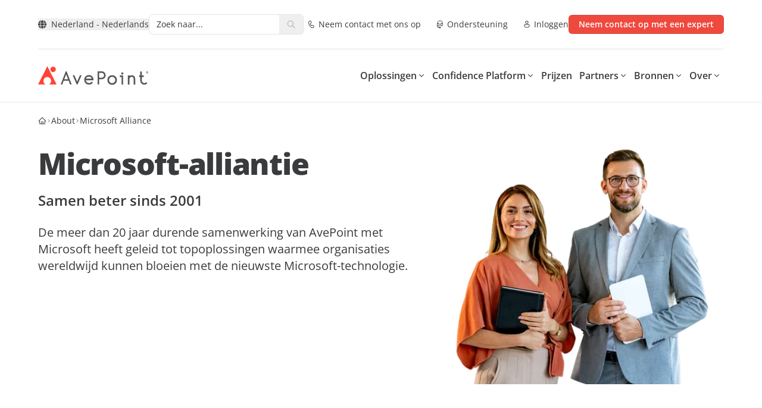

--- FILE ---
content_type: text/html; charset=utf-8
request_url: https://www.avepoint.com/nl/about/microsoft-alliance
body_size: 46256
content:
<!DOCTYPE html><html lang=nl-NL><head><meta name="sentry-trace" content="44b8dec0fcd5e3bc70db4591084de308-dbecf546014ae7a5-0"/>
<meta name="baggage" content="sentry-environment=production,sentry-release=astro-4.16.19b,sentry-public_key=f675b09d4268abd2a2ab9c05ab64d06c,sentry-trace_id=44b8dec0fcd5e3bc70db4591084de308,sentry-sampled=false"/><meta charset=UTF-8><meta name=viewport content="width=device-width,initial-scale=1"><link rel=dns-prefetch href=//assets.avepoint.com><link rel=dns-prefetch href=//cmp.osano.com><link rel=preconnect href=https://assets.avepoint.com crossorigin=""><link rel=preconnect href=https://cmp.osano.com crossorigin=""><link rel=preconnect href=https://www.googletagmanager.com crossorigin=""><link rel=preconnect href=https://dev.visualwebsiteoptimizer.com crossorigin=""><link rel=preload href=https://assets.avepoint.com/dist/_assets/base.Cy9-Q0Yq.css as=style><link rel=preload href=https://assets.avepoint.com/dist/_assets/open-sans-latin-wght-normal.CYuRH5ug.woff2 as=font type=font/woff2 crossorigin=""><link rel=preload as=script href=https://cmp.osano.com/6oli7SNyyjGN1jzy/e426ee01-1ae6-4cdf-9d1c-e03c62af8fb6/osano.js><title>Microsoft-alliantie | AvePoint Netherlands</title><meta content="AvePoint's meer dan 20-jarige samenwerking met Microsoft heeft oplossingen van topklasse opgeleverd die wereldwijde organisaties in staat stellen te profiteren van de nieuwste technologie." name=description><meta content=all name=robots><meta content=no-referrer-when-downgrade name=referrer><meta content="AvePoint Netherlands" property=og:site_name><meta content=website property=og:type><meta content=https://www.avepoint.com/nl/about/microsoft-alliance property=og:url><meta content=Microsoft-alliantie property=og:title><meta content="AvePoint's meer dan 20-jarige samenwerking met Microsoft heeft oplossingen van topklasse opgeleverd die wereldwijde organisaties in staat stellen te profiteren van de nieuwste technologie." property=og:description><meta content="https://assets.avepoint.com/upload/images/_1200x630_crop_center-center_82_none/avepoint-social-share-default-image.png?mtime=1766034264" property=og:image><meta content=1200 property=og:image:width><meta content=630 property=og:image:height><meta content="AvePoint Social" property=og:image:alt><meta content=summary_large_image name=twitter:card><meta content=@ name=twitter:creator><meta content=Microsoft-alliantie name=twitter:title><meta content="AvePoint's meer dan 20-jarige samenwerking met Microsoft heeft oplossingen van topklasse opgeleverd die wereldwijde organisaties in staat stellen te profiteren van de nieuwste technologie." name=twitter:description><meta content="https://assets.avepoint.com/upload/images/_1200x630_crop_center-center_82_none/avepoint-social-share-default-image.png?mtime=1766034264" name=twitter:image><meta content=1200 name=twitter:image:width><meta content=630 name=twitter:image:height><meta content="AvePoint Social" name=twitter:image:alt><meta content=en_IN property=og:locale:alternate><meta content=ko_KR property=og:locale:alternate><meta content=nl_NL property=og:locale><meta content=de_DE property=og:locale:alternate><meta content=fr_FR property=og:locale:alternate><meta content=en_AU property=og:locale:alternate><meta content=en_GB property=og:locale:alternate><meta content=en_SG property=og:locale:alternate><meta content=en_US property=og:locale:alternate><link rel=icon type=image/svg+xml href=/favicon.svg><link rel=sitemap href=/sitemap.xml><link href=https://www.avepoint.com/nl/about/microsoft-alliance rel=canonical><link href=https://www.avepoint.com/nl rel=home><link href=https://www.avepoint.com/nl/humans.txt rel=author type=text/plain><link href=https://www.avepoint.com/in/about/microsoft-alliance hreflang=en-IN rel=alternate><link href=https://www.avepoint.com/kr/about/microsoft-alliance hreflang=ko-KR rel=alternate><link href=https://www.avepoint.com/nl/about/microsoft-alliance hreflang=nl-NL rel=alternate><link href=https://www.avepoint.com/de/about/microsoft-alliance hreflang=de-DE rel=alternate><link href=https://www.avepoint.com/fr/about/microsoft-alliance hreflang=fr-FR rel=alternate><link href=https://www.avepoint.com/au/about/microsoft-alliance hreflang=en-AU rel=alternate><link href=https://www.avepoint.com/uk/about/microsoft-alliance hreflang=en-GB rel=alternate><link href=https://www.avepoint.com/sg/about/microsoft-alliance hreflang=en-SG rel=alternate><link href=https://www.avepoint.com/about/microsoft-alliance hreflang=en-US rel=alternate><link href=https://www.avepoint.com/about/microsoft-alliance hreflang=x-default rel=alternate><script type=application/ld+json>{"@context":"https://schema.org","@type":"WebPage","author":{"@id":"#identity"},"copyrightHolder":{"@id":"#identity"},"copyrightYear":"2024","creator":{"@id":"#creator"},"dateCreated":"2025-09-07T22:26:43-04:00","dateModified":"2025-12-15T20:36:35-05:00","datePublished":"2024-12-04T00:00:00-05:00","description":"AvePoint's meer dan 20-jarige samenwerking met Microsoft heeft oplossingen van topklasse opgeleverd die wereldwijde organisaties in staat stellen te profiteren van de nieuwste technologie.","headline":"Microsoft-alliantie","image":{"@type":"ImageObject","url":"https://assets.avepoint.com/upload/images/_1200x630_crop_center-center_82_none/avepoint-social-share-default-image.png?mtime=1766034264"},"inLanguage":"nl-nl","mainEntityOfPage":"https://www.avepoint.com/nl/about/microsoft-alliance","name":"Microsoft-alliantie","publisher":{"@id":"#creator"},"url":"https://www.avepoint.com/nl/about/microsoft-alliance"}</script><script type=text/javascript>function gtag(){dataLayer.push(arguments)}window.dataLayer=window.dataLayer||[],gtag("consent","default",{ad_storage:"denied",analytics_storage:"denied",ad_user_data:"denied",ad_personalization:"denied",personalization_storage:"denied",functionality_storage:"granted",security_storage:"granted",wait_for_update:300}),dataLayer.push({"gtm.start":(new Date).getTime(),event:"gtm.js"}),gtag("set","ads_data_redaction",!0)</script><script src=https://cmp.osano.com/6oli7SNyyjGN1jzy/e426ee01-1ae6-4cdf-9d1c-e03c62af8fb6/osano.js></script><script type=text/javascript id=vwoCode>window._vwo_code||function(){var e=851417,t=!1,n=window,i=document,o=i.querySelector("#vwoCode"),r=i.currentScript,s="_vwo_"+e+"_settings",a={};try{var d=JSON.parse(localStorage.getItem("_vwo_"+e+"_config"));a=d&&"object"==typeof d?d:{}}catch(e){}var c="session"===a.stT?n.sessionStorage:n.localStorage;code={use_existing_jquery:function(){return"undefined"!=typeof use_existing_jquery?use_existing_jquery:void 0},library_tolerance:function(){return"undefined"!=typeof library_tolerance?library_tolerance:void 0},settings_tolerance:function(){return a.sT||2e3},hide_element_style:function(){return"{"+(a.hES||"opacity:0 !important;filter:alpha(opacity=0) !important;background:none !important")+"}"},hide_element:function(){return performance.getEntriesByName("first-contentful-paint")[0]?"":"string"==typeof a.hE?a.hE:"body"},getVersion:function(){return 2.1},finish:function(n){if(!t){t=!0;var o=i.getElementById("_vis_opt_path_hides");o&&o.parentNode.removeChild(o),n&&((new Image).src="https://dev.visualwebsiteoptimizer.com/ee.gif?a="+e+n)}},finished:function(){return t},addScript:function(e){var t=i.createElement("script");t.type="text/javascript",r.nonce&&(t.nonce=r.nonce||r.getAttribute("nonce")),e.src?t.src=e.src:t.text=e.text,i.getElementsByTagName("head")[0].appendChild(t)},load:function(e,t){var o=this.getSettings(),r=i.createElement("script");if(t=t||{},o)r.textContent=o,i.getElementsByTagName("head")[0].appendChild(r),n.VWO&&!VWO.caE||(c.removeItem(s),this.load(e));else{var a=new XMLHttpRequest;a.open("GET",e,!0),a.withCredentials=!t.dSC,a.responseType=t.responseType||"text",a.onload=function(){if(t.onloadCb)return t.onloadCb(a,e);200===a.status?_vwo_code.addScript({text:a.responseText}):_vwo_code.finish("&e=loading_failure:"+e)},a.onerror=function(){if(t.onerrorCb)return t.onerrorCb(e);_vwo_code.finish("&e=loading_failure:"+e)},a.send()}},getSettings:function(){try{var e=c.getItem(s);if(!e)return;return e=JSON.parse(e),Date.now()>e.e?void c.removeItem(s):e.s}catch(e){return}},init:function(){if(!(i.URL.indexOf("__vwo_disable__")>-1)){var t,r=this.settings_tolerance();if(n._vwo_settings_timer=setTimeout((function(){_vwo_code.finish(),c.removeItem(s)}),r),"body"!==this.hide_element()){t=i.createElement("style");var a=this.hide_element(),d=a?a+this.hide_element_style():"",_=i.getElementsByTagName("head")[0];t.setAttribute("id","_vis_opt_path_hides"),o&&t.setAttribute("nonce",o.nonce),t.setAttribute("type","text/css"),t.styleSheet?t.styleSheet.cssText=d:t.appendChild(i.createTextNode(d)),_.appendChild(t)}else{t=i.getElementsByTagName("head")[0],(d=i.createElement("div")).style.cssText="z-index: 2147483647 !important;position: fixed !important;left: 0 !important;top: 0 !important;width: 100% !important;height: 100% !important;background: white !important;",d.setAttribute("id","_vis_opt_path_hides"),d.classList.add("_vis_hide_layer"),t.parentNode.insertBefore(d,t.nextSibling)}var l="https://dev.visualwebsiteoptimizer.com/j.php?a="+e+"&u="+encodeURIComponent(i.URL)+"&vn=2.1";-1!==n.location.search.indexOf("_vwo_xhr")?this.addScript({src:l}):this.load(l+"&x=true")}}},n._vwo_code=code,code.init()}()</script><script type=text/javascript>!function(e,t,a,n){e[n]=e[n]||[],e[n].push({"gtm.start":(new Date).getTime(),event:"gtm.js"});var g=t.getElementsByTagName(a)[0],m=t.createElement(a);m.async=!0,m.src="https://www.googletagmanager.com/gtm.js?id=GTM-P8TQMZ",g.parentNode.insertBefore(m,g)}(window,document,"script","dataLayer")</script><link rel=stylesheet href=https://assets.avepoint.com/dist/_assets/base.Cy9-Q0Yq.css><link rel=alternate type=application/rss+xml title="AvePoint NL Blogs RSS Feed" href=/nl/rss/blogs.xml><link rel=alternate type=application/rss+xml title="AvePoint News RSS Feed" href=/rss/news.xml><script>globalThis.isServer=!Object.hasOwn(globalThis,"document"),globalThis.currentSite={hash:"",host:"www.avepoint.com",hostname:"www.avepoint.com",href:"https://www.avepoint.com/nl/about/microsoft-alliance",origin:"https://www.avepoint.com",password:"",pathname:"/nl/about/microsoft-alliance",port:"",protocol:"https:",search:"",searchParams:{},username:"",handle:"nl",lang:"nl-NL",name:"Netherlands",nameShort:"NL",uri:"about/microsoft-alliance",url:"https://www.avepoint.com/nl/about/microsoft-alliance",path:"/nl/about/microsoft-alliance",refresh:!1,locale:"nl",localePath:"/nl",localeHost:"https://www.avepoint.com/nl"},globalThis.referrer="",globalThis.segmentTags={}</script><link rel=stylesheet href=https://assets.avepoint.com/dist/_assets/globaloutreach.CwQdyM_d.css><style>._link_1kecp_1{width:-moz-fit-content;width:fit-content;cursor:pointer;align-items:center;transition-property:color,background-color,border-color,text-decoration-color,fill,stroke,opacity,box-shadow,transform,filter,-webkit-backdrop-filter;transition-property:color,background-color,border-color,text-decoration-color,fill,stroke,opacity,box-shadow,transform,filter,backdrop-filter;transition-property:color,background-color,border-color,text-decoration-color,fill,stroke,opacity,box-shadow,transform,filter,backdrop-filter,-webkit-backdrop-filter;transition-timing-function:cubic-bezier(.4,0,.2,1);transition-duration:.3s}._link_1kecp_1:hover{--tw-text-opacity:1;color:rgb(239 73 62 / var(--tw-text-opacity))}._link_1kecp_1>*{vertical-align:middle}._swiperSlide_gzl44_1{display:flex!important;align-items:center;justify-content:center}._swiperBtn_gzl44_4{position:absolute;top:calc(50% - 17.5px);z-index:1;display:flex;height:35px;width:35px;align-items:center;justify-content:center;border-radius:9999px;border-width:1px;--tw-bg-opacity:1;background-color:rgb(239 73 62 / var(--tw-bg-opacity));text-align:center;--tw-text-opacity:1;color:rgb(239 73 62 / var(--tw-text-opacity));transition-property:all;transition-duration:.3s;transition-timing-function:cubic-bezier(.4,0,.2,1)}@media (min-width:1024px){._swiperBtn_gzl44_4{top:calc(50% - 25px);height:50px;width:50px}}@media (min-width:1440px){._swiperBtn_gzl44_4{--tw-bg-opacity:1;background-color:rgb(255 255 255 / var(--tw-bg-opacity))}._swiperBtn_gzl44_4:hover{--tw-text-opacity:1;color:rgb(255 255 255 / var(--tw-text-opacity));--tw-shadow:0 4px 6px -1px rgb(0 0 0 / .1),0 2px 4px -2px rgb(0 0 0 / .1);--tw-shadow-colored:0 4px 6px -1px var(--tw-shadow-color),0 2px 4px -2px var(--tw-shadow-color);box-shadow:var(--tw-ring-offset-shadow,0 0 #0000),var(--tw-ring-shadow,0 0 #0000),var(--tw-shadow)}}._swiperBtnLeftOutside_gzl44_7{left:-15px}@media (min-width:1440px){._swiperBtnLeftOutside_gzl44_7{left:-88px}}._swiperBtnRightOutside_gzl44_10{right:-15px}@media (min-width:1440px){._swiperBtnRightOutside_gzl44_10{right:-88px}}._swiperBtnLeftInside_gzl44_13{left:-15px}@media (min-width:1440px){._swiperBtnLeftInside_gzl44_13{left:0}}._swiperBtnRightInside_gzl44_16{right:-15px}@media (min-width:1440px){._swiperBtnRightInside_gzl44_16{right:0}}._swiperPagination_gzl44_20{bottom:0}._swiperPaginationBullet_gzl44_23{height:.75rem;width:.75rem;border-radius:9999px;--tw-bg-opacity:1;background-color:rgb(199 201 204 / var(--tw-bg-opacity))}._swiperPaginationBulletActive_gzl44_26{--tw-bg-opacity:1;background-color:rgb(6 175 154 / var(--tw-bg-opacity))}</style><link rel=stylesheet href=https://assets.avepoint.com/dist/_assets/globaloutreach.DbMPCnWH.css><link rel=stylesheet href=https://assets.avepoint.com/dist/_assets/index.DV8PrLMj.css><style>.social-network{vertical-align:top;display:inline-block;margin-right:20px;text-align:center}.social-network_share-button{cursor:pointer}.social-network_share-button:hover:not(:active){opacity:.75}</style><script>!function(t,e,n,r){(window.crossOriginIsolated||navigator.serviceWorker)&&((r=t[e]=Object.assign(t[e]||{},{lib:"/~partytown/",debug:!1}))[n]=r[n]||[])}(window,"partytown","forward");const t={preserveBehavior:!1},e=e=>{if("string"==typeof e)return[e,t];const[n,r=t]=e;return[n,{...t,...r}]},n=Object.freeze((()=>{const t=new Set;let e=[];do{Object.getOwnPropertyNames(e).forEach((n=>{"function"==typeof e[n]&&t.add(n)}))}while((e=Object.getPrototypeOf(e))!==Object.prototype);return Array.from(t)})());!function(t,r,o,i,a,s,c,d,l,p,u=t,f){function y(){f||(f=1,"/"==(c=(s.lib||"/~partytown/")+(s.debug?"debug/":""))[0]&&(l=r.querySelectorAll('script[type="text/partytown"]'),i!=t?i.dispatchEvent(new CustomEvent("pt1",{detail:t})):(d=setTimeout(h,1e4),r.addEventListener("pt0",b),a?w(1):o.serviceWorker?o.serviceWorker.register(c+(s.swPath||"partytown-sw.js"),{scope:c}).then((function(t){t.active?w():t.installing&&t.installing.addEventListener("statechange",(function(t){"activated"==t.target.state&&w()}))}),console.error):h())))}function w(e){p=r.createElement(e?"script":"iframe"),t._pttab=Date.now(),e||(p.style.display="block",p.style.width="0",p.style.height="0",p.style.border="0",p.style.visibility="hidden",p.setAttribute("aria-hidden",!0)),p.src=c+"partytown-"+(e?"atomics.js?v=0.10.2":"sandbox-sw.html?"+t._pttab),r.querySelector(s.sandboxParent||"body").appendChild(p)}function h(n,o){for(b(),i==t&&(s.forward||[]).map((function(n){const[r]=e(n);delete t[r.split(".")[0]]})),n=0;n<l.length;n++)(o=r.createElement("script")).innerHTML=l[n].innerHTML,o.nonce=s.nonce,r.head.appendChild(o);p&&p.parentNode.removeChild(p)}function b(){clearTimeout(d)}s=t.partytown||{},i==t&&(s.forward||[]).map((function(r){const[o,{preserveBehavior:i}]=e(r);u=t,o.split(".").map((function(e,r,o){var a;u=u[o[r]]=r+1<o.length?u[o[r]]||(a=o[r+1],n.includes(a)?[]:{}):(()=>{let e=null;if(i){const{methodOrProperty:n,thisObject:r}=((t,e)=>{let n=t;for(let t=0;t<e.length-1;t+=1)n=n[e[t]];return{thisObject:n,methodOrProperty:e.length>0?n[e[e.length-1]]:void 0}})(t,o);"function"==typeof n&&(e=(...t)=>n.apply(r,...t))}return function(){let n;return e&&(n=e(arguments)),(t._ptf=t._ptf||[]).push(o,arguments),n}})()}))})),"complete"==r.readyState?y():(t.addEventListener("DOMContentLoaded",y),t.addEventListener("load",y))}(window,document,navigator,top,window.crossOriginIsolated),document.addEventListener("astro:before-swap",(t=>{let e=document.body.querySelector("iframe[src*='/~partytown/']");e&&t.newDocument.body.append(e)}))</script></head><body class=_vwo_scroll_fix><div class="container relative bg-white"><ul class="flex py-2 items-center justify-between text-sm gap-4 md:gap-2 md:text-base xl:gap-6 lg:py-6 border-b"><li class=flex-none><style>astro-island,astro-slot,astro-static-slot{display:contents}</style><script>(self.Astro||(self.Astro={})).load=async t=>{await(await t())()},window.dispatchEvent(new Event("astro:load")),(()=>{var t=Object.defineProperty,e=(e,r,n)=>((e,r,n)=>r in e?t(e,r,{enumerable:!0,configurable:!0,writable:!0,value:n}):e[r]=n)(e,"symbol"!=typeof r?r+"":r,n);{let t={0:t=>s(t),1:t=>n(t),2:t=>new RegExp(t),3:t=>new Date(t),4:t=>new Map(n(t)),5:t=>new Set(n(t)),6:t=>BigInt(t),7:t=>new URL(t),8:t=>new Uint8Array(t),9:t=>new Uint16Array(t),10:t=>new Uint32Array(t),11:t=>1/0*t},r=e=>{let[r,n]=e;return r in t?t[r](n):void 0},n=t=>t.map(r),s=t=>"object"!=typeof t||null===t?t:Object.fromEntries(Object.entries(t).map((([t,e])=>[t,r(e)])));class i extends HTMLElement{constructor(){super(...arguments),e(this,"Component"),e(this,"hydrator"),e(this,"hydrate",(async()=>{var t;if(!this.hydrator||!this.isConnected)return;let e=null==(t=this.parentElement)?void 0:t.closest("astro-island[ssr]");if(e)return void e.addEventListener("astro:hydrate",this.hydrate,{once:!0});let r,n=this.querySelectorAll("astro-slot"),i={},o=this.querySelectorAll("template[data-astro-template]");for(let t of o){let e=t.closest(this.tagName);null!=e&&e.isSameNode(this)&&(i[t.getAttribute("data-astro-template")||"default"]=t.innerHTML,t.remove())}for(let t of n){let e=t.closest(this.tagName);null!=e&&e.isSameNode(this)&&(i[t.getAttribute("name")||"default"]=t.innerHTML)}try{r=this.hasAttribute("props")?s(JSON.parse(this.getAttribute("props"))):{}}catch(t){let e=this.getAttribute("component-url")||"<unknown>",r=this.getAttribute("component-export");throw r&&(e+=` (export ${r})`),console.error(`[hydrate] Error parsing props for component ${e}`,this.getAttribute("props"),t),t}await this.hydrator(this)(this.Component,r,i,{client:this.getAttribute("client")}),this.removeAttribute("ssr"),this.dispatchEvent(new CustomEvent("astro:hydrate"))})),e(this,"unmount",(()=>{this.isConnected||this.dispatchEvent(new CustomEvent("astro:unmount"))}))}disconnectedCallback(){document.removeEventListener("astro:after-swap",this.unmount),document.addEventListener("astro:after-swap",this.unmount,{once:!0})}connectedCallback(){if(this.hasAttribute("await-children")&&"interactive"!==document.readyState&&"complete"!==document.readyState){let t=()=>{document.removeEventListener("DOMContentLoaded",t),e.disconnect(),this.childrenConnectedCallback()},e=new MutationObserver((()=>{var e;(null==(e=this.lastChild)?void 0:e.nodeType)===Node.COMMENT_NODE&&"astro:end"===this.lastChild.nodeValue&&(this.lastChild.remove(),t())}));e.observe(this,{childList:!0}),document.addEventListener("DOMContentLoaded",t)}else this.childrenConnectedCallback()}async childrenConnectedCallback(){let t=this.getAttribute("before-hydration-url");t&&await import(t),this.start()}async start(){let t=JSON.parse(this.getAttribute("opts")),e=this.getAttribute("client");if(void 0!==Astro[e])try{await Astro[e]((async()=>{let t=this.getAttribute("renderer-url"),[e,{default:r}]=await Promise.all([import(this.getAttribute("component-url")),t?import(t):()=>()=>{}]),n=this.getAttribute("component-export")||"default";if(n.includes(".")){this.Component=e;for(let t of n.split("."))this.Component=this.Component[t]}else this.Component=e[n];return this.hydrator=r,this.hydrate}),t,this)}catch(t){console.error(`[astro-island] Error hydrating ${this.getAttribute("component-url")}`,t)}else window.addEventListener(`astro:${e}`,(()=>this.start()),{once:!0})}attributeChangedCallback(){this.hydrate()}}e(i,"observedAttributes",["props"]),customElements.get("astro-island")||customElements.define("astro-island",i)}})()</script><astro-island uid=Za83f6 prefix=r69 component-url=https://assets.avepoint.com/dist/_assets/Regions.C15ksX54.js component-export=default renderer-url=https://assets.avepoint.com/dist/_assets/client.BGRFaHgj.js props="{&quot;siteName&quot;:[0,&quot;Netherlands&quot;],&quot;data&quot;:[1,[[1,[[0,&quot;North &amp; South America&quot;],[1,[[0,{&quot;locale&quot;:[0,&quot;default&quot;],&quot;name&quot;:[0,&quot;United States - English&quot;],&quot;href&quot;:[0,&quot;/about/microsoft-alliance&quot;]}],[0,{&quot;locale&quot;:[0,&quot;es&quot;],&quot;name&quot;:[0,&quot;LATAM - Español&quot;],&quot;href&quot;:[0,&quot;/es&quot;]}]]]]],[1,[[0,&quot;Europe, Middle East &amp; Africa&quot;],[1,[[0,{&quot;locale&quot;:[0,&quot;fr&quot;],&quot;name&quot;:[0,&quot;France - Français&quot;],&quot;href&quot;:[0,&quot;/fr/about/microsoft-alliance&quot;]}],[0,{&quot;locale&quot;:[0,&quot;de&quot;],&quot;name&quot;:[0,&quot;Germany - Deutsch&quot;],&quot;href&quot;:[0,&quot;/de/about/microsoft-alliance&quot;]}],[0,{&quot;locale&quot;:[0,&quot;nl&quot;],&quot;name&quot;:[0,&quot;Nederland - Nederlands&quot;],&quot;href&quot;:[0,&quot;/nl/about/microsoft-alliance&quot;]}],[0,{&quot;locale&quot;:[0,&quot;es&quot;],&quot;name&quot;:[0,&quot;España - Español&quot;],&quot;href&quot;:[0,&quot;/es&quot;]}],[0,{&quot;locale&quot;:[0,&quot;uk&quot;],&quot;name&quot;:[0,&quot;United Kingdom - English&quot;],&quot;href&quot;:[0,&quot;/uk/about/microsoft-alliance&quot;]}]]]]],[1,[[0,&quot;Asia &amp; Australasia&quot;],[1,[[0,{&quot;locale&quot;:[0,&quot;au&quot;],&quot;name&quot;:[0,&quot;Australia - English&quot;],&quot;href&quot;:[0,&quot;/au/about/microsoft-alliance&quot;]}],[0,{&quot;locale&quot;:[0,&quot;cn&quot;],&quot;name&quot;:[0,&quot;中國 / 中国&quot;],&quot;href&quot;:[0,&quot;/cn&quot;]}],[0,{&quot;locale&quot;:[0,&quot;hk&quot;],&quot;name&quot;:[0,&quot;香港&quot;],&quot;href&quot;:[0,&quot;/hk&quot;]}],[0,{&quot;locale&quot;:[0,&quot;id&quot;],&quot;name&quot;:[0,&quot;Indonesia&quot;],&quot;href&quot;:[0,&quot;/id&quot;]}],[0,{&quot;locale&quot;:[0,&quot;in&quot;],&quot;name&quot;:[0,&quot;India&quot;],&quot;href&quot;:[0,&quot;/in/about/microsoft-alliance&quot;]}],[0,{&quot;locale&quot;:[0,&quot;jp&quot;],&quot;name&quot;:[0,&quot;日本&quot;],&quot;href&quot;:[0,&quot;/jp&quot;]}],[0,{&quot;locale&quot;:[0,&quot;kr&quot;],&quot;name&quot;:[0,&quot;대한민국&quot;],&quot;href&quot;:[0,&quot;/kr/about/microsoft-alliance&quot;]}],[0,{&quot;locale&quot;:[0,&quot;sg&quot;],&quot;name&quot;:[0,&quot;Singapore - English&quot;],&quot;href&quot;:[0,&quot;/sg/about/microsoft-alliance&quot;]}],[0,{&quot;locale&quot;:[0,&quot;tw&quot;],&quot;name&quot;:[0,&quot;台灣&quot;],&quot;href&quot;:[0,&quot;/tw&quot;]}]]]]]]],&quot;enabled&quot;:[1,[[0,&quot;default&quot;],[0,&quot;au&quot;],[0,&quot;uk&quot;],[0,&quot;sg&quot;],[0,&quot;fr&quot;],[0,&quot;tw&quot;],[0,&quot;hk&quot;],[0,&quot;es&quot;],[0,&quot;cn&quot;],[0,&quot;in&quot;],[0,&quot;de&quot;],[0,&quot;nl&quot;],[0,&quot;kr&quot;],[0,&quot;id&quot;]]],&quot;locale&quot;:[0,&quot;nl&quot;]}" ssr="" client=load opts={&quot;name&quot;:&quot;Region&quot;,&quot;value&quot;:true} await-children=""><div><button class="flex items-center transition-colors hover:text-primary text-sm" aria-label="Select region"><svg class="icon box-content mr-2"><use xlink:href=#solid:globe></use></svg>Nederland - Nederlands</button></div><template data-astro-template></template></astro-island></li><li class=flex-1><div class="relative bg-white inline-block align-middle border rounded-md overflow-hidden hover:border-primary focus-within:border-primary hidden lg:inline-block w-[260px]"><form class="group/form flex w-full search" action=/nl/search><input class="input flex-1 text-sm text-gray pl-3 py-1.5 pr-0 outline-0 border-0 [&amp;[data-value]+.reset]:block" type=text name=q aria-label=Search placeholder="Zoek naar..."><button title=Reset class="reset absolute top-1.5 right-8.5 text-xs p-1 rounded-full bg-[#EEEEEF] hidden opacity-0 transition-opacity group-hover/form:opacity-100 group-focus-within/form:opacity-100" type=reset><svg class="icon box-content"><use xlink:href=#solid:close></use></svg></button><button title=Search class="submit flex-none px-3 py-1 text-placeholder hover:text-primary" type=submit aria-label=Search><svg class="icon box-content block text-placeholder"><use xlink:href=#solid:search></use></svg></button></form><div class="absolute top-full right-0 left-0 bg-white z-50 hidden text-slate-900 rounded-xl border drop-shadow-md py-5"></div></div></li><li class="flex flex-row text-sm space-x-4 lg:space-x-6"><a class="cursor-pointer w-fit transition hover:text-primary items-center [&#38;>*]:align-middle flex flex-row sm:space-x-1" href=/nl/contact><svg class="icon box-content text-base"><use xlink:href=#regular:call></use></svg> <span class="hidden sm:block">Neem contact met ons op</span> </a><a class="cursor-pointer w-fit transition hover:text-primary items-center [&#38;>*]:align-middle flex flex-row sm:space-x-1" href=/nl/products/support><svg class="icon box-content text-base"><use xlink:href=#regular:headset></use></svg> <span class="hidden sm:block">Ondersteuning</span> </a><a class="cursor-pointer w-fit transition hover:text-primary items-center [&#38;>*]:align-middle flex flex-row sm:space-x-1" href=https://account.avepoint.com/ target=_blank><svg class="icon box-content text-base"><use xlink:href=#regular:person></use></svg> <span class="hidden sm:block">Inloggen</span></a></li><li class="md:flex flex-row hidden space-x-2 xl:space-x-4"><a class="btn flex justify-center font-semibold transition duration-300 cursor-pointer [&#38;>*]:align-middle bg-primary shadow-y-sm hover:bg-primary-hover active:bg-primary-btn-active text-white group/btn w-full sm:w-fit px-4 py-[5px] text-sm rounded-md border" href=/nl/get-expert-advice href=/nl/get-expert-advice target=_blank><div class="h-full flex items-center justify-center"><span class=btn-text>Neem contact op met een expert</span></div></a></li></ul></div><header class="sticky top-0 bg-white border-b-2 border-gray-50 z-[30] navbar"><div class="flex w-full"><div class="container py-2 mx-auto flex justify-between md:py-4 lg:py-7 lg:gap-4 xl:gap-6"><div class="xl:w-fit flex lg:w-32"><a href=/nl><svg xmlns=http://www.w3.org/2000/svg width=185 height=32 viewBox="0 0 185 32" fill=#54565A><path d="M46.418 8.975l-8.484 22.09h2.711l2.246-6.2h8.547l2.214 6.2h2.712l-8.43-22.09h-1.52.004zm3.898 13.24h-6.388l3.214-8.142 3.173 8.143zM73.11 15.48h-2.82l-4.61 10.5h-.176l-4.568-10.5h-2.838l6.74 15.488h1.5l6.772-15.487zM85.646 31.197h-.322c-.728-.013-2.666-.05-4.513-1.366-1.454-1.031-2.119-2.32-2.373-2.806a8.41 8.41 0 01-.946-3.837c-.013-2.636 1.014-4.365 1.88-5.355 1.928-2.205 4.517-2.545 5.54-2.586.177-.01.295-.01.394-.01 2.572 0 4.251 1.037 5.216 1.908 2.53 2.292 2.485 5.355 2.485 5.483l-.032 1.284H80.141c.108.803.371 1.449.597 1.89.186.361.625 1.205 1.567 1.874 1.2.853 2.462.876 3.07.89.656.018 2.01.036 3.268-.88a4.656 4.656 0 001.276-1.417l2.228 1.348a7.259 7.259 0 01-1.988 2.2c-1.734 1.261-3.563 1.376-4.504 1.376l-.01.004zm-5.293-9.907h9.83a4.941 4.941 0 00-1.395-2.183c-.915-.83-2.083-1.206-3.504-1.238-.064 0-.15 0-.258.005-.693.027-2.44.252-3.708 1.701a4.726 4.726 0 00-.96 1.715h-.005zM102.501 30.968h-2.595V8.925h6.954c3.64 0 6.601 2.998 6.601 6.684 0 1.802-.697 3.49-1.96 4.755a6.562 6.562 0 01-4.713 1.93l-4.283-.05v8.724h-.004zm0-11.352l4.314.05a3.907 3.907 0 002.861-1.173 4.067 4.067 0 001.191-2.884c0-2.237-1.797-4.057-4.007-4.057h-4.355v8.064h-.004zM124.399 15.522c-2.336 0-4.265.743-5.736 2.205-1.472 1.467-2.219 3.411-2.219 5.777s.752 4.282 2.237 5.763c1.48 1.481 3.404 2.233 5.718 2.233 2.313 0 4.264-.747 5.736-2.215 1.471-1.471 2.218-3.415 2.218-5.78 0-2.367-.752-4.278-2.236-5.76-1.481-1.476-3.405-2.223-5.718-2.223zm5.138 7.982c0 1.559-.475 2.843-1.417 3.824-.937.976-2.191 1.472-3.726 1.472-1.535 0-2.789-.496-3.726-1.472-.937-.981-1.417-2.265-1.417-3.824 0-1.559.485-2.815 1.44-3.805.955-.99 2.2-1.49 3.699-1.49 1.498 0 2.788.49 3.725 1.462.938.972 1.418 2.265 1.418 3.833h.004zM141.403 10.763c-1.145 0-1.775.619-1.775 1.742s.643 1.724 1.811 1.724 1.757-.6 1.757-1.687c0-1.146-.638-1.779-1.793-1.779zm-4.066 7.661h2.794v12.86h2.576V15.812h-5.37v2.613zM157.117 15.522c-1.417 0-2.649.362-3.681 1.077v-.894h-2.598v15.543h2.598V22.22c0-1.215.326-2.196.974-2.915.647-.725 1.53-1.078 2.707-1.078 2.309 0 3.427 1.353 3.427 4.13v8.895h2.599v-8.93c0-4.512-2.029-6.795-6.026-6.795v-.005zM181.528 27.204l-.199.206c-.815.849-1.78 1.266-2.943 1.266-1.164 0-2.132-.404-2.947-1.229-.806-.816-1.214-1.825-1.214-2.99v-5.914h3.35v-2.686h-3.35V9.145h-2.635v6.712h-1.946v2.686h1.946v5.915c-.009 1.87.661 3.493 2.006 4.828 1.34 1.33 2.952 2.008 4.794 2.008 1.843 0 3.473-.688 4.777-2.036l.194-.202-1.838-1.843.005-.009zM183.438 10.35a.285.285 0 00-.022-.105.185.185 0 00-.077-.078.28.28 0 00-.109-.037 1.356 1.356 0 00-.154-.009h-.131v.51h.099c.064 0 .123-.005.177-.015a.253.253 0 00.127-.055.19.19 0 00.068-.087.375.375 0 00.022-.128m.738 1.27h-.543l-.521-.665h-.172v.665h-.421V9.805h.652c.122 0 .217.004.29.014.072.009.145.036.217.073.082.046.14.105.177.17a.502.502 0 01.054.247.496.496 0 01-.109.33.724.724 0 01-.276.197l.652.78zm.426-.862c0-.39-.136-.724-.412-1.004a1.33 1.33 0 00-.987-.422c-.385 0-.716.142-.987.422a1.39 1.39 0 00-.408 1.004c0 .39.136.724.408 1.008.271.28.602.422.987.422s.715-.142.987-.421a1.4 1.4 0 00.412-1.01zm.398 0c0 .5-.176.93-.525 1.284a1.723 1.723 0 01-1.268.531 1.72 1.72 0 01-1.267-.531 1.772 1.772 0 01-.525-1.284c0-.5.176-.93.525-1.284a1.72 1.72 0 011.267-.532c.494 0 .919.18 1.268.532.349.353.525.784.525 1.284z"></path><path fill-rule=evenodd clip-rule=evenodd d="M8.982 25.054c0-3.86 3.3-6.946 7.198-6.51 2.898.32 5.288 2.672 5.677 5.593.38 2.829-1.027 5.369-3.237 6.63-.1.055-.063.201.05.201h12.328L15.646.59a.162.162 0 00-.29 0L0 30.97h12.237c.113 0 .145-.148.05-.203a6.569 6.569 0 01-3.3-5.712m20.73-19.417c0 2.531-2.028 4.585-4.527 4.585-2.5 0-4.532-2.054-4.532-4.585 0-2.53 2.028-4.59 4.531-4.59 2.504 0 4.528 2.055 4.528 4.59z" fill=#FF4438></path></svg> </a><a class="cursor-pointer w-fit transition hover:text-primary items-center [&#38;>*]:align-middle back hidden cursor-pointer"><svg class="icon box-content mr-1"><use xlink:href=#solid:angle-left></use></svg> <span>Back</span></a></div><div class="flex gap-1"><nav class="inline-block lg:flex lg:mx-auto items-center justify-between lg:flex-wrap lg:justify-start order-last lg:order-first"><div id=header-nav class="group mx-auto" data-nav=close><button id=mobile-nav-btn title=Menu class="p-2 flex lg:hidden" type=button><svg class="icon box-content open hidden w-4 group-data-[nav=close]:block"><use xlink:href=#solid:application/menu></use></svg> <svg class="icon box-content close hidden w-4 group-data-[nav=open]:block"><use xlink:href=#solid:close></use></svg></button><div id=mobile-nav class="left-0 h-0 overflow-hidden min-w-full opacity-0 transition-opacity flex-grow basis-[100%] items-center group-data-[nav=open]:opacity-100 group-data-[nav=open]:h-full fixed top-[90px] right-0 bottom-0 z-40 bg-white border-t md:top-[117px] lg:overflow-visible lg:h-auto lg:static lg:block lg:border-t-0 lg:opacity-100"><ul class="top-nav mr-auto lg:flex flex-row [&>li]:border-b lg:[&>li]:border-b-0"><li><script>(self.Astro||(self.Astro={})).visible=(e,t,o)=>{let i=async()=>{await(await e())()},n="object"==typeof t.value?t.value:void 0,r={rootMargin:null==n?void 0:n.rootMargin},s=new IntersectionObserver((e=>{for(let t of e)if(t.isIntersecting){s.disconnect(),i();break}}),r);for(let e of o.children)s.observe(e)},window.dispatchEvent(new Event("astro:visible"))</script><astro-island uid=2rbUb1 prefix=r78 component-url=https://assets.avepoint.com/dist/_assets/Dropdown.CbaqQNab.js component-export=default renderer-url=https://assets.avepoint.com/dist/_assets/client.BGRFaHgj.js props={&quot;currentLocale&quot;:[0,&quot;nl&quot;],&quot;glossaries&quot;:[0,{&quot;Back&quot;:[0,&quot;Back&quot;]}]} ssr="" client=visible opts={&quot;name&quot;:&quot;Dropdown&quot;,&quot;value&quot;:true} await-children=""><div class="dropdown block group/drop top-nav-item xl:px-4 lg:px-1.5"><button type=button class="group/headline headline w-full bg-transparent border-0 justify-between text-left container relative py-3.5 flex cursor-pointer items-center lg:p-0 lg:h-8 lg:justify-between after:absolute after:-bottom-1 after:border-[10px] after:border-b-[12px] after:border-t-0 after:border-transparent after:translate-y-6 after:left-[calc(50%-12px)] after:border-b-gray-50 after:transition-all after:opacity-0 after:invisible group-data-[open]/drop:after:opacity-100 group-data-[open]/drop:after:visible"><span class="font-semibold relative before:h-0.top-mask5 before:absolute before:inset-x-0 before:bottom-0 group-data-[open]/drop:before:bg-primary group-hover/headline:before:bg-primary"><astro-slot name=headline>Oplossingen</astro-slot></span><svg class="icon box-content ml-0.5 xl:ml-1.5 text-base lg:text-xs transition-transform lg:rotate-90 group-data-[open]/drop:-rotate-90 lg:group-data-[open]/drop:-rotate-90"><use xlink:href=#solid:chevron-right></use></svg></button><div class="group/context context overflow-hidden opacity-0 transition-all duration-300 fixed z-40 inset-0 h-auto min-w-full left-full text-sm lg:absolute lg:inset-x-0 lg:inset-y-auto lg:h-0 lg:mt-[29px] bg-white bg-gradient-to-b to-[7px] from-gray-50 group-data-[open]/drop:h-auto group-data-[open]/drop:opacity-100 group-data-[open]/drop:left-0"><div class="group/back container py-2.5 w-full flex bg-white border-b lg:hidden"><a class="btn flex justify-center font-semibold transition duration-300 cursor-pointer [&amp;&gt;*]:align-middle !pl-0 pr-8 hover:text-primary active:text-gray-900 [&amp;_.icon]:text-primary group/btn text-left !h-fit md:!h- w-fit px-4 py-[5px] text-sm rounded-md mobile-nav-back cursor-pointer"><div class="h-full flex items-center justify-center"><div class="bg-gray-50 btn-iconbox mr-5 flex items-center justify-center p-2 rounded-full transition-all duration-150 ease-in-out group-hover/btn:translate-x-1.5"><svg class="icon box-content btn-icon w-4 h-4 text-red-500 transition-all duration-300"><use xlink:href=#solid:arrow-left></use></svg></div><span class=btn-text>Back</span></div></a></div><div class="h-[calc(100%-52px)] overflow-y-auto md:container lg:h-auto lg:flex pb-10 sm:pb-0"><svg class="icon box-content group/close nav-close absolute hover:cursor-pointer hidden lg:block lg:top-4 lg:right-4 xl:top-8 xl:right-8 text-xl"><use xlink:href=#solid:close></use></svg><astro-slot name=context><div class="flex-1 grid grid-cols-1 md:gap-6 xl:gap-12 md:grid-cols-3 md:pt-6 md:pb-8 md:mr-6 lg:mr-12 [&_dd_a]:block [&_dd_a]:w-full [&_dd_a]:px-3 [&_dd_a]:py-2 [&_dd_a]:rounded [&_dd_a:hover]:bg-gray-50 [&_dd_a:hover]:text-gray [&_dd_a:hover]:no-underline"><dl class="md:-ml-3 py-3 md:py-0 border-t md:border-t-0"><dt class="border-split md:border-b py-3 px-4 lg:px-0 ml-3"><span class="text-base font-semibold">Per technologie</span></dt><dd class="border-split-light border-solid border-b px-4 lg:px-0"><ul class="py-0 md:py-4 grid xl:gap-y-1"><li><a class=_link_1kecp_1 href=https://www.avepoint.com/nl/solutions/microsoft-technologies>Microsoft</a></li><li><a class=_link_1kecp_1 href=https://www.avepoint.com/nl/solutions/google>Google</a></li><li><a class=_link_1kecp_1 href=https://www.avepoint.com/nl/solutions/salesforce>Salesforce</a></li></ul></dd></dl><dl class="md:-ml-3 py-3 md:py-0 border-t md:border-t-0"><dt class="border-split md:border-b py-3 px-4 lg:px-0 ml-3"><span class="text-base font-semibold">Per industrie</span></dt><dd class="border-split-light border-solid border-b px-4 lg:px-0"><ul class="py-0 md:py-4 grid xl:gap-y-1"><li><a class=_link_1kecp_1 href=https://www.avepoint.com/nl/solutions/higher-education>Onderwijs</a></li><li><a class=_link_1kecp_1 href=https://www.avepoint.com/nl/solutions/financial-sector>Financiële diensten</a></li><li><a class=_link_1kecp_1 href=https://www.avepoint.com/nl/solutions/manufacturing>Productie</a></li><li><a class=_link_1kecp_1 href=https://www.avepoint.com/nl/solutions/professional-services>Professionele diensten</a></li><li><a class=_link_1kecp_1 href=https://www.avepoint.com/nl/solutions/retail>Detailhandel</a></li></ul></dd></dl><dl class="md:-ml-3 py-3 md:py-0 border-t md:border-t-0"><dt class="border-split md:border-b py-3 px-4 lg:px-0 ml-3"><span class="text-base font-semibold">Per behoefte</span></dt><dd class="border-split-light border-solid border-b px-4 lg:px-0"><ul class="py-0 md:py-4 grid xl:gap-y-1"><li><a class=_link_1kecp_1 href=https://www.avepoint.com/nl/solutions/ai-security-and-ai-confidence>Kunstmatige intelligentie en machinaal leren</a></li><li><a class=_link_1kecp_1 href=https://www.avepoint.com/nl/solutions/drive-employee-engagement-adoption>Medewerkers betrekken en adopteren</a></li><li><a class=_link_1kecp_1 href=https://www.avepoint.com/nl/solutions/data-protection-security-resilience>Beveiligde gegevensbescherming voor bedrijfscontinuïteit</a></li><li><a class=_link_1kecp_1 href=https://www.avepoint.com/nl/solutions/records-information-management>Information Lifecycle Management</a></li><li><a class=_link_1kecp_1 href=https://www.avepoint.com/nl/solutions/saas-management>SaaS-beheer en -activiteiten</a></li><li><a class=_link_1kecp_1 href=https://www.avepoint.com/nl/solutions/digital-workplace-enablement>Digitale werkplek inschakelen</a></li><li><a class=_link_1kecp_1 href=https://www.avepoint.com/nl/solutions/migrate-and-restructure-content>Migratie en herstructurering</a></li><li><a class=_link_1kecp_1 href=https://www.avepoint.com/nl/solutions/storage-optimization-management>Storage Optimization Management</a></li></ul></dd></dl></div><div class="flex-none lg:bg-gradient-to-r to-[12px] from-gray-50 md:min-h-full w-full lg:w-56 xl:w-72 border-t lg:border-t-0 px-7 md:px-5 py-4 lg:pl-6 xl:pl-8 lg:pr-0 lg:pt-8 lg:pb-12"><dl><dt><span class="text-base xl:text-xl font-semibold">Digitale werkplektransformatie mogelijk maken</span></dt><dd class="text-sm mt-2"><p>AvePoint biedt aanpasbare oplossingen om SaaS-activiteiten te optimaliseren, veilige samenwerking mogelijk te maken en digitale transformatie te versnellen binnen technologieën en industrieën.</p></dd></dl></div></astro-slot></div></div><div class="top-mask hidden absolute overflow-hidden opacity-0 h-0 bg-black/25 inset-x-0 lg:block lg:mt-[29px] z-[39] transition-opacity duration-300 group-data-[open]/drop:h-dvh group-data-[open]/drop:opacity-100"></div></div></astro-island></li><li><astro-island uid=ZXfr17 prefix=r82 component-url=https://assets.avepoint.com/dist/_assets/Dropdown.CbaqQNab.js component-export=default renderer-url=https://assets.avepoint.com/dist/_assets/client.BGRFaHgj.js props={&quot;currentLocale&quot;:[0,&quot;nl&quot;],&quot;glossaries&quot;:[0,{&quot;Back&quot;:[0,&quot;Back&quot;]}]} ssr="" client=visible opts={&quot;name&quot;:&quot;Dropdown&quot;,&quot;value&quot;:true} await-children=""><div class="dropdown block group/drop top-nav-item xl:px-4 lg:px-1.5"><button type=button class="group/headline headline w-full bg-transparent border-0 justify-between text-left container relative py-3.5 flex cursor-pointer items-center lg:p-0 lg:h-8 lg:justify-between after:absolute after:-bottom-1 after:border-[10px] after:border-b-[12px] after:border-t-0 after:border-transparent after:translate-y-6 after:left-[calc(50%-12px)] after:border-b-gray-50 after:transition-all after:opacity-0 after:invisible group-data-[open]/drop:after:opacity-100 group-data-[open]/drop:after:visible"><span class="font-semibold relative before:h-0.top-mask5 before:absolute before:inset-x-0 before:bottom-0 group-data-[open]/drop:before:bg-primary group-hover/headline:before:bg-primary"><astro-slot name=headline>Confidence Platform</astro-slot></span><svg class="icon box-content ml-0.5 xl:ml-1.5 text-base lg:text-xs transition-transform lg:rotate-90 group-data-[open]/drop:-rotate-90 lg:group-data-[open]/drop:-rotate-90"><use xlink:href=#solid:chevron-right></use></svg></button><div class="group/context context overflow-hidden opacity-0 transition-all duration-300 fixed z-40 inset-0 h-auto min-w-full left-full text-sm lg:absolute lg:inset-x-0 lg:inset-y-auto lg:h-0 lg:mt-[29px] bg-white bg-gradient-to-b to-[7px] from-gray-50 group-data-[open]/drop:h-auto group-data-[open]/drop:opacity-100 group-data-[open]/drop:left-0"><div class="group/back container py-2.5 w-full flex bg-white border-b lg:hidden"><a class="btn flex justify-center font-semibold transition duration-300 cursor-pointer [&amp;&gt;*]:align-middle !pl-0 pr-8 hover:text-primary active:text-gray-900 [&amp;_.icon]:text-primary group/btn text-left !h-fit md:!h- w-fit px-4 py-[5px] text-sm rounded-md mobile-nav-back cursor-pointer"><div class="h-full flex items-center justify-center"><div class="bg-gray-50 btn-iconbox mr-5 flex items-center justify-center p-2 rounded-full transition-all duration-150 ease-in-out group-hover/btn:translate-x-1.5"><svg class="icon box-content btn-icon w-4 h-4 text-red-500 transition-all duration-300"><use xlink:href=#solid:arrow-left></use></svg></div><span class=btn-text>Back</span></div></a></div><div class="h-[calc(100%-52px)] overflow-y-auto md:container lg:h-auto lg:flex pb-10 sm:pb-0"><svg class="icon box-content group/close nav-close absolute hover:cursor-pointer hidden lg:block lg:top-4 lg:right-4 xl:top-8 xl:right-8 text-xl"><use xlink:href=#solid:close></use></svg><astro-slot name=context><div class="flex-1 md:pt-6 md:pb-8 grid grid-cols-1 md:gap-6 xl:gap-8 md:grid-cols-3 [&_dt]:px-4 [&_dt]:lg:px-0 [&_dd]:px-4 [&_dd]:lg:px-0 md:mr-6 xl:mr-12 [&_a]:block [&_a]:w-full [&_a:hover]:text-black [&_a]:px-3 [&_a]:py-1.5 [&_a]:md:rounded [&_a:hover]:bg-gray-50 [&_a:hover]:no-underline"><dl class="md:-ml-3 py-3 md:py-0 border-t md:border-t-0"><dt class=lg:pt-0><a class="_link_1kecp_1 lg:w-4/5 group/btn md:min-h-[100px] rounded-b-0 md:border-b-0" href=https://www.avepoint.com/nl/confidence-platform/modernization><span class="flex flex-row items-center"><span class="text-base xl:text-xl font-semibold">Modernisering Suite</span> <span><svg class="icon box-content ml-2 text-base xl:text-xl text-primary transition-all duration-300 group-hover/btn:translate-x-2"><use xlink:href=#solid:arrow-right></use></svg></span></span><div class="pr-8 line-clamp-3">Transformeer uw gegevens, bedrijfsprocessen en werknemerservaring.</div></a></dt><dd class="hidden md:block border-b h-[1px] ml-3 my-2"></dd><dd><a class=_link_1kecp_1 href=https://www.avepoint.com/nl/products/avepoint-confide><span class="text-sm xl:text-base font-semibold">AvePoint Confide</span><div>Oplossing voor beveiligde berichtenuitwisseling</div></a></dd><dd><a class=_link_1kecp_1 href=https://www.avepoint.com/nl/products/fly><span class="text-sm xl:text-base font-semibold">Fly SaaS</span><div>Efficiënte migratie van inhoud</div></a></dd><dd><a class=_link_1kecp_1 href=https://www.avepoint.com/nl/solutions/maivenpoint><span class="text-sm xl:text-base font-semibold">MaivenPoint</span><div><p>Grenzeloos leren</p></div></a></dd><dd><a class=_link_1kecp_1 href=https://www.avepoint.com/nl/products/tygraph><span class="text-sm xl:text-base font-semibold">AvePoint tyGraph</span><div><p>Geavanceerde analysetool</p></div></a></dd></dl><dl class="md:-ml-3 py-3 md:py-0 border-t md:border-t-0"><dt class=lg:pt-0><a class="_link_1kecp_1 lg:w-4/5 group/btn md:min-h-[100px] rounded-b-0 md:border-b-0" href=https://www.avepoint.com/nl/confidence-platform/resilience><span class="flex flex-row items-center"><span class="text-base xl:text-xl font-semibold">Resilience Suite</span> <span><svg class="icon box-content ml-2 text-base xl:text-xl text-primary transition-all duration-300 group-hover/btn:translate-x-2"><use xlink:href=#solid:arrow-right></use></svg></span></span><div class="pr-8 line-clamp-3"><p>Zorg voor bedrijfscontinuïteit en voldoe aan uw compliance verplichtingen.</p></div></a></dt><dd class="hidden md:block border-b h-[1px] ml-3 my-2"></dd><dd><a class=_link_1kecp_1 href=https://www.avepoint.com/nl/products/cloud-backup><span class="text-sm xl:text-base font-semibold">Multi-SaaS cloudback-up</span><div>Betrouwbare gegevensbescherming</div></a></dd><dd><a class=_link_1kecp_1 href=https://www.avepoint.com/nl/products/avepoint-opus><span class="text-sm xl:text-base font-semibold">AvePoint Opus</span><div>Gegevens bewaren en beheren</div></a></dd></dl><dl class="md:-ml-3 py-3 md:py-0 border-t md:border-t-0"><dt class=lg:pt-0><a class="_link_1kecp_1 lg:w-4/5 group/btn md:min-h-[100px] rounded-b-0 md:border-b-0" href=https://www.avepoint.com/nl/confidence-platform/control><span class="flex flex-row items-center"><span class="text-base xl:text-xl font-semibold">Controle Suite</span> <span><svg class="icon box-content ml-2 text-base xl:text-xl text-primary transition-all duration-300 group-hover/btn:translate-x-2"><use xlink:href=#solid:arrow-right></use></svg></span></span><div class="pr-8 line-clamp-3">Kies voor een duurzaam model voor het beheer en de werking van uw digitale werkplek.</div></a></dt><dd class="hidden md:block border-b h-[1px] ml-3 my-2"></dd><dd><a class=_link_1kecp_1 href=https://www.avepoint.com/nl/products/365-security-insights><span class="text-sm xl:text-base font-semibold">Insights voor Microsoft 365</span><div><p>Inzichten in gebruikers, gegevens en beveiliging voor Microsoft 365</p></div></a></dd><dd><a class=_link_1kecp_1 href=https://www.avepoint.com/nl/products/policies-microsoft-365><span class="text-sm xl:text-base font-semibold">Policies voor Microsoft 365</span><div><p>Beveiliging beheren voor Teams, Exchange, SharePoint en OneDrive</p></div></a></dd><dd><a class=_link_1kecp_1 href=https://www.avepoint.com/nl/products/enpower-microsoft-365-management><span class="text-sm xl:text-base font-semibold">AvePoint EnPower</span><div><p>Robuust toegangsbeheer</p></div></a></dd><dd><a class=_link_1kecp_1 href=https://www.avepoint.com/nl/products/office-365-governance><span class="text-sm xl:text-base font-semibold">Cloud Governance</span><div><p>Gestructureerde cloudbesturing</p></div></a></dd><dd><a class=_link_1kecp_1 href=https://www.avepoint.com/nl/products/cense-license-management><span class="text-sm xl:text-base font-semibold">Cense</span><div>Beter inzicht in en controle over uw Microsoft-cloudlicenties</div></a></dd><dd><a class=_link_1kecp_1 href=https://www.avepoint.com/nl/products/myhub><span class="text-sm xl:text-base font-semibold">MyHub</span><div>Gecentraliseerde hub voor samenwerking</div></a></dd></dl></div><div class="flex-none lg:bg-gradient-to-r to-[12px] from-gray-50 md:min-h-full w-full lg:w-56 xl:w-72 border-t lg:border-t-0 px-7 md:px-5 py-4 lg:pl-6 xl:pl-8 lg:pr-0 lg:pt-8 lg:pb-12"><dl><dt><span class="text-base xl:text-xl font-semibold">Ondersteuning voor elke fase van uw digitale transformatie</span></dt><dd class="text-sm mt-2"><p>Het Confidence Platform van AvePoint stelt organisaties in staat om oplossingen die de digitale werkplek ondersteunen te optimaliseren en te beveiligen, kosten te verlagen, productiviteit te verbeteren en datagestuurde inzichten mogelijk te maken.</p></dd><dd class=mt-6><div class=space-y-4><a class="btn flex justify-center font-semibold transition duration-300 cursor-pointer [&#38;>*]:align-middle !pl-0 pr-8 hover:text-primary active:text-gray-900 [&#38;_.icon]:text-primary group/btn text-left !h-fit md:!h- w-fit px-4 py-[5px] text-sm rounded-md" href=https://www.avepoint.com/nl/confidence-platform href=https://www.avepoint.com/nl/confidence-platform target=_blank dataaction=""><div class="h-full flex items-center justify-center"><div class="bg-gray-50 btn-iconbox mr-5 flex items-center justify-center p-2 rounded-full transition-all duration-150 ease-in-out group-hover/btn:translate-x-1.5"><svg class="icon box-content btn-icon w-4 h-4 text-red-500 transition-all duration-300"><use xlink:href=#solid:arrow-right></use></svg></div><span class=btn-text>Verken ons Confidence Platform</span></div></a></div></dd></dl></div></astro-slot></div></div><div class="top-mask hidden absolute overflow-hidden opacity-0 h-0 bg-black/25 inset-x-0 lg:block lg:mt-[29px] z-[39] transition-opacity duration-300 group-data-[open]/drop:h-dvh group-data-[open]/drop:opacity-100"></div></div></astro-island></li><li><a class="container py-3.5 font-semibold flex items-center lg:px-1.5 xl:px-4 lg:p-0 lg:h-8" href=/nl/pricing>Prijzen</a></li><li><astro-island uid=pp27W prefix=r79 component-url=https://assets.avepoint.com/dist/_assets/Dropdown.CbaqQNab.js component-export=default renderer-url=https://assets.avepoint.com/dist/_assets/client.BGRFaHgj.js props={&quot;currentLocale&quot;:[0,&quot;nl&quot;],&quot;glossaries&quot;:[0,{&quot;Back&quot;:[0,&quot;Back&quot;]}]} ssr="" client=visible opts={&quot;name&quot;:&quot;Dropdown&quot;,&quot;value&quot;:true} await-children=""><div class="dropdown block group/drop top-nav-item xl:px-4 lg:px-1.5"><button type=button class="group/headline headline w-full bg-transparent border-0 justify-between text-left container relative py-3.5 flex cursor-pointer items-center lg:p-0 lg:h-8 lg:justify-between after:absolute after:-bottom-1 after:border-[10px] after:border-b-[12px] after:border-t-0 after:border-transparent after:translate-y-6 after:left-[calc(50%-12px)] after:border-b-gray-50 after:transition-all after:opacity-0 after:invisible group-data-[open]/drop:after:opacity-100 group-data-[open]/drop:after:visible"><span class="font-semibold relative before:h-0.top-mask5 before:absolute before:inset-x-0 before:bottom-0 group-data-[open]/drop:before:bg-primary group-hover/headline:before:bg-primary"><astro-slot name=headline>Partners</astro-slot></span><svg class="icon box-content ml-0.5 xl:ml-1.5 text-base lg:text-xs transition-transform lg:rotate-90 group-data-[open]/drop:-rotate-90 lg:group-data-[open]/drop:-rotate-90"><use xlink:href=#solid:chevron-right></use></svg></button><div class="group/context context overflow-hidden opacity-0 transition-all duration-300 fixed z-40 inset-0 h-auto min-w-full left-full text-sm lg:absolute lg:inset-x-0 lg:inset-y-auto lg:h-0 lg:mt-[29px] bg-white bg-gradient-to-b to-[7px] from-gray-50 group-data-[open]/drop:h-auto group-data-[open]/drop:opacity-100 group-data-[open]/drop:left-0"><div class="group/back container py-2.5 w-full flex bg-white border-b lg:hidden"><a class="btn flex justify-center font-semibold transition duration-300 cursor-pointer [&amp;&gt;*]:align-middle !pl-0 pr-8 hover:text-primary active:text-gray-900 [&amp;_.icon]:text-primary group/btn text-left !h-fit md:!h- w-fit px-4 py-[5px] text-sm rounded-md mobile-nav-back cursor-pointer"><div class="h-full flex items-center justify-center"><div class="bg-gray-50 btn-iconbox mr-5 flex items-center justify-center p-2 rounded-full transition-all duration-150 ease-in-out group-hover/btn:translate-x-1.5"><svg class="icon box-content btn-icon w-4 h-4 text-red-500 transition-all duration-300"><use xlink:href=#solid:arrow-left></use></svg></div><span class=btn-text>Back</span></div></a></div><div class="h-[calc(100%-52px)] overflow-y-auto md:container lg:h-auto lg:flex pb-10 sm:pb-0"><svg class="icon box-content group/close nav-close absolute hover:cursor-pointer hidden lg:block lg:top-4 lg:right-4 xl:top-8 xl:right-8 text-xl"><use xlink:href=#solid:close></use></svg><astro-slot name=context><div class="border-split flex-1 grid grid-cols-1 md:grid-cols-4 md:py-8 [&_dt]:px-4 [&_dt]:md:px-0 [&_dd_a]:block [&_dd_a]:w-full [&_dd_a]:px-3 [&_dd_a]:py-2 [&_dd_a]:rounded [&_dd_a:hover]:bg-gray-50 [&_dd_a:hover]:text-gray [&_dd_a:hover]:no-underline"><dl class="border-r px-4 md:pl-0 lg:pr-6 py-3 lg:py-0"><dt><span class="text-base md:text-xl font-semibold">Breid uw cloudservices uit met AvePoint</span></dt><dd class="text-sm mt-2 px-4 md:px-0">Ontwikkel nieuwe oplossingen en verkoop meer services voor Microsoft, Google en Salesforce met AvePoint.</dd><div class="mt-6 md:flex flex-row hidden space-x-4"><a class="btn flex justify-center font-semibold transition duration-300 cursor-pointer [&#38;>*]:align-middle bg-primary shadow-y-sm hover:bg-primary-hover active:bg-primary-btn-active text-white group/btn w-full sm:w-fit px-4 py-[5px] text-sm rounded-md border" href=/nl/partners href=/nl/partners target=_blank><div class="h-full flex items-center justify-center"><span class=btn-text>Wordt Partner</span></div></a><a class="btn flex justify-center font-semibold transition duration-300 cursor-pointer [&#38;>*]:align-middle bg-white text hover:text-primary-hover active:bg-white [&#38;_.icon]:text-primary group/btn w-full sm:w-fit px-4 py-[5px] text-sm rounded-md border" href=https://partners.avepoint.com/bff/login href=https://partners.avepoint.com/bff/login target=_blank><div class="h-full flex items-center justify-center"><span class=btn-text>Inloggen</span></div></a></div></dl><dl class="md:-ml-3 py-3 md:py-0 border-t md:border-t-0 md:pl-4 md:pr-4 lg:pl-8 lg:pr-6 border-r"><dt class="md:border-b py-3 lg:pt-0 ml-3 flex flex-row space-x-1"><svg class="icon box-content text-2xl"><use xlink:href=#regular:settings-display></use></svg> <span class="text-base font-semibold">Partnerprogramma</span></dt><dd class="px-4 lg:px-0"><ul class="py-0 md:py-2.5 space-y-1"><li><a class="cursor-pointer w-fit transition hover:text-primary items-center [&#38;>*]:align-middle" href=https://www.avepoint.com/nl/partners target=_self><span>Waarom Partner</span></a></li><li><a class="cursor-pointer w-fit transition hover:text-primary items-center [&#38;>*]:align-middle" href=https://www.avepoint.com/nl/partners/benefits target=_self><span>Benefit Breakdown</span></a></li><li><a class="cursor-pointer w-fit transition hover:text-primary items-center [&#38;>*]:align-middle" href=https://www.avepoint.com/nl/partners/partner-portal target=_self><span>Partnerportaal</span></a></li></ul></dd></dl><dl class="md:-ml-3 py-3 md:py-0 border-t md:border-t-0 md:pl-4 md:pr-4 lg:pl-8 lg:pr-6 border-r"><dt class="md:border-b py-3 lg:pt-0 ml-3 flex flex-row space-x-1"><svg class="icon box-content text-2xl"><use xlink:href=#regular:settings-suggest></use></svg> <span class="text-base font-semibold">Oplossingen voor</span></dt><dd class="px-4 lg:px-0"><ul class="py-0 md:py-2.5 space-y-1"><li><a class="cursor-pointer w-fit transition hover:text-primary items-center [&#38;>*]:align-middle" href=https://www.avepoint.com/nl/partners/managed-service-providers target=_self><span>Managed Service Providers</span></a></li><li><a class="cursor-pointer w-fit transition hover:text-primary items-center [&#38;>*]:align-middle" href=https://www.avepoint.com/nl/partners/vars target=_self><span>Value Added Resellers (VAR&#39;s)</span></a></li><li><a class="cursor-pointer w-fit transition hover:text-primary items-center [&#38;>*]:align-middle" href=https://www.avepoint.com/nl/partners/systems-integrators target=_self><span>Systeemintegrators</span></a></li><li><a class="cursor-pointer w-fit transition hover:text-primary items-center [&#38;>*]:align-middle" href=https://www.avepoint.com/nl/partners/distributors target=_self><span>Distributeurs</span></a></li></ul></dd></dl><dl class="md:-ml-3 py-3 md:py-0 border-t md:border-t-0 md:pl-4 md:pr-4 lg:pl-8 lg:pr-6"><dt class="md:border-b py-3 lg:pt-0 ml-3 flex flex-row space-x-1"><svg class="icon box-content text-2xl"><use xlink:href=#regular:settings-accessibility></use></svg> <span class="text-base font-semibold">Partnerbronnen</span></dt><dd class="px-4 lg:px-0"><ul class="py-0 md:py-2.5 space-y-1"><li><a class="cursor-pointer w-fit transition hover:text-primary items-center [&#38;>*]:align-middle" href=https://www.avepoint.com/nl/partners/buy target=_self><span>Waar te Verkrijgen</span></a></li><li><a class="cursor-pointer w-fit transition hover:text-primary items-center [&#38;>*]:align-middle" href=https://www.avepoint.com/nl/partners/demo target=_self><span>Bibliotheek voor partnerdemo&#39;s</span></a></li><li><a class="cursor-pointer w-fit transition hover:text-primary items-center [&#38;>*]:align-middle" href=https://www.avepoint.com/nl/partners/partner-enablement target=_self><span>Training en certificering</span></a></li></ul></dd></dl></div></astro-slot></div></div><div class="top-mask hidden absolute overflow-hidden opacity-0 h-0 bg-black/25 inset-x-0 lg:block lg:mt-[29px] z-[39] transition-opacity duration-300 group-data-[open]/drop:h-dvh group-data-[open]/drop:opacity-100"></div></div></astro-island></li><li><astro-island uid=2cgrF3 prefix=r81 component-url=https://assets.avepoint.com/dist/_assets/Dropdown.CbaqQNab.js component-export=default renderer-url=https://assets.avepoint.com/dist/_assets/client.BGRFaHgj.js props={&quot;currentLocale&quot;:[0,&quot;nl&quot;],&quot;glossaries&quot;:[0,{&quot;Back&quot;:[0,&quot;Back&quot;]}]} ssr="" client=visible opts={&quot;name&quot;:&quot;Dropdown&quot;,&quot;value&quot;:true} await-children=""><div class="dropdown block group/drop top-nav-item xl:px-4 lg:px-1.5"><button type=button class="group/headline headline w-full bg-transparent border-0 justify-between text-left container relative py-3.5 flex cursor-pointer items-center lg:p-0 lg:h-8 lg:justify-between after:absolute after:-bottom-1 after:border-[10px] after:border-b-[12px] after:border-t-0 after:border-transparent after:translate-y-6 after:left-[calc(50%-12px)] after:border-b-gray-50 after:transition-all after:opacity-0 after:invisible group-data-[open]/drop:after:opacity-100 group-data-[open]/drop:after:visible"><span class="font-semibold relative before:h-0.top-mask5 before:absolute before:inset-x-0 before:bottom-0 group-data-[open]/drop:before:bg-primary group-hover/headline:before:bg-primary"><astro-slot name=headline>Bronnen</astro-slot></span><svg class="icon box-content ml-0.5 xl:ml-1.5 text-base lg:text-xs transition-transform lg:rotate-90 group-data-[open]/drop:-rotate-90 lg:group-data-[open]/drop:-rotate-90"><use xlink:href=#solid:chevron-right></use></svg></button><div class="group/context context overflow-hidden opacity-0 transition-all duration-300 fixed z-40 inset-0 h-auto min-w-full left-full text-sm lg:absolute lg:inset-x-0 lg:inset-y-auto lg:h-0 lg:mt-[29px] bg-white bg-gradient-to-b to-[7px] from-gray-50 group-data-[open]/drop:h-auto group-data-[open]/drop:opacity-100 group-data-[open]/drop:left-0"><div class="group/back container py-2.5 w-full flex bg-white border-b lg:hidden"><a class="btn flex justify-center font-semibold transition duration-300 cursor-pointer [&amp;&gt;*]:align-middle !pl-0 pr-8 hover:text-primary active:text-gray-900 [&amp;_.icon]:text-primary group/btn text-left !h-fit md:!h- w-fit px-4 py-[5px] text-sm rounded-md mobile-nav-back cursor-pointer"><div class="h-full flex items-center justify-center"><div class="bg-gray-50 btn-iconbox mr-5 flex items-center justify-center p-2 rounded-full transition-all duration-150 ease-in-out group-hover/btn:translate-x-1.5"><svg class="icon box-content btn-icon w-4 h-4 text-red-500 transition-all duration-300"><use xlink:href=#solid:arrow-left></use></svg></div><span class=btn-text>Back</span></div></a></div><div class="h-[calc(100%-52px)] overflow-y-auto md:container lg:h-auto lg:flex pb-10 sm:pb-0"><svg class="icon box-content group/close nav-close absolute hover:cursor-pointer hidden lg:block lg:top-4 lg:right-4 xl:top-8 xl:right-8 text-xl"><use xlink:href=#solid:close></use></svg><astro-slot name=context><div class="lg:w-1/3 border-split flex-1 grid grid-cols-1 md:gap-16 md:py-8 [&_dt]:px-4 [&_dt]:lg:px-0 [&_dd]:px-4 [&_dd]:lg:px-0 lg:mr-16 [&_dd_a]:block [&_dd_a]:w-full [&_dd_a]:px-3 [&_dd_a]:py-2 [&_dd_a]:rounded [&_dd_a:hover]:bg-gray-50 [&_dd_a:hover]:text-gray [&_dd_a:hover]:no-underline"><dl class="md:-ml-3 py-3 md:py-0 border-t md:border-t-0"><dt class="md:border-b py-3 lg:pt-0 ml-3"><span class="text-base font-semibold">Per type</span></dt><dd class="py-0 md:py-2.5 space-y-1 px-4 lg:px-0 [&_a:hover]:underline"><div><a class="cursor-pointer w-fit transition hover:text-primary items-center [&#38;>*]:align-middle !flex flex-row" href=https://account.avepoint.com target=_blank>Accountportaal<svg class="icon box-content ml-2 text-xs"><use xlink:href=#solid:arrow-up-right-from-square></use></svg></a></div><div><a class="cursor-pointer w-fit transition hover:text-primary items-center [&#38;>*]:align-middle" href=/nl/case-studies target=_self>Klantverhalen</a></div><div><a class="cursor-pointer w-fit transition hover:text-primary items-center [&#38;>*]:align-middle" href=/nl/resources/ebooks target=_self>eBooks</a></div><div><a class="cursor-pointer w-fit transition hover:text-primary items-center [&#38;>*]:align-middle" href=/nl/resources/webinars target=_self>Webinars</a></div><div><a class="cursor-pointer w-fit transition hover:text-primary items-center [&#38;>*]:align-middle" href=/nl/resources/workshops target=_self>Workshops</a></div><div><a class="cursor-pointer w-fit transition hover:text-primary items-center [&#38;>*]:align-middle" href=https://www.avepoint.com/nl/blog/ target=_self>Artikelen</a></div><div><a class="cursor-pointer w-fit transition hover:text-primary items-center [&#38;>*]:align-middle" href=https://www.avepoint.com/resources/videos target=_self>Videos</a></div><div><a class="cursor-pointer w-fit transition hover:text-primary items-center [&#38;>*]:align-middle" href=/nl/resources/events target=_self>Evenementen</a></div><div><a class="cursor-pointer w-fit transition hover:text-primary items-center [&#38;>*]:align-middle" href=/nl/resources/analyst-reports target=_self>Analistenrapporten</a></div><div><a class="cursor-pointer w-fit transition hover:text-primary items-center [&#38;>*]:align-middle" href=https://www.avepoint.com/resources/product-brochures target=_self>Productbrochures</a></div><div><a class="cursor-pointer w-fit transition hover:text-primary items-center [&#38;>*]:align-middle !flex flex-row" href=https://www.avepoint.com/shifthappens target=_blank>#shifthappens<svg class="icon box-content ml-2 text-xs"><use xlink:href=#solid:arrow-up-right-from-square></use></svg></a></div></dd></dl></div><div class="lg:w-2/3 border-t lg:border-t-0 px-2 md:px-4 flex-none lg:bg-gradient-to-r to-[12px] from-gray-50 md:min-h-full lg:pl-8 lg:pt-8 lg:pb-12"><div class="py-3 lg:pt-0"><span class="text-base font-semibold mx-4 md:mx-0"></span></div><div class="text-base mt-6 grid sm:grid-cols-2 md:grid-cols-3 gap-6 md:justify-between mx-4 md:mx-0"><div class="max-w-[234px] mx-auto [&:hover_img]:scale-110"><a class="flex flex-col gap-4 [&:hover_.line-clamp-2]:text-primary" href=https://www.avepoint.com/nl/webinars/purview-avepoint_nl><div class="flex-none rounded-md overflow-hidden relative lg:max-h-[132px] lg:min-w-[170px]"><span class="inline-block rounded px-2 mr-2.5 tag text-xs py-0.5 bg-white absolute top-2 left-2 z-10">Webinar</span><astro-island uid=Z2ayHfW prefix=r63 component-url=https://assets.avepoint.com/dist/_assets/Img.BRpZaP6a.js component-export=default renderer-url=https://assets.avepoint.com/dist/_assets/client.BGRFaHgj.js props="{&quot;className&quot;:[0,&quot;rounded w-full h-[132px] object-cover aspect-[16/9] transition duration-500&quot;],&quot;src&quot;:[0,{&quot;format&quot;:[0,&quot;jpg&quot;],&quot;width&quot;:[0,1438],&quot;height&quot;:[0,598],&quot;src&quot;:[0,&quot;https://assets.avepoint.com/upload/images/webinars/hero/Purview-AvePoint-Webinar_LP-Image-690x287-2.jpg&quot;],&quot;alt&quot;:[0,null],&quot;title&quot;:[0,&quot;Purview Ave Point Webinar LP Image 690x287 2&quot;],&quot;__typename&quot;:[0,&quot;webinarImages_Asset&quot;]}],&quot;width&quot;:[0,234],&quot;height&quot;:[0,132],&quot;lazyload&quot;:[0,true]}" ssr="" client=visible opts={&quot;name&quot;:&quot;Img&quot;,&quot;value&quot;:true} await-children=""><img class="rounded w-full h-[132px] object-cover aspect-[16/9] transition duration-500" width=234 height=132 alt="Purview Ave Point Webinar LP Image 690x287 2" loading=lazy decoding=async></astro-island></div><div class="flex-1 space-y-2"><div class="line-clamp-2 font-medium">Purview + AvePoint</div></div></a></div><div class="max-w-[234px] mx-auto [&:hover_img]:scale-110"><a class="flex flex-col gap-4 [&:hover_.line-clamp-2]:text-primary" href=https://www.avepoint.com/nl/events/microsoft-ai-tour-utrecht><div class="flex-none rounded-md overflow-hidden relative lg:max-h-[132px] lg:min-w-[170px]"><span class="inline-block rounded px-2 mr-2.5 tag text-xs py-0.5 bg-white absolute top-2 left-2 z-10">Event</span><astro-island uid=TYmNo prefix=r64 component-url=https://assets.avepoint.com/dist/_assets/Img.BRpZaP6a.js component-export=default renderer-url=https://assets.avepoint.com/dist/_assets/client.BGRFaHgj.js props="{&quot;className&quot;:[0,&quot;rounded w-full h-[132px] object-cover aspect-[16/9] transition duration-500&quot;],&quot;src&quot;:[0],&quot;width&quot;:[0,234],&quot;height&quot;:[0,132],&quot;lazyload&quot;:[0,true]}" ssr="" client=visible opts={&quot;name&quot;:&quot;Img&quot;,&quot;value&quot;:true}></astro-island></div><div class="flex-1 space-y-2"><div class="line-clamp-2 font-medium">Microsoft AI Tour - Utrecht</div></div></a></div><div class="max-w-[234px] mx-auto [&:hover_img]:scale-110"><a class="flex flex-col gap-4 [&:hover_.line-clamp-2]:text-primary" href=https://www.avepoint.com/nl/events/transformation-of-the-modern-workplace-breda><div class="flex-none rounded-md overflow-hidden relative lg:max-h-[132px] lg:min-w-[170px]"><span class="inline-block rounded px-2 mr-2.5 tag text-xs py-0.5 bg-white absolute top-2 left-2 z-10">Event</span><astro-island uid=27HpEq prefix=r65 component-url=https://assets.avepoint.com/dist/_assets/Img.BRpZaP6a.js component-export=default renderer-url=https://assets.avepoint.com/dist/_assets/client.BGRFaHgj.js props="{&quot;className&quot;:[0,&quot;rounded w-full h-[132px] object-cover aspect-[16/9] transition duration-500&quot;],&quot;src&quot;:[0,{&quot;format&quot;:[0,&quot;jpg&quot;],&quot;width&quot;:[0,480],&quot;height&quot;:[0,298],&quot;src&quot;:[0,&quot;https://assets.avepoint.com/upload/images/events/hero/a-new-era-in-the-digital-workplace.jpg&quot;],&quot;alt&quot;:[0,null],&quot;title&quot;:[0,&quot;A new era in the digital workplace&quot;],&quot;__typename&quot;:[0,&quot;eventImages_Asset&quot;]}],&quot;width&quot;:[0,234],&quot;height&quot;:[0,132],&quot;lazyload&quot;:[0,true]}" ssr="" client=visible opts={&quot;name&quot;:&quot;Img&quot;,&quot;value&quot;:true} await-children=""><img class="rounded w-full h-[132px] object-cover aspect-[16/9] transition duration-500" width=234 height=132 alt="A new era in the digital workplace" loading=lazy decoding=async></astro-island></div><div class="flex-1 space-y-2"><div class="line-clamp-2 font-medium">Transformation of the Modern Workplace - Breda</div></div></a></div></div><div class=mt-10><div class="space-y-4 flex w-fit mx-auto"><a class="btn flex justify-center font-semibold transition duration-300 cursor-pointer [&#38;>*]:align-middle !pl-0 pr-8 hover:text-primary active:text-gray-900 [&#38;_.icon]:text-primary group/btn text-left !h-fit md:!h- w-fit px-4 py-[5px] text-sm rounded-md" href=/nl/resources href=/nl/resources target=_blank dataaction=""><div class="h-full flex items-center justify-center"><div class="bg-gray-50 btn-iconbox mr-5 flex items-center justify-center p-2 rounded-full transition-all duration-150 ease-in-out group-hover/btn:translate-x-1.5"><svg class="icon box-content btn-icon w-4 h-4 text-red-500 transition-all duration-300"><use xlink:href=#solid:arrow-right></use></svg></div><span class=btn-text>Bekijk Alle Bronnen</span></div></a></div></div></div></astro-slot></div></div><div class="top-mask hidden absolute overflow-hidden opacity-0 h-0 bg-black/25 inset-x-0 lg:block lg:mt-[29px] z-[39] transition-opacity duration-300 group-data-[open]/drop:h-dvh group-data-[open]/drop:opacity-100"></div></div></astro-island></li><li><astro-island uid=aAmdA prefix=r80 component-url=https://assets.avepoint.com/dist/_assets/Dropdown.CbaqQNab.js component-export=default renderer-url=https://assets.avepoint.com/dist/_assets/client.BGRFaHgj.js props="{&quot;currentLocale&quot;:[0,&quot;nl&quot;],&quot;glossaries&quot;:[0,{&quot;Back&quot;:[0,&quot;Back&quot;]}],&quot;classNames&quot;:[0,{&quot;context&quot;:[0,&quot;shadow-2xl overflow-hidden md:rounded-b-lg md:group-data-[open]/drop:left-auto lg:min-w-max lg:-translate-x-1/3 lg:inset-auto lg:right-auto&quot;],&quot;contextContainer&quot;:[0,&quot;md:px-0&quot;]}]}" ssr="" client=visible opts={&quot;name&quot;:&quot;Dropdown&quot;,&quot;value&quot;:true} await-children=""><div class="dropdown block group/drop top-nav-item xl:px-4 lg:px-1.5"><button type=button class="group/headline headline w-full bg-transparent border-0 justify-between text-left container relative py-3.5 flex cursor-pointer items-center lg:p-0 lg:h-8 lg:justify-between after:absolute after:-bottom-1 after:border-[10px] after:border-b-[12px] after:border-t-0 after:border-transparent after:translate-y-6 after:left-[calc(50%-12px)] after:border-b-gray-50 after:transition-all after:opacity-0 after:invisible group-data-[open]/drop:after:opacity-100 group-data-[open]/drop:after:visible"><span class="font-semibold relative before:h-0.top-mask5 before:absolute before:inset-x-0 before:bottom-0 group-data-[open]/drop:before:bg-primary group-hover/headline:before:bg-primary"><astro-slot name=headline>Over</astro-slot></span><svg class="icon box-content ml-0.5 xl:ml-1.5 text-base lg:text-xs transition-transform lg:rotate-90 group-data-[open]/drop:-rotate-90 lg:group-data-[open]/drop:-rotate-90"><use xlink:href=#solid:chevron-right></use></svg></button><div class="group/context context overflow-hidden opacity-0 transition-all duration-300 fixed z-40 inset-0 h-auto min-w-full left-full text-sm lg:absolute lg:inset-x-0 lg:inset-y-auto lg:h-0 lg:mt-[29px] bg-white bg-gradient-to-b to-[7px] from-gray-50 group-data-[open]/drop:h-auto group-data-[open]/drop:opacity-100 group-data-[open]/drop:left-0 shadow-2xl overflow-hidden md:rounded-b-lg md:group-data-[open]/drop:left-auto lg:min-w-max lg:-translate-x-1/3 lg:inset-auto lg:right-auto"><div class="group/back container py-2.5 w-full flex bg-white border-b lg:hidden"><a class="btn flex justify-center font-semibold transition duration-300 cursor-pointer [&amp;&gt;*]:align-middle !pl-0 pr-8 hover:text-primary active:text-gray-900 [&amp;_.icon]:text-primary group/btn text-left !h-fit md:!h- w-fit px-4 py-[5px] text-sm rounded-md mobile-nav-back cursor-pointer"><div class="h-full flex items-center justify-center"><div class="bg-gray-50 btn-iconbox mr-5 flex items-center justify-center p-2 rounded-full transition-all duration-150 ease-in-out group-hover/btn:translate-x-1.5"><svg class="icon box-content btn-icon w-4 h-4 text-red-500 transition-all duration-300"><use xlink:href=#solid:arrow-left></use></svg></div><span class=btn-text>Back</span></div></a></div><div class="h-[calc(100%-52px)] overflow-y-auto md:container lg:h-auto lg:flex pb-10 sm:pb-0 md:px-0"><svg class="icon box-content group/close nav-close absolute hover:cursor-pointer hidden lg:block lg:top-4 lg:right-4 xl:top-8 xl:right-8 text-xl"><use xlink:href=#solid:close></use></svg><astro-slot name=context><div class="md:flex md:gap-4 md:pl-6 md:pr-16 md:pt-6 md:pb-10 [&_dt]:px-4 [&_dt]:lg:px-0 [&_dd]:px-4 [&_dd]:lg:px-0 [&_dd_a]:block [&_dd_a]:w-full [&_dd_a]:px-3 [&_dd_a]:py-2 [&_dd_a]:rounded [&_dd_a:hover]:bg-gray-50 [&_dd_a:hover]:text-gray [&_dd_a:hover]:no-underline"><dl class="md:flex-1 md:px-6 -ml-3"><dt class="border-b py-3 mb-4 ml-3"><span class="text-base font-semibold">AvePoint</span></dt><dd class="space-y-1 [&#38;_a:hover]:underline"><div><a class="cursor-pointer w-fit transition hover:text-primary items-center [&#38;>*]:align-middle" href=https://www.avepoint.com/nl/about target=_self><span>Over</span></a></div><div><a class="cursor-pointer w-fit transition hover:text-primary items-center [&#38;>*]:align-middle" href=/nl/history target=_self><span>Geschiedenis</span></a></div><div><a class="cursor-pointer w-fit transition hover:text-primary items-center [&#38;>*]:align-middle !flex flex-row" href=https://www.avepoint.com/leadership target=_blank><span>Leiderschap</span> <svg class="icon box-content ml-2 text-xs"><use xlink:href=#solid:arrow-up-right-from-square></use></svg></a></div><div><a class="cursor-pointer w-fit transition hover:text-primary items-center [&#38;>*]:align-middle" href=/nl/corporate-responsibility target=_self><span>Bedrijfsverantwoordelijkheden</span></a></div><div><a class="cursor-pointer w-fit transition hover:text-primary items-center [&#38;>*]:align-middle" href=/nl/awards target=_self><span>Awards</span></a></div><div><a class="cursor-pointer w-fit transition hover:text-primary items-center [&#38;>*]:align-middle" href=/nl/careers target=_self><span>Carrière</span></a></div><div><a class="cursor-pointer w-fit transition hover:text-primary items-center [&#38;>*]:align-middle !flex flex-row" href=https://www.avepoint.com/ir target=_blank><span>Investeerdersrelaties</span> <svg class="icon box-content ml-2 text-xs"><use xlink:href=#solid:arrow-up-right-from-square></use></svg></a></div><div><a class="cursor-pointer w-fit transition hover:text-primary items-center [&#38;>*]:align-middle" href=/nl/newsroom target=_self><span>Nieuws</span></a></div><div><a class="cursor-pointer w-fit transition hover:text-primary items-center [&#38;>*]:align-middle" href=/nl/contact target=_self><span>Contact</span></a></div></dd></dl></div></astro-slot></div></div><div class="top-mask hidden absolute overflow-hidden opacity-0 h-0 bg-black/25 inset-x-0 lg:block lg:mt-[29px] z-[39] transition-opacity duration-300 group-data-[open]/drop:h-dvh group-data-[open]/drop:opacity-100"></div></div></astro-island></li></ul><div class=md:hidden><div class="flex justify-center p-4 gap-6"><div><a class="btn flex justify-center font-semibold transition duration-300 cursor-pointer [&#38;>*]:align-middle bg-white text hover:text-primary-hover active:bg-white [&#38;_.icon]:text-primary group/btn w-full sm:w-fit px-4 py-[5px] text-sm rounded-md border" href=/nl/get-expert-advice href=/nl/get-expert-advice><div class="h-full flex items-center justify-center"><span class=btn-text>Neem contact op met een expert</span></div></a></div><div><a class="btn flex justify-center font-semibold transition duration-300 cursor-pointer [&#38;>*]:align-middle bg-primary shadow-y-sm hover:bg-primary-hover active:bg-primary-btn-active text-white group/btn w-full sm:w-fit px-4 py-[5px] text-sm rounded-md flex-none md:hidden" href=/nl/request-demo href=/nl/request-demo><div class="h-full flex items-center justify-center"><span class=btn-text>Vraag een demo aan</span></div></a></div></div></div></div></div></nav><script>const header=document.querySelector("header"),body=document.querySelector("body"),mnb=document.getElementById("mobile-nav-btn"),mn=document.getElementById("mobile-nav"),headerNav=document.getElementById("header-nav");function getWindowWidth(){return window.innerWidth}function changescroll(){body.classList.add("open"===headerNav.dataset.nav?"overflow-hidden":"overflow-y-auto")}mnb&&(mnb.onclick=()=>{mn&&(mn.style.top=`${Math.floor(header.offsetHeight+header.offsetTop-document.body.scrollTop)}px`),headerNav&&(headerNav.dataset.nav="open"===headerNav.dataset.nav?"close":"open"),changescroll()}),window.addEventListener("resize",(function(e){getWindowWidth()>1024?body.classList.add("overflow-y-auto"):headerNav&&"open"===headerNav.dataset.nav&&(body.classList.add("overflow-hidden"),mn.style.top=`${Math.floor(header.offsetHeight+header.offsetTop-document.body.scrollTop)}px`)}))</script><script>(self.Astro||(self.Astro={})).media=(e,a)=>{let t=async()=>{await(await e())()};if(a.value){let e=matchMedia(a.value);e.matches?t():e.addEventListener("change",t,{once:!0})}},window.dispatchEvent(new Event("astro:media"))</script><astro-island uid=Z29GSUB prefix=r32 component-url=https://assets.avepoint.com/dist/_assets/MobileSearch.K3mu_NqN.js component-export=default renderer-url=https://assets.avepoint.com/dist/_assets/client.BGRFaHgj.js props="{&quot;label&quot;:[0,{&quot;search&quot;:[0,{&quot;placeholder&quot;:[0,&quot;Zoek naar...&quot;]}]}],&quot;localePath&quot;:[0,&quot;/nl&quot;]}" ssr="" client=media opts="{&quot;name&quot;:&quot;MobileSearch&quot;,&quot;value&quot;:&quot;(max-width: 1024px)&quot;}" await-children=""><div class="lg:hidden relative"><div class="flex justify-between cursor-pointer p-2"><svg class="icon box-content w-4"><use xlink:href=#solid:search></use></svg></div></div></astro-island></div></div></div></header><main class=min-h-full><section class="py-0 gray-md md:bg-inherit relative"><div class="bread-crumbs container pt-4 pb-6 lg:pt-5 lg:pb-8 inset-x-0 z-[1]" slot=before><div class="flex items-center gap-2.5 text-sm text-inherit"><a class="cursor-pointer w-fit transition hover:text-primary items-center [&#38;>*]:align-middle flex" href=/nl><svg class="icon box-content"><use xlink:href=#regular:application/home></use></svg> </a><svg class="icon box-content text-3xs"><use xlink:href=#solid:chevron-right></use></svg> <a class="cursor-pointer w-fit transition hover:text-primary items-center [&#38;>*]:align-middle" href=/nl/about>About </a><svg class="icon box-content text-3xs"><use xlink:href=#solid:chevron-right></use></svg> <span>Microsoft Alliance</span></div></div><div class="mx-auto container pb-0 md:pb-0"><div class="flex flex-col md:flex-row gap-6"><div class="hero-left w-full [&#38;_button]:max-sm:w-full [&#38;_button]:max-sm:justify-center [&#38;_h2]:mt-1 [&#38;_h2]:md:mt-4 [&#38;_p]:md:text-xl [&#38;_p]:mt-3 [&#38;_p]:md:mt-6 [&#38;_.desc]:md:text-xl [&#38;_.desc]:mt-3 [&#38;_.desc]:md:mt-6 pb-12 md:pb-20 md:w-7/12"><h1 class="text-32 md:text-40 lg:text-50 font-extrabold tracking-tight">Microsoft-alliantie</h1><h2 class="text-xl md:text-2xl font-semibold">Samen beter sinds 2001</h2><p>De meer dan 20 jaar durende samenwerking van AvePoint met Microsoft heeft geleid tot topoplossingen waarmee organisaties wereldwijd kunnen bloeien met de nieuwste Microsoft-technologie.</p><div class="flex flex-col lg:flex-row gap-6"></div></div><div class="hero-right relative w-full min-h-[220px] md:w-5/12 flex flex-col bg-bottom bg-no-repeat bg-contain sm:min-h-[320px] md:min-h-[440px]"><div class="absolute inset-0 z-[0]"><picture><source type=image/avif srcset="/_image?href=https%3A%2F%2Fassets.avepoint.com%2Fupload%2Fimages%2Flandingpage%2Fmicrosoft-alliance-banner.png&amp;w=490&amp;f=avif&amp;fit=contain" width=490><source type=image/webp srcset="/_image?href=https%3A%2F%2Fassets.avepoint.com%2Fupload%2Fimages%2Flandingpage%2Fmicrosoft-alliance-banner.png&amp;w=490&amp;f=webp&amp;fit=contain" width=490><img class="w-full h-full object-contain object-bottom" src="/_image?href=https%3A%2F%2Fassets.avepoint.com%2Fupload%2Fimages%2Flandingpage%2Fmicrosoft-alliance-banner.png&amp;w=490&amp;f=webp&amp;fit=contain" width=490 sizes=auto loading=eager decoding=async fetchpriority=high></picture></div></div></div></div><div class="background inset-0 z-[-1] flex justify-end absolute flex md:block bg-gray-60"></div></section><section class="py-12 lg:py-24 relative"><div class="mx-auto container"><div class="flex flex-col md:flex-row gap-8"><div class="md:w-1/2 space-y-6 order-2"><h2 class="text-2xl md:text-3xl lg:text-4xl font-extrabold md:!leading-tight tracking-tight">Al 20 jaar toonaangevend in het veld</h2><p>AvePoint is er trots op een van Microsofts eerste SharePoint Independent Software Vendors (ISV's) te zijn geweest toen het platform in 2001 werd gelanceerd. Vandaag de dag is AvePoint de enige ISV-partner die een alles-in-één oplossing biedt voor robuust en veilig gegevensbeheer en datamanagement van de klantinvesteringen in Microsoft-technologie. Meer dan 21.000 klanten wereldwijd vertrouwen op de geïntegreerde, op Azure gehoste SaaS-oplossingen van AvePoint.</p></div><div class="md:w-1/2 order-1"><img src="/_image?href=https%3A%2F%2Fassets.avepoint.com%2Fupload%2Fimages%2Fpartners%2Fimages%2Fpartner%2Fillustrations%2Fleading-the-field-for-20-years-and-counting.png&#38;w=418&#38;h=418&#38;q=90&#38;f=webp" class=mx-auto alt="Leading the field for 20 years and counting" loading=lazy decoding=async width=418 height=418></div></div></div><div class="background inset-0 z-[-1] flex justify-end absolute bg-white"></div></section><section class="py-12 lg:py-24 relative"><div class="mx-auto container"><div class="flex flex-col md:flex-row gap-8"><div class="md:w-1/2 space-y-6 order-2"><h2 class="text-2xl md:text-3xl lg:text-4xl font-extrabold md:!leading-tight tracking-tight">6X Winnaar: Wereldwijde Microsoft Partner van het Jaar</h2><p>AvePoint wordt voortdurend erkend voor zijn toewijding aan klanten en partners. Ons doel is altijd om hen te helpen de volledige waarde van hun investeringen in Microsoft-technologie te benutten. Onze resultaten spreken voor zich!</p></div><div class="md:w-1/2 order-1"><img class=mx-auto src=https://assets.avepoint.com/upload/images/partners/images/partner/illustrations/Partner-of-the-Year-Winner.svg width=500 height=150 alt="Partner of the Year Winner" loading=lazy decoding=async></div></div></div><div class="background inset-0 z-[-1] flex justify-end absolute bg-gray-50"></div></section><section class="py-12 lg:py-24 relative"><div class="mx-auto container xl:px-16"><div class="p-6 sm:px-16 md:px-32 text-center"><div class="grid md:grid-cols-2 lg:grid-cols-3 gap-11"><div class=space-y-4><img src="/_image?href=https%3A%2F%2Fassets.avepoint.com%2Fupload%2Fimages%2Flandingpage%2Fheadshots%2FDux-Raymond-Sy.jpg&#38;w=360&#38;h=360&#38;q=90&#38;f=webp" class="rounded-lg mx-auto w-full max-w-60 4k:max-w-80" alt="Dux Raymond Sy" loading=lazy decoding=async width=360 height=360><div class=space-y-2><p class="text-2xl font-semibold">Dux Raymond Sy</p><p>Microsoft MVP and RD</p><p>M365 Copilot and Microsoft 365</p></div></div><div class=space-y-4><img src="/_image?href=https%3A%2F%2Fassets.avepoint.com%2Fupload%2Fimages%2Flandingpage%2Fheadshots%2FJared-Matfess.png&#38;w=500&#38;h=500&#38;q=90&#38;f=webp" class="rounded-lg mx-auto w-full max-w-60 4k:max-w-80" alt="Jared Matfess" loading=lazy decoding=async width=500 height=500><div class=space-y-2><p class="text-2xl font-semibold">Jared Matfess</p><p>Microsoft MVP</p><p>M365 Copilot</p></div></div><div class=space-y-4><img src="/_image?href=https%3A%2F%2Fassets.avepoint.com%2Fupload%2Fimages%2Flandingpage%2Fheadshots%2FNorm-Young.jpg&#38;w=800&#38;h=800&#38;q=90&#38;f=webp" class="rounded-lg mx-auto w-full max-w-60 4k:max-w-80" alt="Norm Young" loading=lazy decoding=async width=800 height=800><div class=space-y-2><p class="text-2xl font-semibold">Norm Young</p><p>Microsoft MVP</p><p>Power Automate and SharePoint</p></div></div><div class=space-y-4><img src="/_image?href=https%3A%2F%2Fassets.avepoint.com%2Fupload%2Fimages%2Flandingpage%2Fheadshots%2FCorey-Roth.jpg&#38;w=800&#38;h=756&#38;q=90&#38;f=webp" class="rounded-lg mx-auto w-full max-w-60 4k:max-w-80" alt="Corey Roth" loading=lazy decoding=async width=800 height=756><div class=space-y-2><p class="text-2xl font-semibold">Corey Roth</p><p>Microsoft MVP</p><p>Microsoft 365 and Microsoft Viva</p></div></div><div class=space-y-4><img src="/_image?href=https%3A%2F%2Fassets.avepoint.com%2Fupload%2Fimages%2Flandingpage%2Fheadshots%2FJohn-Peluso.jpg&#38;w=496&#38;h=496&#38;q=90&#38;f=webp" class="rounded-lg mx-auto w-full max-w-60 4k:max-w-80" alt="John Peluso" loading=lazy decoding=async width=496 height=496><div class=space-y-2><p class="text-2xl font-semibold">John Peluso</p><p>Microsoft RD</p><p>Cloud + AI, Modern Workplace, and Security + Identity</p></div></div><div class=space-y-4><img src="/_image?href=https%3A%2F%2Fassets.avepoint.com%2Fupload%2Fimages%2Flandingpage%2Fheadshots%2FTimothy-Boettcher.webp&#38;w=400&#38;h=400&#38;q=90&#38;f=webp" class="rounded-lg mx-auto w-full max-w-60 4k:max-w-80" alt="Timothy Boettcher" loading=lazy decoding=async width=400 height=400><div class=space-y-2><p class="text-2xl font-semibold">Timothy Boettcher</p><p>Microsoft MVP</p><p>M365 Copilot</p></div></div><div class=space-y-4><img src="/_image?href=https%3A%2F%2Fassets.avepoint.com%2Fupload%2Fimages%2Flandingpage%2Fheadshots%2FJeff-angama.jpg&#38;w=800&#38;h=800&#38;q=90&#38;f=webp" class="rounded-lg mx-auto w-full max-w-60 4k:max-w-80" alt="Jeff angama" loading=lazy decoding=async width=800 height=800><div class=space-y-2><p class="text-2xl font-semibold">Jeff Angama</p><p>Microsoft MVP</p><p>Microsoft 365 and Power Apps</p></div></div><div class=space-y-4><img src="/_image?href=https%3A%2F%2Fassets.avepoint.com%2Fupload%2Fimages%2Flandingpage%2Fheadshots%2FJohn-White.jpg&#38;w=200&#38;h=200&#38;q=90&#38;f=webp" class="rounded-lg mx-auto w-full max-w-60 4k:max-w-80" alt="John White" loading=lazy decoding=async width=200 height=200><div class=space-y-2><p class="text-2xl font-semibold">John White</p><p>Microsoft MVP</p><p>Microsoft 365 and Power BI</p></div></div><div class=space-y-4><img src="/_image?href=https%3A%2F%2Fassets.avepoint.com%2Fupload%2Fimages%2Flandingpage%2Fheadshots%2Frobert-m.jpg&#38;w=190&#38;h=190&#38;q=90&#38;f=webp" class="rounded-lg mx-auto w-full max-w-60 4k:max-w-80" alt="Robert m" loading=lazy decoding=async width=190 height=190><div class=space-y-2><p class="text-2xl font-semibold">Robert Mulsow</p><p><span>Microsoft MVP</span></p><p>Azure AI Services and Microsoft 365</p></div></div></div></div></div><div class="background inset-0 z-[-1] flex justify-end absolute"></div></section><section class="py-12 lg:py-24 relative"><div class="mx-auto container space-y-12 md:space-y-16"><div class="flex flex-col md:flex-row gap-8 items-center"><div class="md:w-1/2 md:pr-10 lg:pr-20"><img src="/_image?href=https%3A%2F%2Fassets.avepoint.com%2Fupload%2Fimages%2Flandingpage%2Fworldwide-dedication-to-our-microsoft-alliance.png&amp;w=500&amp;h=360&amp;f=webp" width=500 height=360 alt="Worldwide dedication to our microsoft alliance" loading=lazy decoding=async></div><div class="md:w-1/2 space-y-4"><h2 class="text-2xl md:text-3xl lg:text-4xl font-extrabold md:!leading-tight tracking-tight">Wereldwijde toewijding aan onze Microsoft-alliantie</h2><p>AvePoint en Microsoft hebben een holistische alliantie die technologie, verkoop en marketing omvat, met als doel samen organisaties wereldwijd te helpen hun bedrijfsproductiviteit te verbeteren en hun doelstellingen te realiseren met behulp van Microsoft-technologieën.</p><p>We streven ernaar onze klanten in staat te stellen de nieuwste Microsoft-technologie te benutten, terwijl andere leveranciers vaak achterblijven door verouderde releasecycli.</p></div></div><div class="grid md:grid-cols-2 lg:grid-cols-3 gap-6 justify-items-center [&#38;>div]:max-w-sm [&#38;>div]:w-full"><div target=_self class="flex [&#38;:hover_a.title]:text-primary [&#38;_a.title]:decoration-primary [&#38;_a.title]:underline [&#38;_a.title]:underline-offset-4 [&#38;_a.title]:decoration-1 [&#38;_a.title]:transition [&#38;_a.title]:duration-1000 transition duration-300 bg-white flex-col items-center text-center rounded-lg px-5 py-7.5 space-y-4"><img src=https://assets.avepoint.com/upload/images/landingpage/technology.svg width=120 height=90 alt=Technology loading=lazy decoding=async><h3 class="text-xl md:text-2xl font-semibold">Technologie</h3><p>AvePoint neemt deel aan de Technology Adoption Programs (TAP's) voor Microsoft 365 en Microsoft SharePoint-technologieën. Onze deelname zorgt ervoor dat AvePoint’s cloud- en on-premise technologie de nieuwste Microsoft-releases ondersteunt zodra deze beschikbaar zijn. De maandelijkse cloudreleases van AvePoint weerspiegelen deze actualisering.</p></div><div target=_self class="flex [&#38;:hover_a.title]:text-primary [&#38;_a.title]:decoration-primary [&#38;_a.title]:underline [&#38;_a.title]:underline-offset-4 [&#38;_a.title]:decoration-1 [&#38;_a.title]:transition [&#38;_a.title]:duration-1000 transition duration-300 bg-white flex-col items-center text-center rounded-lg px-5 py-7.5 space-y-4"><img src=https://assets.avepoint.com/upload/images/landingpage/thought-leadership.svg width=120 height=90 alt="Thought leadership" loading=lazy decoding=async><h3 class="text-xl md:text-2xl font-semibold">Gedachtegoed</h3><p>AvePoint is trots op het feit dat we een aantal Microsoft Valued Professionals (MVP's) en Microsoft Regional Directors (RD's) in dienst hebben. Ons team van experts wordt regelmatig uitgenodigd om als co-host op te treden of presentaties te geven op belangrijke evenementen. AvePoint’s strategie om ervoor te zorgen dat we altijd goed geïnformeerd zijn, is gericht op het helpen van organisaties, zodat zij niet het wiel opnieuw hoeven uit te vinden.</p></div><div target=_self class="flex [&#38;:hover_a.title]:text-primary [&#38;_a.title]:decoration-primary [&#38;_a.title]:underline [&#38;_a.title]:underline-offset-4 [&#38;_a.title]:decoration-1 [&#38;_a.title]:transition [&#38;_a.title]:duration-1000 transition duration-300 bg-white flex-col items-center text-center rounded-lg px-5 py-7.5 space-y-4"><img src=https://assets.avepoint.com/upload/images/landingpage/joint-offerings.svg width=120 height=90 alt="Joint offerings" loading=lazy decoding=async><h3 class="text-xl md:text-2xl font-semibold">Gezamenlijk aanbod</h3><p>AvePoint-oplossingen zijn ontwikkeld om elke Microsoft-investering te maximaliseren. Of het nu gaat om migratie of gebruikersadoptie, AvePoint helpt organisaties succesvol te zijn door nauw samen te werken met Microsoft Customer Success Managers (CSM's) en Account Teams om de communicatie te stroomlijnen.</p></div></div></div><div class="background inset-0 z-[-1] flex justify-end absolute bg-gray-50"></div></section><section class="pt-12 lg:pt-24 pb-12 lg:pb-24 text relative" siteid=16 sitehandle=nl __typename=recommendResources_resourceBackground_BlockType showsectionon=currentPage><div class="container mx-auto space-y-10"><h2 class="text-2xl md:text-3xl lg:text-4xl font-extrabold md:!leading-tight tracking-tight">Aanbevolen bronnen</h2><div class="grid md:grid-cols-2 lg:grid-cols-3 gap-6 justify-items-center"><div target=_self class="flex [&#38;:hover_a.title]:text-primary [&#38;_a.title]:decoration-primary [&#38;_a.title]:underline [&#38;_a.title]:underline-offset-4 [&#38;_a.title]:decoration-1 [&#38;_a.title]:transition [&#38;_a.title]:duration-1000 transition duration-300 transparent flex-col text-left rounded-lg p-0 relative [&#38;>img]:aspect-[16/9] [&#38;>a]:bg-gray-50 items-stretch max-w-md mx-auto hover:cursor-pointer transition duration-500 hover:shadow-lg ![&#38;:hover_h3]:decoration-gray [&#38;_h3]:text-base [&#38;_h3]:md:text-xl [&#38;_p]:text-sm [&#38;_p]:md:text-base max-w-sm w-full [&#38;:hover_img]:scale-110"><span class="inline-block rounded px-4 mr-2.5 tag text-xs py-1.5 bg-white absolute top-5 left-5 z-10 capitalize">Product Brochures</span><a href=https://cdn.avepoint.com/pdfs/en/brochures/Minimizing-Throttling-Bottlenecks.pdf class="rounded-t-lg bg-gray-50 p-11 pb-0 text-center min-h-[218px] overflow-hidden"> <img src="/_image?href=https%3A%2F%2Fassets.avepoint.com%2Fupload%2Fillustrations%2Frecommend-pb.png&#38;w=265&#38;h=175&#38;q=90&#38;f=webp" class="!aspect-auto mx-auto max-h-[175px] transition duration-500" alt="Minimizing Throttling Bottlenecks" loading=lazy decoding=async width=265 height=175></a><div class="flex flex-col justify-between h-full bg-white p-5 border-r border-b border-l rounded-b-lg relative"><div><h3 class="text-xl md:text-2xl font-semibold font-semibold [&#38;_a:hover]:text-primary [&#38;_a]:transition [&#38;_a]duration-500"><a href=https://cdn.avepoint.com/pdfs/en/brochures/Minimizing-Throttling-Bottlenecks.pdf>Minimizing Throttling Bottlenecks</a></h3></div><div class=mt-4><div><a class="btn flex justify-center font-semibold transition duration-300 cursor-pointer [&#38;>*]:align-middle bg-white text hover:text-primary-hover active:bg-white [&#38;_.icon]:text-primary group/btn w-full sm:w-fit px-6 md:px-8 py-2 md:py-[13px] text-base rounded-md !px-0 !justify-start !pb-0" href=https://cdn.avepoint.com/pdfs/en/brochures/Minimizing-Throttling-Bottlenecks.pdf href=https://cdn.avepoint.com/pdfs/en/brochures/Minimizing-Throttling-Bottlenecks.pdf><div class="h-full flex items-center justify-center"><span class=btn-text>Lees Meer</span> <svg class="icon box-content ml-5 flex-none btn-icon transition-all duration-300 group-hover/btn:translate-x-2"><use xlink:href=#solid:arrow-right-long></use></svg></div></a></div></div></div></div><div target=_self class="flex [&#38;:hover_a.title]:text-primary [&#38;_a.title]:decoration-primary [&#38;_a.title]:underline [&#38;_a.title]:underline-offset-4 [&#38;_a.title]:decoration-1 [&#38;_a.title]:transition [&#38;_a.title]:duration-1000 transition duration-300 transparent flex-col text-left rounded-lg p-0 relative [&#38;>img]:aspect-[16/9] [&#38;>a]:bg-gray-50 items-stretch max-w-md mx-auto hover:cursor-pointer transition duration-500 hover:shadow-lg ![&#38;:hover_h3]:decoration-gray [&#38;_h3]:text-base [&#38;_h3]:md:text-xl [&#38;_p]:text-sm [&#38;_p]:md:text-base max-w-sm w-full [&#38;:hover_img]:scale-110"><span class="inline-block rounded px-4 mr-2.5 tag text-xs py-1.5 bg-white absolute top-5 left-5 z-10 capitalize">Blogs</span><a href=https://www.avepoint.com/blog/solutions-blog/cloud-backup-express class="rounded-t-lg min-h-[218px] overflow-hidden"><img src="/_image?href=https%3A%2F%2Fassets.avepoint.com%2Fupload%2Fblog%2Ffeatured-image%2F_384x218_crop_center-center_100_none%2FAvePoint-Cloud-Backup-Express-1.png&#38;w=384&#38;h=218&#38;q=90&#38;f=webp" class="rounded-t-lg w-full h-full object-cover transition duration-500" alt="Ave Point Cloud Backup Express 1" loading=lazy decoding=async width=384 height=218></a><div class="flex flex-col justify-between h-full bg-white p-5 border-r border-b border-l rounded-b-lg relative"><div><div class="[&_a]:px-2 [&_a]:py-1.5 [&_a]:mb-4 [&_a]:bg-gray-50 [&_a]:inline-block [&_a]:rounded [&_a:hover]:bg-gray-60 [&_a]:text-xs [&_a]:mr-1.5 [&_span]:px-2 [&_span]:py-1.5 [&_span]:bg-gray-50 [&_span]:mb-4 [&_span]:inline-block [&_span]:rounded [&_span]:text-xs [&_span]:mr-1.5"><a href=https://www.avepoint.com/blog/tag/cloud-backup class=text-sm>Cloud Backup</a><a href=https://www.avepoint.com/blog/tag/cloud-backup-express class=text-sm>Cloud Backup Express</a></div><h3 class="text-xl md:text-2xl font-semibold font-semibold [&#38;_a:hover]:text-primary [&#38;_a]:transition [&#38;_a]duration-500"><a class=line-clamp-3 href=https://www.avepoint.com/blog/solutions-blog/cloud-backup-express>Accelerating Secure Collaboration in the Digital Workplace with AvePoint Cloud Backup Express</a></h3></div><div class=mt-4><div><a class="btn flex justify-center font-semibold transition duration-300 cursor-pointer [&#38;>*]:align-middle bg-white text hover:text-primary-hover active:bg-white [&#38;_.icon]:text-primary group/btn w-full sm:w-fit px-6 md:px-8 py-2 md:py-[13px] text-base rounded-md !px-0 !justify-start !pb-0" href=https://www.avepoint.com/blog/solutions-blog/cloud-backup-express href=https://www.avepoint.com/blog/solutions-blog/cloud-backup-express><div class="h-full flex items-center justify-center"><span class=btn-text>Lees de blog</span> <svg class="icon box-content ml-5 flex-none btn-icon transition-all duration-300 group-hover/btn:translate-x-2"><use xlink:href=#solid:arrow-right-long></use></svg></div></a></div></div></div></div><div target=_self class="flex [&#38;:hover_a.title]:text-primary [&#38;_a.title]:decoration-primary [&#38;_a.title]:underline [&#38;_a.title]:underline-offset-4 [&#38;_a.title]:decoration-1 [&#38;_a.title]:transition [&#38;_a.title]:duration-1000 transition duration-300 transparent flex-col text-left rounded-lg p-0 relative [&#38;>img]:aspect-[16/9] [&#38;>a]:bg-gray-50 items-stretch max-w-md mx-auto hover:cursor-pointer transition duration-500 hover:shadow-lg ![&#38;:hover_h3]:decoration-gray [&#38;_h3]:text-base [&#38;_h3]:md:text-xl [&#38;_p]:text-sm [&#38;_p]:md:text-base max-w-sm w-full [&#38;:hover_img]:scale-110"><span class="inline-block rounded px-4 mr-2.5 tag text-xs py-1.5 bg-white absolute top-5 left-5 z-10 capitalize">Blogs</span><a href=https://www.avepoint.com/blog/manage/secure-external-collaboration class="rounded-t-lg min-h-[218px] overflow-hidden"><img src="/_image?href=https%3A%2F%2Fassets.avepoint.com%2Fupload%2Fblog%2Ffeatured-image%2F_384x218_crop_center-center_100_none%2FAvePoint-Confide-Public-Preview_Secure-External-Collaboration.png&#38;w=384&#38;h=218&#38;q=90&#38;f=webp" class="rounded-t-lg w-full h-full object-cover transition duration-500" alt="Ave Point Confide Public Preview Secure External Collaboration" loading=lazy decoding=async width=384 height=218></a><div class="flex flex-col justify-between h-full bg-white p-5 border-r border-b border-l rounded-b-lg relative"><div><div class="[&_a]:px-2 [&_a]:py-1.5 [&_a]:mb-4 [&_a]:bg-gray-50 [&_a]:inline-block [&_a]:rounded [&_a:hover]:bg-gray-60 [&_a]:text-xs [&_a]:mr-1.5 [&_span]:px-2 [&_span]:py-1.5 [&_span]:bg-gray-50 [&_span]:mb-4 [&_span]:inline-block [&_span]:rounded [&_span]:text-xs [&_span]:mr-1.5"><a href=https://www.avepoint.com/blog/tag/avepoint-confide class=text-sm>AvePoint Confide</a><a href=https://www.avepoint.com/blog/tag/collaboration-security class=text-sm>collaboration security</a></div><h3 class="text-xl md:text-2xl font-semibold font-semibold [&#38;_a:hover]:text-primary [&#38;_a]:transition [&#38;_a]duration-500"><a class=line-clamp-3 href=https://www.avepoint.com/blog/manage/secure-external-collaboration>Manage and Secure Modern External Collaboration at Scale with AvePoint Confide</a></h3></div><div class=mt-4><div><a class="btn flex justify-center font-semibold transition duration-300 cursor-pointer [&#38;>*]:align-middle bg-white text hover:text-primary-hover active:bg-white [&#38;_.icon]:text-primary group/btn w-full sm:w-fit px-6 md:px-8 py-2 md:py-[13px] text-base rounded-md !px-0 !justify-start !pb-0" href=https://www.avepoint.com/blog/manage/secure-external-collaboration href=https://www.avepoint.com/blog/manage/secure-external-collaboration><div class="h-full flex items-center justify-center"><span class=btn-text>Lees de blog</span> <svg class="icon box-content ml-5 flex-none btn-icon transition-all duration-300 group-hover/btn:translate-x-2"><use xlink:href=#solid:arrow-right-long></use></svg></div></a></div></div></div></div></div></div><span class="block inset-0 z-[-2] absolute bg-white"></span></section></main><footer class="inset-x-0 bottom-0 bg-[#34373B] sm:divide-y lg:divide-split-light text-white"><div class=py-7.5><div class="container mx-auto px-5 xl:px-30 text-center flex flex-wrap gap-7 lg:gap-4 lg:flex-nowrap"><div class="flex flex-none flex-wrap w-full gap-7 sm:gap-4 lg:flex-1"><a href=/nl><img class="inline-block mx-auto max-h-[32px] sm:flex-none" src=https://assets.avepoint.com/upload/images/logo/avepoint-w.svg width=185 height=30 alt="AvePoint Logo" loading=lazy decoding=async></a><div class="relative bg-white inline-block align-middle border rounded-md overflow-hidden hover:border-primary focus-within:border-primary w-full sm:flex-1"><form class="group/form flex w-full search" action=/nl/search><input class="input flex-1 text-sm text-gray pl-3 py-1.5 pr-0 outline-0 border-0 [&amp;[data-value]+.reset]:block" type=text name=q aria-label=Search placeholder="Zoek naar..."><button title=Reset class="reset absolute top-1.5 right-8.5 text-xs p-1 rounded-full bg-[#EEEEEF] hidden opacity-0 transition-opacity group-hover/form:opacity-100 group-focus-within/form:opacity-100" type=reset><svg class="icon box-content"><use xlink:href=#solid:close></use></svg></button><button title=Search class="submit flex-none px-3 py-1 text-placeholder hover:text-primary" type=submit aria-label=Search><svg class="icon box-content block text-placeholder"><use xlink:href=#solid:search></use></svg></button></form><div class="absolute top-full right-0 left-0 bg-white z-50 hidden text-slate-900 rounded-xl border drop-shadow-md py-5"></div></div></div><div class="flex flex-none justify-center w-full sm:justify-end sm:gap-4 gap-2 lg:w-fit [&_a]:!w-fit"><a class="btn flex justify-center font-semibold transition duration-300 cursor-pointer [&#38;>*]:align-middle bg-primary shadow-y-sm hover:bg-primary-hover active:bg-primary-btn-active text-white group/btn w-full sm:w-fit px-4 py-[5px] text-sm rounded-md flex-1 sm:flex-none" href=/nl/request-demo href=/nl/request-demo target=_blank><div class="h-full flex items-center justify-center"><span class=btn-text>Vraag een demo aan</span></div></a><a class="btn flex justify-center font-semibold transition duration-300 cursor-pointer [&#38;>*]:align-middle bg-white text hover:text-primary-hover active:bg-white [&#38;_.icon]:text-primary group/btn w-full sm:w-fit px-4 py-[5px] text-sm rounded-md flex-1 sm:flex-none" href=/nl/get-expert-advice href=/nl/get-expert-advice target=_blank><div class="h-full flex items-center justify-center"><span class=btn-text>Neem contact op met een expert</span></div></a></div></div></div><div class="pt-0 pb-10 sm:py-10"><div class="container mx-auto"><astro-island uid=Z2jnyDy prefix=r37 component-url=https://assets.avepoint.com/dist/_assets/FooterNavMobile.CzDyrCxE.js component-export=default renderer-url=https://assets.avepoint.com/dist/_assets/client.BGRFaHgj.js props="{&quot;data&quot;:[1,[[0,{&quot;__typename&quot;:[0,&quot;avpt_Node&quot;],&quot;siteId&quot;:[0,16],&quot;id&quot;:[0,&quot;1145899&quot;],&quot;siteHandle&quot;:[0,&quot;nl&quot;],&quot;typeLabel&quot;:[0,&quot;Passive&quot;],&quot;title&quot;:[0,&quot;Oplossingen&quot;],&quot;uri&quot;:[0,&quot;&quot;],&quot;url&quot;:[0,null],&quot;level&quot;:[0,1],&quot;newWindow&quot;:[0,&quot;&quot;],&quot;parent&quot;:[0,null],&quot;navigationCategory&quot;:[0,&quot;solutions&quot;],&quot;navDisplay&quot;:[1,[[0,{&quot;header&quot;:[0,true],&quot;footer&quot;:[0,true],&quot;__typename&quot;:[0,&quot;navDisplay_TableRow&quot;]}]]],&quot;element&quot;:[0,null],&quot;illustration&quot;:[1,[]],&quot;navIcon&quot;:[1,[]],&quot;headline&quot;:[0,&quot;Digitale werkplektransformatie mogelijk maken&quot;],&quot;description&quot;:[0,&quot;&lt;p&gt;AvePoint biedt aanpasbare oplossingen om SaaS-activiteiten te optimaliseren, veilige samenwerking mogelijk te maken en digitale transformatie te versnellen binnen technologieën en industrieën.&lt;/p&gt;&quot;],&quot;buttons&quot;:[1,[]],&quot;children&quot;:[1,[[0,{&quot;__typename&quot;:[0,&quot;avpt_Node&quot;],&quot;siteId&quot;:[0,16],&quot;id&quot;:[0,&quot;1146019&quot;],&quot;siteHandle&quot;:[0,&quot;nl&quot;],&quot;typeLabel&quot;:[0,&quot;Passive&quot;],&quot;title&quot;:[0,&quot;Per technologie&quot;],&quot;uri&quot;:[0,&quot;&quot;],&quot;url&quot;:[0,null],&quot;level&quot;:[0,2],&quot;newWindow&quot;:[0,&quot;&quot;],&quot;parent&quot;:[0,{&quot;id&quot;:[0,&quot;1145899&quot;],&quot;__typename&quot;:[0,&quot;avpt_Node&quot;]}],&quot;navigationCategory&quot;:[0,null],&quot;navDisplay&quot;:[1,[[0,{&quot;header&quot;:[0,true],&quot;footer&quot;:[0,true],&quot;__typename&quot;:[0,&quot;navDisplay_TableRow&quot;]}]]],&quot;element&quot;:[0,null],&quot;illustration&quot;:[1,[]],&quot;navIcon&quot;:[1,[]],&quot;headline&quot;:[0,null],&quot;description&quot;:[0,null],&quot;buttons&quot;:[1,[]],&quot;children&quot;:[1,[[0,{&quot;__typename&quot;:[0,&quot;avpt_Node&quot;],&quot;siteId&quot;:[0,16],&quot;id&quot;:[0,&quot;1146055&quot;],&quot;siteHandle&quot;:[0,&quot;nl&quot;],&quot;typeLabel&quot;:[0,&quot;Entry&quot;],&quot;title&quot;:[0,&quot;Microsoft&quot;],&quot;uri&quot;:[0,&quot;solutions/microsoft-technologies&quot;],&quot;url&quot;:[0,&quot;https://www.avepoint.com/nl/solutions/microsoft-technologies&quot;],&quot;level&quot;:[0,3],&quot;newWindow&quot;:[0,&quot;&quot;],&quot;parent&quot;:[0,{&quot;id&quot;:[0,&quot;1146019&quot;],&quot;__typename&quot;:[0,&quot;avpt_Node&quot;]}],&quot;navigationCategory&quot;:[0,null],&quot;navDisplay&quot;:[1,[[0,{&quot;header&quot;:[0,true],&quot;footer&quot;:[0,true],&quot;__typename&quot;:[0,&quot;navDisplay_TableRow&quot;]}]]],&quot;element&quot;:[0,{&quot;__typename&quot;:[0,&quot;solutions_default_Entry&quot;],&quot;siteId&quot;:[0,16],&quot;id&quot;:[0,&quot;89233&quot;],&quot;siteHandle&quot;:[0,&quot;nl&quot;],&quot;status&quot;:[0,&quot;live&quot;]}],&quot;illustration&quot;:[1,[]],&quot;navIcon&quot;:[1,[]],&quot;headline&quot;:[0,null],&quot;description&quot;:[0,null],&quot;buttons&quot;:[1,[]],&quot;children&quot;:[1,[]],&quot;href&quot;:[0,&quot;https://www.avepoint.com/nl/solutions/microsoft-technologies&quot;]}],[0,{&quot;__typename&quot;:[0,&quot;avpt_Node&quot;],&quot;siteId&quot;:[0,16],&quot;id&quot;:[0,&quot;1146067&quot;],&quot;siteHandle&quot;:[0,&quot;nl&quot;],&quot;typeLabel&quot;:[0,&quot;Entry&quot;],&quot;title&quot;:[0,&quot;Google&quot;],&quot;uri&quot;:[0,&quot;solutions/google&quot;],&quot;url&quot;:[0,&quot;https://www.avepoint.com/nl/solutions/google&quot;],&quot;level&quot;:[0,3],&quot;newWindow&quot;:[0,&quot;&quot;],&quot;parent&quot;:[0,{&quot;id&quot;:[0,&quot;1146019&quot;],&quot;__typename&quot;:[0,&quot;avpt_Node&quot;]}],&quot;navigationCategory&quot;:[0,null],&quot;navDisplay&quot;:[1,[[0,{&quot;header&quot;:[0,true],&quot;footer&quot;:[0,true],&quot;__typename&quot;:[0,&quot;navDisplay_TableRow&quot;]}]]],&quot;element&quot;:[0,{&quot;__typename&quot;:[0,&quot;solutions_default_Entry&quot;],&quot;siteId&quot;:[0,16],&quot;id&quot;:[0,&quot;142149&quot;],&quot;siteHandle&quot;:[0,&quot;nl&quot;],&quot;status&quot;:[0,&quot;live&quot;]}],&quot;illustration&quot;:[1,[]],&quot;navIcon&quot;:[1,[]],&quot;headline&quot;:[0,null],&quot;description&quot;:[0,null],&quot;buttons&quot;:[1,[]],&quot;children&quot;:[1,[]],&quot;href&quot;:[0,&quot;https://www.avepoint.com/nl/solutions/google&quot;]}],[0,{&quot;__typename&quot;:[0,&quot;avpt_Node&quot;],&quot;siteId&quot;:[0,16],&quot;id&quot;:[0,&quot;1146079&quot;],&quot;siteHandle&quot;:[0,&quot;nl&quot;],&quot;typeLabel&quot;:[0,&quot;Entry&quot;],&quot;title&quot;:[0,&quot;Salesforce&quot;],&quot;uri&quot;:[0,&quot;solutions/salesforce&quot;],&quot;url&quot;:[0,&quot;https://www.avepoint.com/nl/solutions/salesforce&quot;],&quot;level&quot;:[0,3],&quot;newWindow&quot;:[0,&quot;&quot;],&quot;parent&quot;:[0,{&quot;id&quot;:[0,&quot;1146019&quot;],&quot;__typename&quot;:[0,&quot;avpt_Node&quot;]}],&quot;navigationCategory&quot;:[0,null],&quot;navDisplay&quot;:[1,[[0,{&quot;header&quot;:[0,true],&quot;footer&quot;:[0,true],&quot;__typename&quot;:[0,&quot;navDisplay_TableRow&quot;]}]]],&quot;element&quot;:[0,{&quot;__typename&quot;:[0,&quot;solutions_default_Entry&quot;],&quot;siteId&quot;:[0,16],&quot;id&quot;:[0,&quot;147209&quot;],&quot;siteHandle&quot;:[0,&quot;nl&quot;],&quot;status&quot;:[0,&quot;live&quot;]}],&quot;illustration&quot;:[1,[]],&quot;navIcon&quot;:[1,[]],&quot;headline&quot;:[0,null],&quot;description&quot;:[0,null],&quot;buttons&quot;:[1,[]],&quot;children&quot;:[1,[]],&quot;href&quot;:[0,&quot;https://www.avepoint.com/nl/solutions/salesforce&quot;]}]]]}],[0,{&quot;__typename&quot;:[0,&quot;avpt_Node&quot;],&quot;siteId&quot;:[0,16],&quot;id&quot;:[0,&quot;1146031&quot;],&quot;siteHandle&quot;:[0,&quot;nl&quot;],&quot;typeLabel&quot;:[0,&quot;Passive&quot;],&quot;title&quot;:[0,&quot;Per industrie&quot;],&quot;uri&quot;:[0,&quot;&quot;],&quot;url&quot;:[0,null],&quot;level&quot;:[0,2],&quot;newWindow&quot;:[0,&quot;&quot;],&quot;parent&quot;:[0,{&quot;id&quot;:[0,&quot;1145899&quot;],&quot;__typename&quot;:[0,&quot;avpt_Node&quot;]}],&quot;navigationCategory&quot;:[0,null],&quot;navDisplay&quot;:[1,[[0,{&quot;header&quot;:[0,true],&quot;footer&quot;:[0,true],&quot;__typename&quot;:[0,&quot;navDisplay_TableRow&quot;]}]]],&quot;element&quot;:[0,null],&quot;illustration&quot;:[1,[]],&quot;navIcon&quot;:[1,[]],&quot;headline&quot;:[0,null],&quot;description&quot;:[0,null],&quot;buttons&quot;:[1,[]],&quot;children&quot;:[1,[[0,{&quot;__typename&quot;:[0,&quot;avpt_Node&quot;],&quot;siteId&quot;:[0,16],&quot;id&quot;:[0,&quot;1146175&quot;],&quot;siteHandle&quot;:[0,&quot;nl&quot;],&quot;typeLabel&quot;:[0,&quot;Entry&quot;],&quot;title&quot;:[0,&quot;Publieke sector&quot;],&quot;uri&quot;:[0,&quot;solutions/public-sector&quot;],&quot;url&quot;:[0,&quot;https://www.avepoint.com/nl/solutions/public-sector&quot;],&quot;level&quot;:[0,3],&quot;newWindow&quot;:[0,&quot;&quot;],&quot;parent&quot;:[0,{&quot;id&quot;:[0,&quot;1146031&quot;],&quot;__typename&quot;:[0,&quot;avpt_Node&quot;]}],&quot;navigationCategory&quot;:[0,null],&quot;navDisplay&quot;:[1,[[0,{&quot;header&quot;:[0,true],&quot;footer&quot;:[0,true],&quot;__typename&quot;:[0,&quot;navDisplay_TableRow&quot;]}]]],&quot;element&quot;:[0,{&quot;__typename&quot;:[0,&quot;solutions_default_Entry&quot;],&quot;siteId&quot;:[0,16],&quot;id&quot;:[0,&quot;106234&quot;],&quot;siteHandle&quot;:[0,&quot;nl&quot;],&quot;status&quot;:[0,&quot;disabled&quot;]}],&quot;illustration&quot;:[1,[]],&quot;navIcon&quot;:[1,[]],&quot;headline&quot;:[0,null],&quot;description&quot;:[0,null],&quot;buttons&quot;:[1,[]],&quot;children&quot;:[1,[]],&quot;href&quot;:[0,&quot;https://www.avepoint.com/nl/solutions/public-sector&quot;]}],[0,{&quot;__typename&quot;:[0,&quot;avpt_Node&quot;],&quot;siteId&quot;:[0,16],&quot;id&quot;:[0,&quot;1146091&quot;],&quot;siteHandle&quot;:[0,&quot;nl&quot;],&quot;typeLabel&quot;:[0,&quot;Entry&quot;],&quot;title&quot;:[0,&quot;Onderwijs&quot;],&quot;uri&quot;:[0,&quot;solutions/higher-education&quot;],&quot;url&quot;:[0,&quot;https://www.avepoint.com/nl/solutions/higher-education&quot;],&quot;level&quot;:[0,3],&quot;newWindow&quot;:[0,&quot;&quot;],&quot;parent&quot;:[0,{&quot;id&quot;:[0,&quot;1146031&quot;],&quot;__typename&quot;:[0,&quot;avpt_Node&quot;]}],&quot;navigationCategory&quot;:[0,null],&quot;navDisplay&quot;:[1,[[0,{&quot;header&quot;:[0,true],&quot;footer&quot;:[0,true],&quot;__typename&quot;:[0,&quot;navDisplay_TableRow&quot;]}]]],&quot;element&quot;:[0,{&quot;__typename&quot;:[0,&quot;solutions_default_Entry&quot;],&quot;siteId&quot;:[0,16],&quot;id&quot;:[0,&quot;160266&quot;],&quot;siteHandle&quot;:[0,&quot;nl&quot;],&quot;status&quot;:[0,&quot;live&quot;]}],&quot;illustration&quot;:[1,[]],&quot;navIcon&quot;:[1,[]],&quot;headline&quot;:[0,null],&quot;description&quot;:[0,null],&quot;buttons&quot;:[1,[]],&quot;children&quot;:[1,[]],&quot;href&quot;:[0,&quot;https://www.avepoint.com/nl/solutions/higher-education&quot;]}],[0,{&quot;__typename&quot;:[0,&quot;avpt_Node&quot;],&quot;siteId&quot;:[0,16],&quot;id&quot;:[0,&quot;1146127&quot;],&quot;siteHandle&quot;:[0,&quot;nl&quot;],&quot;typeLabel&quot;:[0,&quot;Entry&quot;],&quot;title&quot;:[0,&quot;Gezondheidszorg &amp; biowetenschappen&quot;],&quot;uri&quot;:[0,&quot;solutions/health-and-aged-care&quot;],&quot;url&quot;:[0,&quot;https://www.avepoint.com/nl/solutions/health-and-aged-care&quot;],&quot;level&quot;:[0,3],&quot;newWindow&quot;:[0,&quot;&quot;],&quot;parent&quot;:[0,{&quot;id&quot;:[0,&quot;1146031&quot;],&quot;__typename&quot;:[0,&quot;avpt_Node&quot;]}],&quot;navigationCategory&quot;:[0,null],&quot;navDisplay&quot;:[1,[[0,{&quot;header&quot;:[0,true],&quot;footer&quot;:[0,true],&quot;__typename&quot;:[0,&quot;navDisplay_TableRow&quot;]}]]],&quot;element&quot;:[0,{&quot;__typename&quot;:[0,&quot;solutions_default_Entry&quot;],&quot;siteId&quot;:[0,16],&quot;id&quot;:[0,&quot;120489&quot;],&quot;siteHandle&quot;:[0,&quot;nl&quot;],&quot;status&quot;:[0,&quot;disabled&quot;]}],&quot;illustration&quot;:[1,[]],&quot;navIcon&quot;:[1,[]],&quot;headline&quot;:[0,null],&quot;description&quot;:[0,null],&quot;buttons&quot;:[1,[]],&quot;children&quot;:[1,[]],&quot;href&quot;:[0,&quot;https://www.avepoint.com/nl/solutions/health-and-aged-care&quot;]}],[0,{&quot;__typename&quot;:[0,&quot;avpt_Node&quot;],&quot;siteId&quot;:[0,16],&quot;id&quot;:[0,&quot;1146115&quot;],&quot;siteHandle&quot;:[0,&quot;nl&quot;],&quot;typeLabel&quot;:[0,&quot;Entry&quot;],&quot;title&quot;:[0,&quot;Financiële diensten&quot;],&quot;uri&quot;:[0,&quot;solutions/financial-sector&quot;],&quot;url&quot;:[0,&quot;https://www.avepoint.com/nl/solutions/financial-sector&quot;],&quot;level&quot;:[0,3],&quot;newWindow&quot;:[0,&quot;&quot;],&quot;parent&quot;:[0,{&quot;id&quot;:[0,&quot;1146031&quot;],&quot;__typename&quot;:[0,&quot;avpt_Node&quot;]}],&quot;navigationCategory&quot;:[0,null],&quot;navDisplay&quot;:[1,[[0,{&quot;header&quot;:[0,true],&quot;footer&quot;:[0,true],&quot;__typename&quot;:[0,&quot;navDisplay_TableRow&quot;]}]]],&quot;element&quot;:[0,{&quot;__typename&quot;:[0,&quot;solutions_default_Entry&quot;],&quot;siteId&quot;:[0,16],&quot;id&quot;:[0,&quot;158600&quot;],&quot;siteHandle&quot;:[0,&quot;nl&quot;],&quot;status&quot;:[0,&quot;live&quot;]}],&quot;illustration&quot;:[1,[]],&quot;navIcon&quot;:[1,[]],&quot;headline&quot;:[0,null],&quot;description&quot;:[0,null],&quot;buttons&quot;:[1,[]],&quot;children&quot;:[1,[]],&quot;href&quot;:[0,&quot;https://www.avepoint.com/nl/solutions/financial-sector&quot;]}],[0,{&quot;__typename&quot;:[0,&quot;avpt_Node&quot;],&quot;siteId&quot;:[0,16],&quot;id&quot;:[0,&quot;1146103&quot;],&quot;siteHandle&quot;:[0,&quot;nl&quot;],&quot;typeLabel&quot;:[0,&quot;Entry&quot;],&quot;title&quot;:[0,&quot;Energie &amp; nutsbedrijven&quot;],&quot;uri&quot;:[0,&quot;solutions/energy-utilities&quot;],&quot;url&quot;:[0,&quot;https://www.avepoint.com/nl/solutions/energy-utilities&quot;],&quot;level&quot;:[0,3],&quot;newWindow&quot;:[0,&quot;&quot;],&quot;parent&quot;:[0,{&quot;id&quot;:[0,&quot;1146031&quot;],&quot;__typename&quot;:[0,&quot;avpt_Node&quot;]}],&quot;navigationCategory&quot;:[0,null],&quot;navDisplay&quot;:[1,[[0,{&quot;header&quot;:[0,true],&quot;footer&quot;:[0,true],&quot;__typename&quot;:[0,&quot;navDisplay_TableRow&quot;]}]]],&quot;element&quot;:[0,{&quot;__typename&quot;:[0,&quot;solutions_default_Entry&quot;],&quot;siteId&quot;:[0,16],&quot;id&quot;:[0,&quot;87672&quot;],&quot;siteHandle&quot;:[0,&quot;nl&quot;],&quot;status&quot;:[0,&quot;disabled&quot;]}],&quot;illustration&quot;:[1,[]],&quot;navIcon&quot;:[1,[]],&quot;headline&quot;:[0,null],&quot;description&quot;:[0,null],&quot;buttons&quot;:[1,[]],&quot;children&quot;:[1,[]],&quot;href&quot;:[0,&quot;https://www.avepoint.com/nl/solutions/energy-utilities&quot;]}],[0,{&quot;__typename&quot;:[0,&quot;avpt_Node&quot;],&quot;siteId&quot;:[0,16],&quot;id&quot;:[0,&quot;1146139&quot;],&quot;siteHandle&quot;:[0,&quot;nl&quot;],&quot;typeLabel&quot;:[0,&quot;Entry&quot;],&quot;title&quot;:[0,&quot;Productie&quot;],&quot;uri&quot;:[0,&quot;solutions/manufacturing&quot;],&quot;url&quot;:[0,&quot;https://www.avepoint.com/nl/solutions/manufacturing&quot;],&quot;level&quot;:[0,3],&quot;newWindow&quot;:[0,&quot;&quot;],&quot;parent&quot;:[0,{&quot;id&quot;:[0,&quot;1146031&quot;],&quot;__typename&quot;:[0,&quot;avpt_Node&quot;]}],&quot;navigationCategory&quot;:[0,null],&quot;navDisplay&quot;:[1,[[0,{&quot;header&quot;:[0,true],&quot;footer&quot;:[0,true],&quot;__typename&quot;:[0,&quot;navDisplay_TableRow&quot;]}]]],&quot;element&quot;:[0,{&quot;__typename&quot;:[0,&quot;solutions_default_Entry&quot;],&quot;siteId&quot;:[0,16],&quot;id&quot;:[0,&quot;162149&quot;],&quot;siteHandle&quot;:[0,&quot;nl&quot;],&quot;status&quot;:[0,&quot;live&quot;]}],&quot;illustration&quot;:[1,[]],&quot;navIcon&quot;:[1,[]],&quot;headline&quot;:[0,null],&quot;description&quot;:[0,null],&quot;buttons&quot;:[1,[]],&quot;children&quot;:[1,[]],&quot;href&quot;:[0,&quot;https://www.avepoint.com/nl/solutions/manufacturing&quot;]}],[0,{&quot;__typename&quot;:[0,&quot;avpt_Node&quot;],&quot;siteId&quot;:[0,16],&quot;id&quot;:[0,&quot;1146151&quot;],&quot;siteHandle&quot;:[0,&quot;nl&quot;],&quot;typeLabel&quot;:[0,&quot;Entry&quot;],&quot;title&quot;:[0,&quot;Professionele diensten&quot;],&quot;uri&quot;:[0,&quot;solutions/professional-services&quot;],&quot;url&quot;:[0,&quot;https://www.avepoint.com/nl/solutions/professional-services&quot;],&quot;level&quot;:[0,3],&quot;newWindow&quot;:[0,&quot;&quot;],&quot;parent&quot;:[0,{&quot;id&quot;:[0,&quot;1146031&quot;],&quot;__typename&quot;:[0,&quot;avpt_Node&quot;]}],&quot;navigationCategory&quot;:[0,null],&quot;navDisplay&quot;:[1,[[0,{&quot;header&quot;:[0,true],&quot;footer&quot;:[0,true],&quot;__typename&quot;:[0,&quot;navDisplay_TableRow&quot;]}]]],&quot;element&quot;:[0,{&quot;__typename&quot;:[0,&quot;solutions_default_Entry&quot;],&quot;siteId&quot;:[0,16],&quot;id&quot;:[0,&quot;144591&quot;],&quot;siteHandle&quot;:[0,&quot;nl&quot;],&quot;status&quot;:[0,&quot;live&quot;]}],&quot;illustration&quot;:[1,[]],&quot;navIcon&quot;:[1,[]],&quot;headline&quot;:[0,null],&quot;description&quot;:[0,null],&quot;buttons&quot;:[1,[]],&quot;children&quot;:[1,[]],&quot;href&quot;:[0,&quot;https://www.avepoint.com/nl/solutions/professional-services&quot;]}],[0,{&quot;__typename&quot;:[0,&quot;avpt_Node&quot;],&quot;siteId&quot;:[0,16],&quot;id&quot;:[0,&quot;1146163&quot;],&quot;siteHandle&quot;:[0,&quot;nl&quot;],&quot;typeLabel&quot;:[0,&quot;Entry&quot;],&quot;title&quot;:[0,&quot;Detailhandel&quot;],&quot;uri&quot;:[0,&quot;solutions/retail&quot;],&quot;url&quot;:[0,&quot;https://www.avepoint.com/nl/solutions/retail&quot;],&quot;level&quot;:[0,3],&quot;newWindow&quot;:[0,&quot;&quot;],&quot;parent&quot;:[0,{&quot;id&quot;:[0,&quot;1146031&quot;],&quot;__typename&quot;:[0,&quot;avpt_Node&quot;]}],&quot;navigationCategory&quot;:[0,null],&quot;navDisplay&quot;:[1,[[0,{&quot;header&quot;:[0,true],&quot;footer&quot;:[0,true],&quot;__typename&quot;:[0,&quot;navDisplay_TableRow&quot;]}]]],&quot;element&quot;:[0,{&quot;__typename&quot;:[0,&quot;solutions_default_Entry&quot;],&quot;siteId&quot;:[0,16],&quot;id&quot;:[0,&quot;90518&quot;],&quot;siteHandle&quot;:[0,&quot;nl&quot;],&quot;status&quot;:[0,&quot;live&quot;]}],&quot;illustration&quot;:[1,[]],&quot;navIcon&quot;:[1,[]],&quot;headline&quot;:[0,null],&quot;description&quot;:[0,null],&quot;buttons&quot;:[1,[]],&quot;children&quot;:[1,[]],&quot;href&quot;:[0,&quot;https://www.avepoint.com/nl/solutions/retail&quot;]}]]]}],[0,{&quot;__typename&quot;:[0,&quot;avpt_Node&quot;],&quot;siteId&quot;:[0,16],&quot;id&quot;:[0,&quot;1146043&quot;],&quot;siteHandle&quot;:[0,&quot;nl&quot;],&quot;typeLabel&quot;:[0,&quot;Passive&quot;],&quot;title&quot;:[0,&quot;Per behoefte&quot;],&quot;uri&quot;:[0,&quot;&quot;],&quot;url&quot;:[0,null],&quot;level&quot;:[0,2],&quot;newWindow&quot;:[0,&quot;&quot;],&quot;parent&quot;:[0,{&quot;id&quot;:[0,&quot;1145899&quot;],&quot;__typename&quot;:[0,&quot;avpt_Node&quot;]}],&quot;navigationCategory&quot;:[0,null],&quot;navDisplay&quot;:[1,[[0,{&quot;header&quot;:[0,true],&quot;footer&quot;:[0,true],&quot;__typename&quot;:[0,&quot;navDisplay_TableRow&quot;]}]]],&quot;element&quot;:[0,null],&quot;illustration&quot;:[1,[]],&quot;navIcon&quot;:[1,[]],&quot;headline&quot;:[0,null],&quot;description&quot;:[0,null],&quot;buttons&quot;:[1,[]],&quot;children&quot;:[1,[[0,{&quot;__typename&quot;:[0,&quot;avpt_Node&quot;],&quot;siteId&quot;:[0,16],&quot;id&quot;:[0,&quot;1146247&quot;],&quot;siteHandle&quot;:[0,&quot;nl&quot;],&quot;typeLabel&quot;:[0,&quot;Entry&quot;],&quot;title&quot;:[0,&quot;Kunstmatige intelligentie en machinaal leren&quot;],&quot;uri&quot;:[0,&quot;solutions/ai-security-and-ai-confidence&quot;],&quot;url&quot;:[0,&quot;https://www.avepoint.com/nl/solutions/ai-security-and-ai-confidence&quot;],&quot;level&quot;:[0,3],&quot;newWindow&quot;:[0,&quot;&quot;],&quot;parent&quot;:[0,{&quot;id&quot;:[0,&quot;1146043&quot;],&quot;__typename&quot;:[0,&quot;avpt_Node&quot;]}],&quot;navigationCategory&quot;:[0,null],&quot;navDisplay&quot;:[1,[[0,{&quot;header&quot;:[0,true],&quot;footer&quot;:[0,true],&quot;__typename&quot;:[0,&quot;navDisplay_TableRow&quot;]}]]],&quot;element&quot;:[0,{&quot;__typename&quot;:[0,&quot;solutions_default_Entry&quot;],&quot;siteId&quot;:[0,16],&quot;id&quot;:[0,&quot;146636&quot;],&quot;siteHandle&quot;:[0,&quot;nl&quot;],&quot;status&quot;:[0,&quot;live&quot;]}],&quot;illustration&quot;:[1,[]],&quot;navIcon&quot;:[1,[]],&quot;headline&quot;:[0,null],&quot;description&quot;:[0,null],&quot;buttons&quot;:[1,[]],&quot;children&quot;:[1,[]],&quot;href&quot;:[0,&quot;https://www.avepoint.com/nl/solutions/ai-security-and-ai-confidence&quot;]}],[0,{&quot;__typename&quot;:[0,&quot;avpt_Node&quot;],&quot;siteId&quot;:[0,16],&quot;id&quot;:[0,&quot;1146751&quot;],&quot;siteHandle&quot;:[0,&quot;nl&quot;],&quot;typeLabel&quot;:[0,&quot;Entry&quot;],&quot;title&quot;:[0,&quot;Medewerkers betrekken en adopteren&quot;],&quot;uri&quot;:[0,&quot;solutions/drive-employee-engagement-adoption&quot;],&quot;url&quot;:[0,&quot;https://www.avepoint.com/nl/solutions/drive-employee-engagement-adoption&quot;],&quot;level&quot;:[0,3],&quot;newWindow&quot;:[0,&quot;&quot;],&quot;parent&quot;:[0,{&quot;id&quot;:[0,&quot;1146043&quot;],&quot;__typename&quot;:[0,&quot;avpt_Node&quot;]}],&quot;navigationCategory&quot;:[0,null],&quot;navDisplay&quot;:[1,[[0,{&quot;header&quot;:[0,true],&quot;footer&quot;:[0,true],&quot;__typename&quot;:[0,&quot;navDisplay_TableRow&quot;]}]]],&quot;element&quot;:[0,{&quot;__typename&quot;:[0,&quot;solutions_default_Entry&quot;],&quot;siteId&quot;:[0,16],&quot;id&quot;:[0,&quot;315807&quot;],&quot;siteHandle&quot;:[0,&quot;nl&quot;],&quot;status&quot;:[0,&quot;live&quot;]}],&quot;illustration&quot;:[1,[]],&quot;navIcon&quot;:[1,[]],&quot;headline&quot;:[0,null],&quot;description&quot;:[0,null],&quot;buttons&quot;:[1,[]],&quot;children&quot;:[1,[]],&quot;href&quot;:[0,&quot;https://www.avepoint.com/nl/solutions/drive-employee-engagement-adoption&quot;]}],[0,{&quot;__typename&quot;:[0,&quot;avpt_Node&quot;],&quot;siteId&quot;:[0,16],&quot;id&quot;:[0,&quot;1146187&quot;],&quot;siteHandle&quot;:[0,&quot;nl&quot;],&quot;typeLabel&quot;:[0,&quot;Entry&quot;],&quot;title&quot;:[0,&quot;Beveiligde gegevensbescherming voor bedrijfscontinuïteit&quot;],&quot;uri&quot;:[0,&quot;solutions/data-protection-security-resilience&quot;],&quot;url&quot;:[0,&quot;https://www.avepoint.com/nl/solutions/data-protection-security-resilience&quot;],&quot;level&quot;:[0,3],&quot;newWindow&quot;:[0,&quot;&quot;],&quot;parent&quot;:[0,{&quot;id&quot;:[0,&quot;1146043&quot;],&quot;__typename&quot;:[0,&quot;avpt_Node&quot;]}],&quot;navigationCategory&quot;:[0,null],&quot;navDisplay&quot;:[1,[[0,{&quot;header&quot;:[0,true],&quot;footer&quot;:[0,true],&quot;__typename&quot;:[0,&quot;navDisplay_TableRow&quot;]}]]],&quot;element&quot;:[0,{&quot;__typename&quot;:[0,&quot;solutions_default_Entry&quot;],&quot;siteId&quot;:[0,16],&quot;id&quot;:[0,&quot;134164&quot;],&quot;siteHandle&quot;:[0,&quot;nl&quot;],&quot;status&quot;:[0,&quot;live&quot;]}],&quot;illustration&quot;:[1,[]],&quot;navIcon&quot;:[1,[]],&quot;headline&quot;:[0,null],&quot;description&quot;:[0,null],&quot;buttons&quot;:[1,[]],&quot;children&quot;:[1,[]],&quot;href&quot;:[0,&quot;https://www.avepoint.com/nl/solutions/data-protection-security-resilience&quot;]}],[0,{&quot;__typename&quot;:[0,&quot;avpt_Node&quot;],&quot;siteId&quot;:[0,16],&quot;id&quot;:[0,&quot;1146199&quot;],&quot;siteHandle&quot;:[0,&quot;nl&quot;],&quot;typeLabel&quot;:[0,&quot;Entry&quot;],&quot;title&quot;:[0,&quot;Information Lifecycle Management&quot;],&quot;uri&quot;:[0,&quot;solutions/records-information-management&quot;],&quot;url&quot;:[0,&quot;https://www.avepoint.com/nl/solutions/records-information-management&quot;],&quot;level&quot;:[0,3],&quot;newWindow&quot;:[0,&quot;&quot;],&quot;parent&quot;:[0,{&quot;id&quot;:[0,&quot;1146043&quot;],&quot;__typename&quot;:[0,&quot;avpt_Node&quot;]}],&quot;navigationCategory&quot;:[0,null],&quot;navDisplay&quot;:[1,[[0,{&quot;header&quot;:[0,true],&quot;footer&quot;:[0,true],&quot;__typename&quot;:[0,&quot;navDisplay_TableRow&quot;]}]]],&quot;element&quot;:[0,{&quot;__typename&quot;:[0,&quot;solutions_default_Entry&quot;],&quot;siteId&quot;:[0,16],&quot;id&quot;:[0,&quot;172998&quot;],&quot;siteHandle&quot;:[0,&quot;nl&quot;],&quot;status&quot;:[0,&quot;live&quot;]}],&quot;illustration&quot;:[1,[]],&quot;navIcon&quot;:[1,[]],&quot;headline&quot;:[0,null],&quot;description&quot;:[0,null],&quot;buttons&quot;:[1,[]],&quot;children&quot;:[1,[]],&quot;href&quot;:[0,&quot;https://www.avepoint.com/nl/solutions/records-information-management&quot;]}],[0,{&quot;__typename&quot;:[0,&quot;avpt_Node&quot;],&quot;siteId&quot;:[0,16],&quot;id&quot;:[0,&quot;1146223&quot;],&quot;siteHandle&quot;:[0,&quot;nl&quot;],&quot;typeLabel&quot;:[0,&quot;Entry&quot;],&quot;title&quot;:[0,&quot;SaaS-beheer en -activiteiten&quot;],&quot;uri&quot;:[0,&quot;solutions/saas-management&quot;],&quot;url&quot;:[0,&quot;https://www.avepoint.com/nl/solutions/saas-management&quot;],&quot;level&quot;:[0,3],&quot;newWindow&quot;:[0,&quot;&quot;],&quot;parent&quot;:[0,{&quot;id&quot;:[0,&quot;1146043&quot;],&quot;__typename&quot;:[0,&quot;avpt_Node&quot;]}],&quot;navigationCategory&quot;:[0,null],&quot;navDisplay&quot;:[1,[[0,{&quot;header&quot;:[0,true],&quot;footer&quot;:[0,true],&quot;__typename&quot;:[0,&quot;navDisplay_TableRow&quot;]}]]],&quot;element&quot;:[0,{&quot;__typename&quot;:[0,&quot;solutions_default_Entry&quot;],&quot;siteId&quot;:[0,16],&quot;id&quot;:[0,&quot;122003&quot;],&quot;siteHandle&quot;:[0,&quot;nl&quot;],&quot;status&quot;:[0,&quot;live&quot;]}],&quot;illustration&quot;:[1,[]],&quot;navIcon&quot;:[1,[]],&quot;headline&quot;:[0,null],&quot;description&quot;:[0,null],&quot;buttons&quot;:[1,[]],&quot;children&quot;:[1,[]],&quot;href&quot;:[0,&quot;https://www.avepoint.com/nl/solutions/saas-management&quot;]}],[0,{&quot;__typename&quot;:[0,&quot;avpt_Node&quot;],&quot;siteId&quot;:[0,16],&quot;id&quot;:[0,&quot;1146211&quot;],&quot;siteHandle&quot;:[0,&quot;nl&quot;],&quot;typeLabel&quot;:[0,&quot;Entry&quot;],&quot;title&quot;:[0,&quot;Digitale werkplek inschakelen&quot;],&quot;uri&quot;:[0,&quot;solutions/digital-workplace-enablement&quot;],&quot;url&quot;:[0,&quot;https://www.avepoint.com/nl/solutions/digital-workplace-enablement&quot;],&quot;level&quot;:[0,3],&quot;newWindow&quot;:[0,&quot;&quot;],&quot;parent&quot;:[0,{&quot;id&quot;:[0,&quot;1146043&quot;],&quot;__typename&quot;:[0,&quot;avpt_Node&quot;]}],&quot;navigationCategory&quot;:[0,null],&quot;navDisplay&quot;:[1,[[0,{&quot;header&quot;:[0,true],&quot;footer&quot;:[0,true],&quot;__typename&quot;:[0,&quot;navDisplay_TableRow&quot;]}]]],&quot;element&quot;:[0,{&quot;__typename&quot;:[0,&quot;solutions_default_Entry&quot;],&quot;siteId&quot;:[0,16],&quot;id&quot;:[0,&quot;156011&quot;],&quot;siteHandle&quot;:[0,&quot;nl&quot;],&quot;status&quot;:[0,&quot;live&quot;]}],&quot;illustration&quot;:[1,[]],&quot;navIcon&quot;:[1,[]],&quot;headline&quot;:[0,null],&quot;description&quot;:[0,null],&quot;buttons&quot;:[1,[]],&quot;children&quot;:[1,[]],&quot;href&quot;:[0,&quot;https://www.avepoint.com/nl/solutions/digital-workplace-enablement&quot;]}],[0,{&quot;__typename&quot;:[0,&quot;avpt_Node&quot;],&quot;siteId&quot;:[0,16],&quot;id&quot;:[0,&quot;1146235&quot;],&quot;siteHandle&quot;:[0,&quot;nl&quot;],&quot;typeLabel&quot;:[0,&quot;Entry&quot;],&quot;title&quot;:[0,&quot;Migratie en herstructurering&quot;],&quot;uri&quot;:[0,&quot;solutions/migrate-and-restructure-content&quot;],&quot;url&quot;:[0,&quot;https://www.avepoint.com/nl/solutions/migrate-and-restructure-content&quot;],&quot;level&quot;:[0,3],&quot;newWindow&quot;:[0,&quot;&quot;],&quot;parent&quot;:[0,{&quot;id&quot;:[0,&quot;1146043&quot;],&quot;__typename&quot;:[0,&quot;avpt_Node&quot;]}],&quot;navigationCategory&quot;:[0,null],&quot;navDisplay&quot;:[1,[[0,{&quot;header&quot;:[0,true],&quot;footer&quot;:[0,true],&quot;__typename&quot;:[0,&quot;navDisplay_TableRow&quot;]}]]],&quot;element&quot;:[0,{&quot;__typename&quot;:[0,&quot;solutions_default_Entry&quot;],&quot;siteId&quot;:[0,16],&quot;id&quot;:[0,&quot;165568&quot;],&quot;siteHandle&quot;:[0,&quot;nl&quot;],&quot;status&quot;:[0,&quot;live&quot;]}],&quot;illustration&quot;:[1,[]],&quot;navIcon&quot;:[1,[]],&quot;headline&quot;:[0,null],&quot;description&quot;:[0,null],&quot;buttons&quot;:[1,[]],&quot;children&quot;:[1,[]],&quot;href&quot;:[0,&quot;https://www.avepoint.com/nl/solutions/migrate-and-restructure-content&quot;]}],[0,{&quot;__typename&quot;:[0,&quot;avpt_Node&quot;],&quot;siteId&quot;:[0,16],&quot;id&quot;:[0,&quot;1146904&quot;],&quot;siteHandle&quot;:[0,&quot;nl&quot;],&quot;typeLabel&quot;:[0,&quot;Entry&quot;],&quot;title&quot;:[0,&quot;Storage Optimization Management&quot;],&quot;uri&quot;:[0,&quot;solutions/storage-optimization-management&quot;],&quot;url&quot;:[0,&quot;https://www.avepoint.com/nl/solutions/storage-optimization-management&quot;],&quot;level&quot;:[0,3],&quot;newWindow&quot;:[0,&quot;&quot;],&quot;parent&quot;:[0,{&quot;id&quot;:[0,&quot;1146043&quot;],&quot;__typename&quot;:[0,&quot;avpt_Node&quot;]}],&quot;navigationCategory&quot;:[0,null],&quot;navDisplay&quot;:[1,[[0,{&quot;header&quot;:[0,true],&quot;footer&quot;:[0,true],&quot;__typename&quot;:[0,&quot;navDisplay_TableRow&quot;]}]]],&quot;element&quot;:[0,{&quot;__typename&quot;:[0,&quot;solutions_default_Entry&quot;],&quot;siteId&quot;:[0,16],&quot;id&quot;:[0,&quot;439776&quot;],&quot;siteHandle&quot;:[0,&quot;nl&quot;],&quot;status&quot;:[0,&quot;live&quot;]}],&quot;illustration&quot;:[1,[]],&quot;navIcon&quot;:[1,[]],&quot;headline&quot;:[0,null],&quot;description&quot;:[0,null],&quot;buttons&quot;:[1,[]],&quot;children&quot;:[1,[]],&quot;href&quot;:[0,&quot;https://www.avepoint.com/nl/solutions/storage-optimization-management&quot;]}]]]}]]]}],[0,{&quot;__typename&quot;:[0,&quot;avpt_Node&quot;],&quot;siteId&quot;:[0,16],&quot;id&quot;:[0,&quot;1145914&quot;],&quot;siteHandle&quot;:[0,&quot;nl&quot;],&quot;typeLabel&quot;:[0,&quot;Passive&quot;],&quot;title&quot;:[0,&quot;Confidence Platform&quot;],&quot;uri&quot;:[0,&quot;&quot;],&quot;url&quot;:[0,null],&quot;level&quot;:[0,1],&quot;newWindow&quot;:[0,&quot;&quot;],&quot;parent&quot;:[0,null],&quot;navigationCategory&quot;:[0,&quot;confidenceplatform&quot;],&quot;navDisplay&quot;:[1,[[0,{&quot;header&quot;:[0,true],&quot;footer&quot;:[0,true],&quot;__typename&quot;:[0,&quot;navDisplay_TableRow&quot;]}]]],&quot;element&quot;:[0,null],&quot;illustration&quot;:[1,[]],&quot;navIcon&quot;:[1,[]],&quot;headline&quot;:[0,&quot;Ondersteuning voor elke fase van uw digitale transformatie&quot;],&quot;description&quot;:[0,&quot;&lt;p&gt;Het Confidence Platform van AvePoint stelt organisaties in staat om oplossingen die de digitale werkplek ondersteunen te optimaliseren en te beveiligen, kosten te verlagen, productiviteit te verbeteren en datagestuurde inzichten mogelijk te maken.&lt;/p&gt;&quot;],&quot;buttons&quot;:[1,[[0,{&quot;__typename&quot;:[0,&quot;buttons_custom_BlockType&quot;],&quot;site&quot;:[0,&quot;nl&quot;],&quot;id&quot;:[0,&quot;1145915&quot;],&quot;style&quot;:[0,&quot;link&quot;],&quot;size&quot;:[0,&quot;sm&quot;],&quot;icon&quot;:[0,&quot;left&quot;],&quot;buttonLink&quot;:[0,&quot;https://www.avepoint.com/nl/confidence-platform&quot;],&quot;buttonText&quot;:[0,&quot;Verken ons Confidence Platform&quot;]}]]],&quot;children&quot;:[1,[[0,{&quot;__typename&quot;:[0,&quot;avpt_Node&quot;],&quot;siteId&quot;:[0,16],&quot;id&quot;:[0,&quot;1146259&quot;],&quot;siteHandle&quot;:[0,&quot;nl&quot;],&quot;typeLabel&quot;:[0,&quot;Entry&quot;],&quot;title&quot;:[0,&quot;Modernisering Suite&quot;],&quot;uri&quot;:[0,&quot;confidence-platform/modernization&quot;],&quot;url&quot;:[0,&quot;https://www.avepoint.com/nl/confidence-platform/modernization&quot;],&quot;level&quot;:[0,2],&quot;newWindow&quot;:[0,&quot;&quot;],&quot;parent&quot;:[0,{&quot;id&quot;:[0,&quot;1145914&quot;],&quot;__typename&quot;:[0,&quot;avpt_Node&quot;]}],&quot;navigationCategory&quot;:[0,null],&quot;navDisplay&quot;:[1,[[0,{&quot;header&quot;:[0,true],&quot;footer&quot;:[0,true],&quot;__typename&quot;:[0,&quot;navDisplay_TableRow&quot;]}]]],&quot;element&quot;:[0,{&quot;__typename&quot;:[0,&quot;confidencePlatform_confidencePlatform_Entry&quot;],&quot;siteId&quot;:[0,16],&quot;id&quot;:[0,&quot;279417&quot;],&quot;siteHandle&quot;:[0,&quot;nl&quot;],&quot;status&quot;:[0,&quot;live&quot;]}],&quot;illustration&quot;:[1,[]],&quot;navIcon&quot;:[1,[]],&quot;headline&quot;:[0,null],&quot;description&quot;:[0,&quot;Transformeer uw gegevens, bedrijfsprocessen en werknemerservaring.&quot;],&quot;buttons&quot;:[1,[]],&quot;children&quot;:[1,[[0,{&quot;__typename&quot;:[0,&quot;avpt_Node&quot;],&quot;siteId&quot;:[0,16],&quot;id&quot;:[0,&quot;1146295&quot;],&quot;siteHandle&quot;:[0,&quot;nl&quot;],&quot;typeLabel&quot;:[0,&quot;Entry&quot;],&quot;title&quot;:[0,&quot;AvePoint Confide&quot;],&quot;uri&quot;:[0,&quot;products/avepoint-confide&quot;],&quot;url&quot;:[0,&quot;https://www.avepoint.com/nl/products/avepoint-confide&quot;],&quot;level&quot;:[0,3],&quot;newWindow&quot;:[0,&quot;&quot;],&quot;parent&quot;:[0,{&quot;id&quot;:[0,&quot;1146259&quot;],&quot;__typename&quot;:[0,&quot;avpt_Node&quot;]}],&quot;navigationCategory&quot;:[0,null],&quot;navDisplay&quot;:[1,[[0,{&quot;header&quot;:[0,true],&quot;footer&quot;:[0,true],&quot;__typename&quot;:[0,&quot;navDisplay_TableRow&quot;]}]]],&quot;element&quot;:[0,{&quot;__typename&quot;:[0,&quot;products_productsAccordions_Entry&quot;],&quot;siteId&quot;:[0,16],&quot;id&quot;:[0,&quot;207843&quot;],&quot;siteHandle&quot;:[0,&quot;nl&quot;],&quot;status&quot;:[0,&quot;live&quot;]}],&quot;illustration&quot;:[1,[]],&quot;navIcon&quot;:[1,[]],&quot;headline&quot;:[0,null],&quot;description&quot;:[0,&quot;Oplossing voor beveiligde berichtenuitwisseling&quot;],&quot;buttons&quot;:[1,[]],&quot;children&quot;:[1,[]],&quot;href&quot;:[0,&quot;https://www.avepoint.com/nl/products/avepoint-confide&quot;]}],[0,{&quot;__typename&quot;:[0,&quot;avpt_Node&quot;],&quot;siteId&quot;:[0,16],&quot;id&quot;:[0,&quot;1146307&quot;],&quot;siteHandle&quot;:[0,&quot;nl&quot;],&quot;typeLabel&quot;:[0,&quot;Entry&quot;],&quot;title&quot;:[0,&quot;Fly SaaS&quot;],&quot;uri&quot;:[0,&quot;products/fly&quot;],&quot;url&quot;:[0,&quot;https://www.avepoint.com/nl/products/fly&quot;],&quot;level&quot;:[0,3],&quot;newWindow&quot;:[0,&quot;&quot;],&quot;parent&quot;:[0,{&quot;id&quot;:[0,&quot;1146259&quot;],&quot;__typename&quot;:[0,&quot;avpt_Node&quot;]}],&quot;navigationCategory&quot;:[0,null],&quot;navDisplay&quot;:[1,[[0,{&quot;header&quot;:[0,true],&quot;footer&quot;:[0,true],&quot;__typename&quot;:[0,&quot;navDisplay_TableRow&quot;]}]]],&quot;element&quot;:[0,{&quot;__typename&quot;:[0,&quot;products_productsAccordions_Entry&quot;],&quot;siteId&quot;:[0,16],&quot;id&quot;:[0,&quot;78258&quot;],&quot;siteHandle&quot;:[0,&quot;nl&quot;],&quot;status&quot;:[0,&quot;live&quot;]}],&quot;illustration&quot;:[1,[]],&quot;navIcon&quot;:[1,[]],&quot;headline&quot;:[0,null],&quot;description&quot;:[0,&quot;Efficiënte migratie van inhoud&quot;],&quot;buttons&quot;:[1,[]],&quot;children&quot;:[1,[]],&quot;href&quot;:[0,&quot;https://www.avepoint.com/nl/products/fly&quot;]}],[0,{&quot;__typename&quot;:[0,&quot;avpt_Node&quot;],&quot;siteId&quot;:[0,16],&quot;id&quot;:[0,&quot;1146319&quot;],&quot;siteHandle&quot;:[0,&quot;nl&quot;],&quot;typeLabel&quot;:[0,&quot;Entry&quot;],&quot;title&quot;:[0,&quot;MaivenPoint&quot;],&quot;uri&quot;:[0,&quot;solutions/maivenpoint&quot;],&quot;url&quot;:[0,&quot;https://www.avepoint.com/nl/solutions/maivenpoint&quot;],&quot;level&quot;:[0,3],&quot;newWindow&quot;:[0,&quot;&quot;],&quot;parent&quot;:[0,{&quot;id&quot;:[0,&quot;1146259&quot;],&quot;__typename&quot;:[0,&quot;avpt_Node&quot;]}],&quot;navigationCategory&quot;:[0,null],&quot;navDisplay&quot;:[1,[[0,{&quot;header&quot;:[0,true],&quot;footer&quot;:[0,true],&quot;__typename&quot;:[0,&quot;navDisplay_TableRow&quot;]}]]],&quot;element&quot;:[0,{&quot;__typename&quot;:[0,&quot;solutions_default_Entry&quot;],&quot;siteId&quot;:[0,16],&quot;id&quot;:[0,&quot;198860&quot;],&quot;siteHandle&quot;:[0,&quot;nl&quot;],&quot;status&quot;:[0,&quot;live&quot;]}],&quot;illustration&quot;:[1,[]],&quot;navIcon&quot;:[1,[]],&quot;headline&quot;:[0,null],&quot;description&quot;:[0,&quot;&lt;p&gt;Grenzeloos leren&lt;/p&gt;&quot;],&quot;buttons&quot;:[1,[]],&quot;children&quot;:[1,[]],&quot;href&quot;:[0,&quot;https://www.avepoint.com/nl/solutions/maivenpoint&quot;]}],[0,{&quot;__typename&quot;:[0,&quot;avpt_Node&quot;],&quot;siteId&quot;:[0,16],&quot;id&quot;:[0,&quot;1146331&quot;],&quot;siteHandle&quot;:[0,&quot;nl&quot;],&quot;typeLabel&quot;:[0,&quot;Entry&quot;],&quot;title&quot;:[0,&quot;AvePoint tyGraph&quot;],&quot;uri&quot;:[0,&quot;products/tygraph&quot;],&quot;url&quot;:[0,&quot;https://www.avepoint.com/nl/products/tygraph&quot;],&quot;level&quot;:[0,3],&quot;newWindow&quot;:[0,&quot;&quot;],&quot;parent&quot;:[0,{&quot;id&quot;:[0,&quot;1146259&quot;],&quot;__typename&quot;:[0,&quot;avpt_Node&quot;]}],&quot;navigationCategory&quot;:[0,null],&quot;navDisplay&quot;:[1,[[0,{&quot;header&quot;:[0,true],&quot;footer&quot;:[0,true],&quot;__typename&quot;:[0,&quot;navDisplay_TableRow&quot;]}]]],&quot;element&quot;:[0,{&quot;__typename&quot;:[0,&quot;products_productsCloudManagement_Entry&quot;],&quot;siteId&quot;:[0,16],&quot;id&quot;:[0,&quot;107547&quot;],&quot;siteHandle&quot;:[0,&quot;nl&quot;],&quot;status&quot;:[0,&quot;live&quot;]}],&quot;illustration&quot;:[1,[]],&quot;navIcon&quot;:[1,[]],&quot;headline&quot;:[0,null],&quot;description&quot;:[0,&quot;&lt;p&gt;Geavanceerde analysetool&lt;/p&gt;&quot;],&quot;buttons&quot;:[1,[]],&quot;children&quot;:[1,[]],&quot;href&quot;:[0,&quot;https://www.avepoint.com/nl/products/tygraph&quot;]}]]],&quot;href&quot;:[0,&quot;https://www.avepoint.com/nl/confidence-platform/modernization&quot;]}],[0,{&quot;__typename&quot;:[0,&quot;avpt_Node&quot;],&quot;siteId&quot;:[0,16],&quot;id&quot;:[0,&quot;1146271&quot;],&quot;siteHandle&quot;:[0,&quot;nl&quot;],&quot;typeLabel&quot;:[0,&quot;Entry&quot;],&quot;title&quot;:[0,&quot;Resilience Suite&quot;],&quot;uri&quot;:[0,&quot;confidence-platform/resilience&quot;],&quot;url&quot;:[0,&quot;https://www.avepoint.com/nl/confidence-platform/resilience&quot;],&quot;level&quot;:[0,2],&quot;newWindow&quot;:[0,&quot;&quot;],&quot;parent&quot;:[0,{&quot;id&quot;:[0,&quot;1145914&quot;],&quot;__typename&quot;:[0,&quot;avpt_Node&quot;]}],&quot;navigationCategory&quot;:[0,null],&quot;navDisplay&quot;:[1,[[0,{&quot;header&quot;:[0,true],&quot;footer&quot;:[0,true],&quot;__typename&quot;:[0,&quot;navDisplay_TableRow&quot;]}]]],&quot;element&quot;:[0,{&quot;__typename&quot;:[0,&quot;confidencePlatform_confidencePlatform_Entry&quot;],&quot;siteId&quot;:[0,16],&quot;id&quot;:[0,&quot;276899&quot;],&quot;siteHandle&quot;:[0,&quot;nl&quot;],&quot;status&quot;:[0,&quot;live&quot;]}],&quot;illustration&quot;:[1,[]],&quot;navIcon&quot;:[1,[]],&quot;headline&quot;:[0,null],&quot;description&quot;:[0,&quot;&lt;p&gt;Zorg voor bedrijfscontinuïteit en voldoe aan uw compliance verplichtingen.&lt;/p&gt;&quot;],&quot;buttons&quot;:[1,[]],&quot;children&quot;:[1,[[0,{&quot;__typename&quot;:[0,&quot;avpt_Node&quot;],&quot;siteId&quot;:[0,16],&quot;id&quot;:[0,&quot;1146343&quot;],&quot;siteHandle&quot;:[0,&quot;nl&quot;],&quot;typeLabel&quot;:[0,&quot;Entry&quot;],&quot;title&quot;:[0,&quot;Multi-SaaS cloudback-up&quot;],&quot;uri&quot;:[0,&quot;products/cloud-backup&quot;],&quot;url&quot;:[0,&quot;https://www.avepoint.com/nl/products/cloud-backup&quot;],&quot;level&quot;:[0,3],&quot;newWindow&quot;:[0,&quot;&quot;],&quot;parent&quot;:[0,{&quot;id&quot;:[0,&quot;1146271&quot;],&quot;__typename&quot;:[0,&quot;avpt_Node&quot;]}],&quot;navigationCategory&quot;:[0,null],&quot;navDisplay&quot;:[1,[[0,{&quot;header&quot;:[0,true],&quot;footer&quot;:[0,true],&quot;__typename&quot;:[0,&quot;navDisplay_TableRow&quot;]}]]],&quot;element&quot;:[0,{&quot;__typename&quot;:[0,&quot;products_productsAccordions_Entry&quot;],&quot;siteId&quot;:[0,16],&quot;id&quot;:[0,&quot;90&quot;],&quot;siteHandle&quot;:[0,&quot;nl&quot;],&quot;status&quot;:[0,&quot;live&quot;]}],&quot;illustration&quot;:[1,[]],&quot;navIcon&quot;:[1,[]],&quot;headline&quot;:[0,null],&quot;description&quot;:[0,&quot;Betrouwbare gegevensbescherming&quot;],&quot;buttons&quot;:[1,[]],&quot;children&quot;:[1,[]],&quot;href&quot;:[0,&quot;https://www.avepoint.com/nl/products/cloud-backup&quot;]}],[0,{&quot;__typename&quot;:[0,&quot;avpt_Node&quot;],&quot;siteId&quot;:[0,16],&quot;id&quot;:[0,&quot;1146355&quot;],&quot;siteHandle&quot;:[0,&quot;nl&quot;],&quot;typeLabel&quot;:[0,&quot;Entry&quot;],&quot;title&quot;:[0,&quot;AvePoint Opus&quot;],&quot;uri&quot;:[0,&quot;products/avepoint-opus&quot;],&quot;url&quot;:[0,&quot;https://www.avepoint.com/nl/products/avepoint-opus&quot;],&quot;level&quot;:[0,3],&quot;newWindow&quot;:[0,&quot;&quot;],&quot;parent&quot;:[0,{&quot;id&quot;:[0,&quot;1146271&quot;],&quot;__typename&quot;:[0,&quot;avpt_Node&quot;]}],&quot;navigationCategory&quot;:[0,null],&quot;navDisplay&quot;:[1,[[0,{&quot;header&quot;:[0,true],&quot;footer&quot;:[0,true],&quot;__typename&quot;:[0,&quot;navDisplay_TableRow&quot;]}]]],&quot;element&quot;:[0,{&quot;__typename&quot;:[0,&quot;products_microsoftOffice365Backup_Entry&quot;],&quot;siteId&quot;:[0,16],&quot;id&quot;:[0,&quot;15977&quot;],&quot;siteHandle&quot;:[0,&quot;nl&quot;],&quot;status&quot;:[0,&quot;live&quot;]}],&quot;illustration&quot;:[1,[]],&quot;navIcon&quot;:[1,[]],&quot;headline&quot;:[0,null],&quot;description&quot;:[0,&quot;Gegevens bewaren en beheren&quot;],&quot;buttons&quot;:[1,[]],&quot;children&quot;:[1,[]],&quot;href&quot;:[0,&quot;https://www.avepoint.com/nl/products/avepoint-opus&quot;]}]]],&quot;href&quot;:[0,&quot;https://www.avepoint.com/nl/confidence-platform/resilience&quot;]}],[0,{&quot;__typename&quot;:[0,&quot;avpt_Node&quot;],&quot;siteId&quot;:[0,16],&quot;id&quot;:[0,&quot;1146283&quot;],&quot;siteHandle&quot;:[0,&quot;nl&quot;],&quot;typeLabel&quot;:[0,&quot;Entry&quot;],&quot;title&quot;:[0,&quot;Controle Suite&quot;],&quot;uri&quot;:[0,&quot;confidence-platform/control&quot;],&quot;url&quot;:[0,&quot;https://www.avepoint.com/nl/confidence-platform/control&quot;],&quot;level&quot;:[0,2],&quot;newWindow&quot;:[0,&quot;&quot;],&quot;parent&quot;:[0,{&quot;id&quot;:[0,&quot;1145914&quot;],&quot;__typename&quot;:[0,&quot;avpt_Node&quot;]}],&quot;navigationCategory&quot;:[0,null],&quot;navDisplay&quot;:[1,[[0,{&quot;header&quot;:[0,true],&quot;footer&quot;:[0,true],&quot;__typename&quot;:[0,&quot;navDisplay_TableRow&quot;]}]]],&quot;element&quot;:[0,{&quot;__typename&quot;:[0,&quot;confidencePlatform_confidencePlatform_Entry&quot;],&quot;siteId&quot;:[0,16],&quot;id&quot;:[0,&quot;27&quot;],&quot;siteHandle&quot;:[0,&quot;nl&quot;],&quot;status&quot;:[0,&quot;live&quot;]}],&quot;illustration&quot;:[1,[]],&quot;navIcon&quot;:[1,[]],&quot;headline&quot;:[0,null],&quot;description&quot;:[0,&quot;Kies voor een duurzaam model voor het beheer en de werking van uw digitale werkplek.&quot;],&quot;buttons&quot;:[1,[]],&quot;children&quot;:[1,[[0,{&quot;__typename&quot;:[0,&quot;avpt_Node&quot;],&quot;siteId&quot;:[0,16],&quot;id&quot;:[0,&quot;1146367&quot;],&quot;siteHandle&quot;:[0,&quot;nl&quot;],&quot;typeLabel&quot;:[0,&quot;Entry&quot;],&quot;title&quot;:[0,&quot;Insights voor Microsoft 365&quot;],&quot;uri&quot;:[0,&quot;products/365-security-insights&quot;],&quot;url&quot;:[0,&quot;https://www.avepoint.com/nl/products/365-security-insights&quot;],&quot;level&quot;:[0,3],&quot;newWindow&quot;:[0,&quot;&quot;],&quot;parent&quot;:[0,{&quot;id&quot;:[0,&quot;1146283&quot;],&quot;__typename&quot;:[0,&quot;avpt_Node&quot;]}],&quot;navigationCategory&quot;:[0,null],&quot;navDisplay&quot;:[1,[[0,{&quot;header&quot;:[0,true],&quot;footer&quot;:[0,true],&quot;__typename&quot;:[0,&quot;navDisplay_TableRow&quot;]}]]],&quot;element&quot;:[0,{&quot;__typename&quot;:[0,&quot;products_productsAccordions_Entry&quot;],&quot;siteId&quot;:[0,16],&quot;id&quot;:[0,&quot;63742&quot;],&quot;siteHandle&quot;:[0,&quot;nl&quot;],&quot;status&quot;:[0,&quot;live&quot;]}],&quot;illustration&quot;:[1,[]],&quot;navIcon&quot;:[1,[]],&quot;headline&quot;:[0,null],&quot;description&quot;:[0,&quot;&lt;p&gt;Inzichten in gebruikers, gegevens en beveiliging voor Microsoft 365&lt;/p&gt;&quot;],&quot;buttons&quot;:[1,[]],&quot;children&quot;:[1,[]],&quot;href&quot;:[0,&quot;https://www.avepoint.com/nl/products/365-security-insights&quot;]}],[0,{&quot;__typename&quot;:[0,&quot;avpt_Node&quot;],&quot;siteId&quot;:[0,16],&quot;id&quot;:[0,&quot;1146379&quot;],&quot;siteHandle&quot;:[0,&quot;nl&quot;],&quot;typeLabel&quot;:[0,&quot;Entry&quot;],&quot;title&quot;:[0,&quot;Policies voor Microsoft 365&quot;],&quot;uri&quot;:[0,&quot;products/policies-microsoft-365&quot;],&quot;url&quot;:[0,&quot;https://www.avepoint.com/nl/products/policies-microsoft-365&quot;],&quot;level&quot;:[0,3],&quot;newWindow&quot;:[0,&quot;&quot;],&quot;parent&quot;:[0,{&quot;id&quot;:[0,&quot;1146283&quot;],&quot;__typename&quot;:[0,&quot;avpt_Node&quot;]}],&quot;navigationCategory&quot;:[0,null],&quot;navDisplay&quot;:[1,[[0,{&quot;header&quot;:[0,true],&quot;footer&quot;:[0,true],&quot;__typename&quot;:[0,&quot;navDisplay_TableRow&quot;]}]]],&quot;element&quot;:[0,{&quot;__typename&quot;:[0,&quot;products_productsAccordions_Entry&quot;],&quot;siteId&quot;:[0,16],&quot;id&quot;:[0,&quot;94327&quot;],&quot;siteHandle&quot;:[0,&quot;nl&quot;],&quot;status&quot;:[0,&quot;live&quot;]}],&quot;illustration&quot;:[1,[]],&quot;navIcon&quot;:[1,[]],&quot;headline&quot;:[0,null],&quot;description&quot;:[0,&quot;&lt;p&gt;Beveiliging beheren voor Teams, Exchange, SharePoint en OneDrive&lt;/p&gt;&quot;],&quot;buttons&quot;:[1,[]],&quot;children&quot;:[1,[]],&quot;href&quot;:[0,&quot;https://www.avepoint.com/nl/products/policies-microsoft-365&quot;]}],[0,{&quot;__typename&quot;:[0,&quot;avpt_Node&quot;],&quot;siteId&quot;:[0,16],&quot;id&quot;:[0,&quot;1146391&quot;],&quot;siteHandle&quot;:[0,&quot;nl&quot;],&quot;typeLabel&quot;:[0,&quot;Entry&quot;],&quot;title&quot;:[0,&quot;AvePoint EnPower&quot;],&quot;uri&quot;:[0,&quot;products/enpower-microsoft-365-management&quot;],&quot;url&quot;:[0,&quot;https://www.avepoint.com/nl/products/enpower-microsoft-365-management&quot;],&quot;level&quot;:[0,3],&quot;newWindow&quot;:[0,&quot;&quot;],&quot;parent&quot;:[0,{&quot;id&quot;:[0,&quot;1146283&quot;],&quot;__typename&quot;:[0,&quot;avpt_Node&quot;]}],&quot;navigationCategory&quot;:[0,null],&quot;navDisplay&quot;:[1,[[0,{&quot;header&quot;:[0,true],&quot;footer&quot;:[0,true],&quot;__typename&quot;:[0,&quot;navDisplay_TableRow&quot;]}]]],&quot;element&quot;:[0,{&quot;__typename&quot;:[0,&quot;products_productsAccordions_Entry&quot;],&quot;siteId&quot;:[0,16],&quot;id&quot;:[0,&quot;12493&quot;],&quot;siteHandle&quot;:[0,&quot;nl&quot;],&quot;status&quot;:[0,&quot;live&quot;]}],&quot;illustration&quot;:[1,[]],&quot;navIcon&quot;:[1,[]],&quot;headline&quot;:[0,null],&quot;description&quot;:[0,&quot;&lt;p&gt;Robuust toegangsbeheer&lt;/p&gt;&quot;],&quot;buttons&quot;:[1,[]],&quot;children&quot;:[1,[]],&quot;href&quot;:[0,&quot;https://www.avepoint.com/nl/products/enpower-microsoft-365-management&quot;]}],[0,{&quot;__typename&quot;:[0,&quot;avpt_Node&quot;],&quot;siteId&quot;:[0,16],&quot;id&quot;:[0,&quot;1146403&quot;],&quot;siteHandle&quot;:[0,&quot;nl&quot;],&quot;typeLabel&quot;:[0,&quot;Entry&quot;],&quot;title&quot;:[0,&quot;Cloud Governance&quot;],&quot;uri&quot;:[0,&quot;products/office-365-governance&quot;],&quot;url&quot;:[0,&quot;https://www.avepoint.com/nl/products/office-365-governance&quot;],&quot;level&quot;:[0,3],&quot;newWindow&quot;:[0,&quot;&quot;],&quot;parent&quot;:[0,{&quot;id&quot;:[0,&quot;1146283&quot;],&quot;__typename&quot;:[0,&quot;avpt_Node&quot;]}],&quot;navigationCategory&quot;:[0,null],&quot;navDisplay&quot;:[1,[[0,{&quot;header&quot;:[0,true],&quot;footer&quot;:[0,true],&quot;__typename&quot;:[0,&quot;navDisplay_TableRow&quot;]}]]],&quot;element&quot;:[0,{&quot;__typename&quot;:[0,&quot;products_productsAccordions_Entry&quot;],&quot;siteId&quot;:[0,16],&quot;id&quot;:[0,&quot;12491&quot;],&quot;siteHandle&quot;:[0,&quot;nl&quot;],&quot;status&quot;:[0,&quot;live&quot;]}],&quot;illustration&quot;:[1,[]],&quot;navIcon&quot;:[1,[]],&quot;headline&quot;:[0,null],&quot;description&quot;:[0,&quot;&lt;p&gt;Gestructureerde cloudbesturing&lt;/p&gt;&quot;],&quot;buttons&quot;:[1,[]],&quot;children&quot;:[1,[]],&quot;href&quot;:[0,&quot;https://www.avepoint.com/nl/products/office-365-governance&quot;]}],[0,{&quot;__typename&quot;:[0,&quot;avpt_Node&quot;],&quot;siteId&quot;:[0,16],&quot;id&quot;:[0,&quot;1146415&quot;],&quot;siteHandle&quot;:[0,&quot;nl&quot;],&quot;typeLabel&quot;:[0,&quot;Entry&quot;],&quot;title&quot;:[0,&quot;Cense&quot;],&quot;uri&quot;:[0,&quot;products/cense-license-management&quot;],&quot;url&quot;:[0,&quot;https://www.avepoint.com/nl/products/cense-license-management&quot;],&quot;level&quot;:[0,3],&quot;newWindow&quot;:[0,&quot;&quot;],&quot;parent&quot;:[0,{&quot;id&quot;:[0,&quot;1146283&quot;],&quot;__typename&quot;:[0,&quot;avpt_Node&quot;]}],&quot;navigationCategory&quot;:[0,null],&quot;navDisplay&quot;:[1,[[0,{&quot;header&quot;:[0,true],&quot;footer&quot;:[0,true],&quot;__typename&quot;:[0,&quot;navDisplay_TableRow&quot;]}]]],&quot;element&quot;:[0,{&quot;__typename&quot;:[0,&quot;products_productsCloudManagement_Entry&quot;],&quot;siteId&quot;:[0,16],&quot;id&quot;:[0,&quot;46729&quot;],&quot;siteHandle&quot;:[0,&quot;nl&quot;],&quot;status&quot;:[0,&quot;live&quot;]}],&quot;illustration&quot;:[1,[]],&quot;navIcon&quot;:[1,[]],&quot;headline&quot;:[0,null],&quot;description&quot;:[0,&quot;Beter inzicht in en controle over uw Microsoft-cloudlicenties&quot;],&quot;buttons&quot;:[1,[]],&quot;children&quot;:[1,[]],&quot;href&quot;:[0,&quot;https://www.avepoint.com/nl/products/cense-license-management&quot;]}],[0,{&quot;__typename&quot;:[0,&quot;avpt_Node&quot;],&quot;siteId&quot;:[0,16],&quot;id&quot;:[0,&quot;1146427&quot;],&quot;siteHandle&quot;:[0,&quot;nl&quot;],&quot;typeLabel&quot;:[0,&quot;Entry&quot;],&quot;title&quot;:[0,&quot;MyHub&quot;],&quot;uri&quot;:[0,&quot;products/myhub&quot;],&quot;url&quot;:[0,&quot;https://www.avepoint.com/nl/products/myhub&quot;],&quot;level&quot;:[0,3],&quot;newWindow&quot;:[0,&quot;&quot;],&quot;parent&quot;:[0,{&quot;id&quot;:[0,&quot;1146283&quot;],&quot;__typename&quot;:[0,&quot;avpt_Node&quot;]}],&quot;navigationCategory&quot;:[0,null],&quot;navDisplay&quot;:[1,[[0,{&quot;header&quot;:[0,true],&quot;footer&quot;:[0,true],&quot;__typename&quot;:[0,&quot;navDisplay_TableRow&quot;]}]]],&quot;element&quot;:[0,{&quot;__typename&quot;:[0,&quot;products_productsAccordions_Entry&quot;],&quot;siteId&quot;:[0,16],&quot;id&quot;:[0,&quot;70540&quot;],&quot;siteHandle&quot;:[0,&quot;nl&quot;],&quot;status&quot;:[0,&quot;live&quot;]}],&quot;illustration&quot;:[1,[]],&quot;navIcon&quot;:[1,[]],&quot;headline&quot;:[0,null],&quot;description&quot;:[0,&quot;Gecentraliseerde hub voor samenwerking&quot;],&quot;buttons&quot;:[1,[]],&quot;children&quot;:[1,[]],&quot;href&quot;:[0,&quot;https://www.avepoint.com/nl/products/myhub&quot;]}]]],&quot;href&quot;:[0,&quot;https://www.avepoint.com/nl/confidence-platform/control&quot;]}]]],&quot;href&quot;:[0,&quot;/nl/confidence-platform&quot;]}],[0,{&quot;__typename&quot;:[0,&quot;avpt_Node&quot;],&quot;siteId&quot;:[0,16],&quot;id&quot;:[0,&quot;1145953&quot;],&quot;siteHandle&quot;:[0,&quot;nl&quot;],&quot;typeLabel&quot;:[0,&quot;Passive&quot;],&quot;title&quot;:[0,&quot;Partners&quot;],&quot;uri&quot;:[0,&quot;&quot;],&quot;url&quot;:[0,null],&quot;level&quot;:[0,1],&quot;newWindow&quot;:[0,&quot;&quot;],&quot;parent&quot;:[0,null],&quot;navigationCategory&quot;:[0,&quot;partners&quot;],&quot;navDisplay&quot;:[1,[[0,{&quot;header&quot;:[0,true],&quot;footer&quot;:[0,true],&quot;__typename&quot;:[0,&quot;navDisplay_TableRow&quot;]}]]],&quot;element&quot;:[0,null],&quot;illustration&quot;:[1,[]],&quot;navIcon&quot;:[1,[]],&quot;headline&quot;:[0,&quot;Breid uw cloudservices uit met AvePoint&quot;],&quot;description&quot;:[0,&quot;Ontwikkel nieuwe oplossingen en verkoop meer services voor Microsoft, Google en Salesforce met AvePoint.&quot;],&quot;buttons&quot;:[1,[[0,{&quot;__typename&quot;:[0,&quot;buttons_custom_BlockType&quot;],&quot;site&quot;:[0,&quot;nl&quot;],&quot;id&quot;:[0,&quot;1145954&quot;],&quot;style&quot;:[0,&quot;primary&quot;],&quot;size&quot;:[0,&quot;sm&quot;],&quot;icon&quot;:[0,&quot;none&quot;],&quot;buttonLink&quot;:[0,&quot;https://www.avepoint.com/nl/partners&quot;],&quot;buttonText&quot;:[0,&quot;Wordt Partner&quot;]}],[0,{&quot;__typename&quot;:[0,&quot;buttons_custom_BlockType&quot;],&quot;site&quot;:[0,&quot;nl&quot;],&quot;id&quot;:[0,&quot;1145955&quot;],&quot;style&quot;:[0,&quot;link&quot;],&quot;size&quot;:[0,&quot;sm&quot;],&quot;icon&quot;:[0,&quot;left&quot;],&quot;buttonLink&quot;:[0,&quot;https://partners.avepoint.com/bff/login&quot;],&quot;buttonText&quot;:[0,&quot;Inloggen&quot;]}]]],&quot;children&quot;:[1,[[0,{&quot;__typename&quot;:[0,&quot;avpt_Node&quot;],&quot;siteId&quot;:[0,16],&quot;id&quot;:[0,&quot;1146439&quot;],&quot;siteHandle&quot;:[0,&quot;nl&quot;],&quot;typeLabel&quot;:[0,&quot;Passive&quot;],&quot;title&quot;:[0,&quot;Partnerprogramma&quot;],&quot;uri&quot;:[0,&quot;&quot;],&quot;url&quot;:[0,null],&quot;level&quot;:[0,2],&quot;newWindow&quot;:[0,&quot;&quot;],&quot;parent&quot;:[0,{&quot;id&quot;:[0,&quot;1145953&quot;],&quot;__typename&quot;:[0,&quot;avpt_Node&quot;]}],&quot;navigationCategory&quot;:[0,null],&quot;navDisplay&quot;:[1,[[0,{&quot;header&quot;:[0,true],&quot;footer&quot;:[0,true],&quot;__typename&quot;:[0,&quot;navDisplay_TableRow&quot;]}]]],&quot;element&quot;:[0,null],&quot;illustration&quot;:[1,[]],&quot;navIcon&quot;:[1,[]],&quot;headline&quot;:[0,null],&quot;description&quot;:[0,null],&quot;buttons&quot;:[1,[]],&quot;children&quot;:[1,[[0,{&quot;__typename&quot;:[0,&quot;avpt_Node&quot;],&quot;siteId&quot;:[0,16],&quot;id&quot;:[0,&quot;1146952&quot;],&quot;siteHandle&quot;:[0,&quot;nl&quot;],&quot;typeLabel&quot;:[0,&quot;Entry&quot;],&quot;title&quot;:[0,&quot;Waarom Partner&quot;],&quot;uri&quot;:[0,&quot;partners&quot;],&quot;url&quot;:[0,&quot;https://www.avepoint.com/nl/partners&quot;],&quot;level&quot;:[0,3],&quot;newWindow&quot;:[0,&quot;&quot;],&quot;parent&quot;:[0,{&quot;id&quot;:[0,&quot;1146439&quot;],&quot;__typename&quot;:[0,&quot;avpt_Node&quot;]}],&quot;navigationCategory&quot;:[0,null],&quot;navDisplay&quot;:[1,[[0,{&quot;header&quot;:[0,true],&quot;footer&quot;:[0,true],&quot;__typename&quot;:[0,&quot;navDisplay_TableRow&quot;]}]]],&quot;element&quot;:[0,{&quot;__typename&quot;:[0,&quot;partners_partners_Entry&quot;],&quot;siteId&quot;:[0,16],&quot;id&quot;:[0,&quot;293247&quot;],&quot;siteHandle&quot;:[0,&quot;nl&quot;],&quot;status&quot;:[0,&quot;live&quot;]}],&quot;illustration&quot;:[1,[]],&quot;navIcon&quot;:[1,[]],&quot;headline&quot;:[0,null],&quot;description&quot;:[0,null],&quot;buttons&quot;:[1,[]],&quot;children&quot;:[1,[]],&quot;href&quot;:[0,&quot;https://www.avepoint.com/nl/partners&quot;]}],[0,{&quot;__typename&quot;:[0,&quot;avpt_Node&quot;],&quot;siteId&quot;:[0,16],&quot;id&quot;:[0,&quot;1146964&quot;],&quot;siteHandle&quot;:[0,&quot;nl&quot;],&quot;typeLabel&quot;:[0,&quot;Entry&quot;],&quot;title&quot;:[0,&quot;Benefit Breakdown&quot;],&quot;uri&quot;:[0,&quot;partners/benefits&quot;],&quot;url&quot;:[0,&quot;https://www.avepoint.com/nl/partners/benefits&quot;],&quot;level&quot;:[0,3],&quot;newWindow&quot;:[0,&quot;&quot;],&quot;parent&quot;:[0,{&quot;id&quot;:[0,&quot;1146439&quot;],&quot;__typename&quot;:[0,&quot;avpt_Node&quot;]}],&quot;navigationCategory&quot;:[0,null],&quot;navDisplay&quot;:[1,[[0,{&quot;header&quot;:[0,true],&quot;footer&quot;:[0,true],&quot;__typename&quot;:[0,&quot;navDisplay_TableRow&quot;]}]]],&quot;element&quot;:[0,{&quot;__typename&quot;:[0,&quot;partners_benefits_Entry&quot;],&quot;siteId&quot;:[0,16],&quot;id&quot;:[0,&quot;1074235&quot;],&quot;siteHandle&quot;:[0,&quot;nl&quot;],&quot;status&quot;:[0,&quot;live&quot;]}],&quot;illustration&quot;:[1,[]],&quot;navIcon&quot;:[1,[]],&quot;headline&quot;:[0,null],&quot;description&quot;:[0,null],&quot;buttons&quot;:[1,[]],&quot;children&quot;:[1,[]],&quot;href&quot;:[0,&quot;https://www.avepoint.com/nl/partners/benefits&quot;]}],[0,{&quot;__typename&quot;:[0,&quot;avpt_Node&quot;],&quot;siteId&quot;:[0,16],&quot;id&quot;:[0,&quot;1146976&quot;],&quot;siteHandle&quot;:[0,&quot;nl&quot;],&quot;typeLabel&quot;:[0,&quot;Entry&quot;],&quot;title&quot;:[0,&quot;Partnerportaal&quot;],&quot;uri&quot;:[0,&quot;partners/partner-portal&quot;],&quot;url&quot;:[0,&quot;https://www.avepoint.com/nl/partners/partner-portal&quot;],&quot;level&quot;:[0,3],&quot;newWindow&quot;:[0,&quot;&quot;],&quot;parent&quot;:[0,{&quot;id&quot;:[0,&quot;1146439&quot;],&quot;__typename&quot;:[0,&quot;avpt_Node&quot;]}],&quot;navigationCategory&quot;:[0,null],&quot;navDisplay&quot;:[1,[[0,{&quot;header&quot;:[0,true],&quot;footer&quot;:[0,true],&quot;__typename&quot;:[0,&quot;navDisplay_TableRow&quot;]}]]],&quot;element&quot;:[0,{&quot;__typename&quot;:[0,&quot;partners_partners_Entry&quot;],&quot;siteId&quot;:[0,16],&quot;id&quot;:[0,&quot;653856&quot;],&quot;siteHandle&quot;:[0,&quot;nl&quot;],&quot;status&quot;:[0,&quot;live&quot;]}],&quot;illustration&quot;:[1,[]],&quot;navIcon&quot;:[1,[]],&quot;headline&quot;:[0,null],&quot;description&quot;:[0,null],&quot;buttons&quot;:[1,[]],&quot;children&quot;:[1,[]],&quot;href&quot;:[0,&quot;https://www.avepoint.com/nl/partners/partner-portal&quot;]}]]]}],[0,{&quot;__typename&quot;:[0,&quot;avpt_Node&quot;],&quot;siteId&quot;:[0,16],&quot;id&quot;:[0,&quot;1146451&quot;],&quot;siteHandle&quot;:[0,&quot;nl&quot;],&quot;typeLabel&quot;:[0,&quot;Passive&quot;],&quot;title&quot;:[0,&quot;Oplossingen voor&quot;],&quot;uri&quot;:[0,&quot;&quot;],&quot;url&quot;:[0,null],&quot;level&quot;:[0,2],&quot;newWindow&quot;:[0,&quot;&quot;],&quot;parent&quot;:[0,{&quot;id&quot;:[0,&quot;1145953&quot;],&quot;__typename&quot;:[0,&quot;avpt_Node&quot;]}],&quot;navigationCategory&quot;:[0,null],&quot;navDisplay&quot;:[1,[[0,{&quot;header&quot;:[0,true],&quot;footer&quot;:[0,true],&quot;__typename&quot;:[0,&quot;navDisplay_TableRow&quot;]}]]],&quot;element&quot;:[0,null],&quot;illustration&quot;:[1,[]],&quot;navIcon&quot;:[1,[]],&quot;headline&quot;:[0,null],&quot;description&quot;:[0,null],&quot;buttons&quot;:[1,[]],&quot;children&quot;:[1,[[0,{&quot;__typename&quot;:[0,&quot;avpt_Node&quot;],&quot;siteId&quot;:[0,16],&quot;id&quot;:[0,&quot;1146499&quot;],&quot;siteHandle&quot;:[0,&quot;nl&quot;],&quot;typeLabel&quot;:[0,&quot;Entry&quot;],&quot;title&quot;:[0,&quot;Managed Service Providers&quot;],&quot;uri&quot;:[0,&quot;partners/managed-service-providers&quot;],&quot;url&quot;:[0,&quot;https://www.avepoint.com/nl/partners/managed-service-providers&quot;],&quot;level&quot;:[0,3],&quot;newWindow&quot;:[0,&quot;&quot;],&quot;parent&quot;:[0,{&quot;id&quot;:[0,&quot;1146451&quot;],&quot;__typename&quot;:[0,&quot;avpt_Node&quot;]}],&quot;navigationCategory&quot;:[0,null],&quot;navDisplay&quot;:[1,[[0,{&quot;header&quot;:[0,true],&quot;footer&quot;:[0,true],&quot;__typename&quot;:[0,&quot;navDisplay_TableRow&quot;]}]]],&quot;element&quot;:[0,{&quot;__typename&quot;:[0,&quot;partners_msp_Entry&quot;],&quot;siteId&quot;:[0,16],&quot;id&quot;:[0,&quot;335909&quot;],&quot;siteHandle&quot;:[0,&quot;nl&quot;],&quot;status&quot;:[0,&quot;live&quot;]}],&quot;illustration&quot;:[1,[]],&quot;navIcon&quot;:[1,[]],&quot;headline&quot;:[0,null],&quot;description&quot;:[0,null],&quot;buttons&quot;:[1,[]],&quot;children&quot;:[1,[]],&quot;href&quot;:[0,&quot;https://www.avepoint.com/nl/partners/managed-service-providers&quot;]}],[0,{&quot;__typename&quot;:[0,&quot;avpt_Node&quot;],&quot;siteId&quot;:[0,16],&quot;id&quot;:[0,&quot;1146511&quot;],&quot;siteHandle&quot;:[0,&quot;nl&quot;],&quot;typeLabel&quot;:[0,&quot;Entry&quot;],&quot;title&quot;:[0,&quot;Value Added Resellers (VAR&#39;s)&quot;],&quot;uri&quot;:[0,&quot;partners/vars&quot;],&quot;url&quot;:[0,&quot;https://www.avepoint.com/nl/partners/vars&quot;],&quot;level&quot;:[0,3],&quot;newWindow&quot;:[0,&quot;&quot;],&quot;parent&quot;:[0,{&quot;id&quot;:[0,&quot;1146451&quot;],&quot;__typename&quot;:[0,&quot;avpt_Node&quot;]}],&quot;navigationCategory&quot;:[0,null],&quot;navDisplay&quot;:[1,[[0,{&quot;header&quot;:[0,true],&quot;footer&quot;:[0,true],&quot;__typename&quot;:[0,&quot;navDisplay_TableRow&quot;]}]]],&quot;element&quot;:[0,{&quot;__typename&quot;:[0,&quot;partners_msp_Entry&quot;],&quot;siteId&quot;:[0,16],&quot;id&quot;:[0,&quot;343332&quot;],&quot;siteHandle&quot;:[0,&quot;nl&quot;],&quot;status&quot;:[0,&quot;live&quot;]}],&quot;illustration&quot;:[1,[]],&quot;navIcon&quot;:[1,[]],&quot;headline&quot;:[0,null],&quot;description&quot;:[0,null],&quot;buttons&quot;:[1,[]],&quot;children&quot;:[1,[]],&quot;href&quot;:[0,&quot;https://www.avepoint.com/nl/partners/vars&quot;]}],[0,{&quot;__typename&quot;:[0,&quot;avpt_Node&quot;],&quot;siteId&quot;:[0,16],&quot;id&quot;:[0,&quot;1146763&quot;],&quot;siteHandle&quot;:[0,&quot;nl&quot;],&quot;typeLabel&quot;:[0,&quot;Entry&quot;],&quot;title&quot;:[0,&quot;Systeemintegrators&quot;],&quot;uri&quot;:[0,&quot;partners/systems-integrators&quot;],&quot;url&quot;:[0,&quot;https://www.avepoint.com/nl/partners/systems-integrators&quot;],&quot;level&quot;:[0,3],&quot;newWindow&quot;:[0,&quot;&quot;],&quot;parent&quot;:[0,{&quot;id&quot;:[0,&quot;1146451&quot;],&quot;__typename&quot;:[0,&quot;avpt_Node&quot;]}],&quot;navigationCategory&quot;:[0,null],&quot;navDisplay&quot;:[1,[[0,{&quot;header&quot;:[0,true],&quot;footer&quot;:[0,true],&quot;__typename&quot;:[0,&quot;navDisplay_TableRow&quot;]}]]],&quot;element&quot;:[0,{&quot;__typename&quot;:[0,&quot;partners_msp_Entry&quot;],&quot;siteId&quot;:[0,16],&quot;id&quot;:[0,&quot;344643&quot;],&quot;siteHandle&quot;:[0,&quot;nl&quot;],&quot;status&quot;:[0,&quot;live&quot;]}],&quot;illustration&quot;:[1,[]],&quot;navIcon&quot;:[1,[]],&quot;headline&quot;:[0,null],&quot;description&quot;:[0,null],&quot;buttons&quot;:[1,[]],&quot;children&quot;:[1,[]],&quot;href&quot;:[0,&quot;https://www.avepoint.com/nl/partners/systems-integrators&quot;]}],[0,{&quot;__typename&quot;:[0,&quot;avpt_Node&quot;],&quot;siteId&quot;:[0,16],&quot;id&quot;:[0,&quot;1146775&quot;],&quot;siteHandle&quot;:[0,&quot;nl&quot;],&quot;typeLabel&quot;:[0,&quot;Entry&quot;],&quot;title&quot;:[0,&quot;Distributeurs&quot;],&quot;uri&quot;:[0,&quot;partners/distributors&quot;],&quot;url&quot;:[0,&quot;https://www.avepoint.com/nl/partners/distributors&quot;],&quot;level&quot;:[0,3],&quot;newWindow&quot;:[0,&quot;&quot;],&quot;parent&quot;:[0,{&quot;id&quot;:[0,&quot;1146451&quot;],&quot;__typename&quot;:[0,&quot;avpt_Node&quot;]}],&quot;navigationCategory&quot;:[0,null],&quot;navDisplay&quot;:[1,[[0,{&quot;header&quot;:[0,true],&quot;footer&quot;:[0,true],&quot;__typename&quot;:[0,&quot;navDisplay_TableRow&quot;]}]]],&quot;element&quot;:[0,{&quot;__typename&quot;:[0,&quot;partners_msp_Entry&quot;],&quot;siteId&quot;:[0,16],&quot;id&quot;:[0,&quot;345237&quot;],&quot;siteHandle&quot;:[0,&quot;nl&quot;],&quot;status&quot;:[0,&quot;live&quot;]}],&quot;illustration&quot;:[1,[]],&quot;navIcon&quot;:[1,[]],&quot;headline&quot;:[0,null],&quot;description&quot;:[0,null],&quot;buttons&quot;:[1,[]],&quot;children&quot;:[1,[]],&quot;href&quot;:[0,&quot;https://www.avepoint.com/nl/partners/distributors&quot;]}]]]}],[0,{&quot;__typename&quot;:[0,&quot;avpt_Node&quot;],&quot;siteId&quot;:[0,16],&quot;id&quot;:[0,&quot;1146463&quot;],&quot;siteHandle&quot;:[0,&quot;nl&quot;],&quot;typeLabel&quot;:[0,&quot;Passive&quot;],&quot;title&quot;:[0,&quot;Partnerbronnen&quot;],&quot;uri&quot;:[0,&quot;&quot;],&quot;url&quot;:[0,null],&quot;level&quot;:[0,2],&quot;newWindow&quot;:[0,&quot;&quot;],&quot;parent&quot;:[0,{&quot;id&quot;:[0,&quot;1145953&quot;],&quot;__typename&quot;:[0,&quot;avpt_Node&quot;]}],&quot;navigationCategory&quot;:[0,null],&quot;navDisplay&quot;:[1,[[0,{&quot;header&quot;:[0,true],&quot;footer&quot;:[0,true],&quot;__typename&quot;:[0,&quot;navDisplay_TableRow&quot;]}]]],&quot;element&quot;:[0,null],&quot;illustration&quot;:[1,[]],&quot;navIcon&quot;:[1,[]],&quot;headline&quot;:[0,null],&quot;description&quot;:[0,null],&quot;buttons&quot;:[1,[]],&quot;children&quot;:[1,[[0,{&quot;__typename&quot;:[0,&quot;avpt_Node&quot;],&quot;siteId&quot;:[0,16],&quot;id&quot;:[0,&quot;1146988&quot;],&quot;siteHandle&quot;:[0,&quot;nl&quot;],&quot;typeLabel&quot;:[0,&quot;Entry&quot;],&quot;title&quot;:[0,&quot;Waar te Verkrijgen&quot;],&quot;uri&quot;:[0,&quot;partners/buy&quot;],&quot;url&quot;:[0,&quot;https://www.avepoint.com/nl/partners/buy&quot;],&quot;level&quot;:[0,3],&quot;newWindow&quot;:[0,&quot;&quot;],&quot;parent&quot;:[0,{&quot;id&quot;:[0,&quot;1146463&quot;],&quot;__typename&quot;:[0,&quot;avpt_Node&quot;]}],&quot;navigationCategory&quot;:[0,null],&quot;navDisplay&quot;:[1,[[0,{&quot;header&quot;:[0,true],&quot;footer&quot;:[0,true],&quot;__typename&quot;:[0,&quot;navDisplay_TableRow&quot;]}]]],&quot;element&quot;:[0,{&quot;__typename&quot;:[0,&quot;partners_whereToBuy_Entry&quot;],&quot;siteId&quot;:[0,16],&quot;id&quot;:[0,&quot;671393&quot;],&quot;siteHandle&quot;:[0,&quot;nl&quot;],&quot;status&quot;:[0,&quot;live&quot;]}],&quot;illustration&quot;:[1,[]],&quot;navIcon&quot;:[1,[]],&quot;headline&quot;:[0,null],&quot;description&quot;:[0,null],&quot;buttons&quot;:[1,[]],&quot;children&quot;:[1,[]],&quot;href&quot;:[0,&quot;https://www.avepoint.com/nl/partners/buy&quot;]}],[0,{&quot;__typename&quot;:[0,&quot;avpt_Node&quot;],&quot;siteId&quot;:[0,16],&quot;id&quot;:[0,&quot;1147000&quot;],&quot;siteHandle&quot;:[0,&quot;nl&quot;],&quot;typeLabel&quot;:[0,&quot;Entry&quot;],&quot;title&quot;:[0,&quot;Bibliotheek voor partnerdemo&#39;s&quot;],&quot;uri&quot;:[0,&quot;partners/demo&quot;],&quot;url&quot;:[0,&quot;https://www.avepoint.com/nl/partners/demo&quot;],&quot;level&quot;:[0,3],&quot;newWindow&quot;:[0,&quot;&quot;],&quot;parent&quot;:[0,{&quot;id&quot;:[0,&quot;1146463&quot;],&quot;__typename&quot;:[0,&quot;avpt_Node&quot;]}],&quot;navigationCategory&quot;:[0,null],&quot;navDisplay&quot;:[1,[[0,{&quot;header&quot;:[0,true],&quot;footer&quot;:[0,true],&quot;__typename&quot;:[0,&quot;navDisplay_TableRow&quot;]}]]],&quot;element&quot;:[0,{&quot;__typename&quot;:[0,&quot;partners_demoLibrary_Entry&quot;],&quot;siteId&quot;:[0,16],&quot;id&quot;:[0,&quot;875637&quot;],&quot;siteHandle&quot;:[0,&quot;nl&quot;],&quot;status&quot;:[0,&quot;live&quot;]}],&quot;illustration&quot;:[1,[]],&quot;navIcon&quot;:[1,[]],&quot;headline&quot;:[0,null],&quot;description&quot;:[0,null],&quot;buttons&quot;:[1,[]],&quot;children&quot;:[1,[]],&quot;href&quot;:[0,&quot;https://www.avepoint.com/nl/partners/demo&quot;]}],[0,{&quot;__typename&quot;:[0,&quot;avpt_Node&quot;],&quot;siteId&quot;:[0,16],&quot;id&quot;:[0,&quot;1147012&quot;],&quot;siteHandle&quot;:[0,&quot;nl&quot;],&quot;typeLabel&quot;:[0,&quot;Entry&quot;],&quot;title&quot;:[0,&quot;Training en certificering&quot;],&quot;uri&quot;:[0,&quot;partners/partner-enablement&quot;],&quot;url&quot;:[0,&quot;https://www.avepoint.com/nl/partners/partner-enablement&quot;],&quot;level&quot;:[0,3],&quot;newWindow&quot;:[0,&quot;&quot;],&quot;parent&quot;:[0,{&quot;id&quot;:[0,&quot;1146463&quot;],&quot;__typename&quot;:[0,&quot;avpt_Node&quot;]}],&quot;navigationCategory&quot;:[0,null],&quot;navDisplay&quot;:[1,[[0,{&quot;header&quot;:[0,true],&quot;footer&quot;:[0,true],&quot;__typename&quot;:[0,&quot;navDisplay_TableRow&quot;]}]]],&quot;element&quot;:[0,{&quot;__typename&quot;:[0,&quot;partners_partners_Entry&quot;],&quot;siteId&quot;:[0,16],&quot;id&quot;:[0,&quot;659111&quot;],&quot;siteHandle&quot;:[0,&quot;nl&quot;],&quot;status&quot;:[0,&quot;live&quot;]}],&quot;illustration&quot;:[1,[]],&quot;navIcon&quot;:[1,[]],&quot;headline&quot;:[0,null],&quot;description&quot;:[0,null],&quot;buttons&quot;:[1,[]],&quot;children&quot;:[1,[]],&quot;href&quot;:[0,&quot;https://www.avepoint.com/nl/partners/partner-enablement&quot;]}]]]}]]]}],[0,{&quot;__typename&quot;:[0,&quot;avpt_Node&quot;],&quot;siteId&quot;:[0,16],&quot;id&quot;:[0,&quot;1145986&quot;],&quot;siteHandle&quot;:[0,&quot;nl&quot;],&quot;typeLabel&quot;:[0,&quot;Passive&quot;],&quot;title&quot;:[0,&quot;Bronnen&quot;],&quot;uri&quot;:[0,&quot;&quot;],&quot;url&quot;:[0,null],&quot;level&quot;:[0,1],&quot;newWindow&quot;:[0,&quot;&quot;],&quot;parent&quot;:[0,null],&quot;navigationCategory&quot;:[0,&quot;resources&quot;],&quot;navDisplay&quot;:[1,[[0,{&quot;header&quot;:[0,true],&quot;footer&quot;:[0,true],&quot;__typename&quot;:[0,&quot;navDisplay_TableRow&quot;]}]]],&quot;element&quot;:[0,null],&quot;illustration&quot;:[1,[]],&quot;navIcon&quot;:[1,[]],&quot;headline&quot;:[0,null],&quot;description&quot;:[0,null],&quot;buttons&quot;:[1,[[0,{&quot;__typename&quot;:[0,&quot;buttons_custom_BlockType&quot;],&quot;site&quot;:[0,&quot;nl&quot;],&quot;id&quot;:[0,&quot;1145987&quot;],&quot;style&quot;:[0,&quot;link&quot;],&quot;size&quot;:[0,&quot;sm&quot;],&quot;icon&quot;:[0,&quot;left&quot;],&quot;buttonLink&quot;:[0,&quot;/resources&quot;],&quot;buttonText&quot;:[0,&quot;Bekijk Alle Bronnen&quot;]}]]],&quot;children&quot;:[1,[[0,{&quot;__typename&quot;:[0,&quot;avpt_Node&quot;],&quot;siteId&quot;:[0,16],&quot;id&quot;:[0,&quot;1146475&quot;],&quot;siteHandle&quot;:[0,&quot;nl&quot;],&quot;typeLabel&quot;:[0,&quot;Passive&quot;],&quot;title&quot;:[0,&quot;Per type&quot;],&quot;uri&quot;:[0,&quot;&quot;],&quot;url&quot;:[0,null],&quot;level&quot;:[0,2],&quot;newWindow&quot;:[0,&quot;&quot;],&quot;parent&quot;:[0,{&quot;id&quot;:[0,&quot;1145986&quot;],&quot;__typename&quot;:[0,&quot;avpt_Node&quot;]}],&quot;navigationCategory&quot;:[0,null],&quot;navDisplay&quot;:[1,[[0,{&quot;header&quot;:[0,true],&quot;footer&quot;:[0,true],&quot;__typename&quot;:[0,&quot;navDisplay_TableRow&quot;]}]]],&quot;element&quot;:[0,null],&quot;illustration&quot;:[1,[]],&quot;navIcon&quot;:[1,[]],&quot;headline&quot;:[0,null],&quot;description&quot;:[0,null],&quot;buttons&quot;:[1,[]],&quot;children&quot;:[1,[[0,{&quot;__typename&quot;:[0,&quot;avpt_Node&quot;],&quot;siteId&quot;:[0,16],&quot;id&quot;:[0,&quot;1146892&quot;],&quot;siteHandle&quot;:[0,&quot;nl&quot;],&quot;typeLabel&quot;:[0,&quot;Custom URL&quot;],&quot;title&quot;:[0,&quot;Accountportaal&quot;],&quot;uri&quot;:[0,&quot;https://account.avepoint.com&quot;],&quot;url&quot;:[0,&quot;https://account.avepoint.com&quot;],&quot;level&quot;:[0,3],&quot;newWindow&quot;:[0,&quot;1&quot;],&quot;parent&quot;:[0,{&quot;id&quot;:[0,&quot;1146475&quot;],&quot;__typename&quot;:[0,&quot;avpt_Node&quot;]}],&quot;navigationCategory&quot;:[0,null],&quot;navDisplay&quot;:[1,[[0,{&quot;header&quot;:[0,true],&quot;footer&quot;:[0,true],&quot;__typename&quot;:[0,&quot;navDisplay_TableRow&quot;]}]]],&quot;element&quot;:[0,null],&quot;illustration&quot;:[1,[]],&quot;navIcon&quot;:[1,[]],&quot;headline&quot;:[0,null],&quot;description&quot;:[0,null],&quot;buttons&quot;:[1,[]],&quot;children&quot;:[1,[]],&quot;href&quot;:[0,&quot;https://account.avepoint.com&quot;]}],[0,{&quot;__typename&quot;:[0,&quot;avpt_Node&quot;],&quot;siteId&quot;:[0,16],&quot;id&quot;:[0,&quot;1146571&quot;],&quot;siteHandle&quot;:[0,&quot;nl&quot;],&quot;typeLabel&quot;:[0,&quot;Custom URL&quot;],&quot;title&quot;:[0,&quot;Klantverhalen&quot;],&quot;uri&quot;:[0,&quot;case-studies&quot;],&quot;url&quot;:[0,&quot;case-studies&quot;],&quot;level&quot;:[0,3],&quot;newWindow&quot;:[0,&quot;&quot;],&quot;parent&quot;:[0,{&quot;id&quot;:[0,&quot;1146475&quot;],&quot;__typename&quot;:[0,&quot;avpt_Node&quot;]}],&quot;navigationCategory&quot;:[0,null],&quot;navDisplay&quot;:[1,[[0,{&quot;header&quot;:[0,true],&quot;footer&quot;:[0,true],&quot;__typename&quot;:[0,&quot;navDisplay_TableRow&quot;]}]]],&quot;element&quot;:[0,null],&quot;illustration&quot;:[1,[]],&quot;navIcon&quot;:[1,[]],&quot;headline&quot;:[0,null],&quot;description&quot;:[0,null],&quot;buttons&quot;:[1,[]],&quot;children&quot;:[1,[]],&quot;href&quot;:[0,&quot;/nl/case-studies&quot;]}],[0,{&quot;__typename&quot;:[0,&quot;avpt_Node&quot;],&quot;siteId&quot;:[0,16],&quot;id&quot;:[0,&quot;1146583&quot;],&quot;siteHandle&quot;:[0,&quot;nl&quot;],&quot;typeLabel&quot;:[0,&quot;Custom URL&quot;],&quot;title&quot;:[0,&quot;eBooks&quot;],&quot;uri&quot;:[0,&quot;resources/ebooks&quot;],&quot;url&quot;:[0,&quot;resources/ebooks&quot;],&quot;level&quot;:[0,3],&quot;newWindow&quot;:[0,&quot;&quot;],&quot;parent&quot;:[0,{&quot;id&quot;:[0,&quot;1146475&quot;],&quot;__typename&quot;:[0,&quot;avpt_Node&quot;]}],&quot;navigationCategory&quot;:[0,null],&quot;navDisplay&quot;:[1,[[0,{&quot;header&quot;:[0,true],&quot;footer&quot;:[0,true],&quot;__typename&quot;:[0,&quot;navDisplay_TableRow&quot;]}]]],&quot;element&quot;:[0,null],&quot;illustration&quot;:[1,[]],&quot;navIcon&quot;:[1,[]],&quot;headline&quot;:[0,null],&quot;description&quot;:[0,null],&quot;buttons&quot;:[1,[]],&quot;children&quot;:[1,[]],&quot;href&quot;:[0,&quot;/nl/resources/ebooks&quot;]}],[0,{&quot;__typename&quot;:[0,&quot;avpt_Node&quot;],&quot;siteId&quot;:[0,16],&quot;id&quot;:[0,&quot;1146595&quot;],&quot;siteHandle&quot;:[0,&quot;nl&quot;],&quot;typeLabel&quot;:[0,&quot;Custom URL&quot;],&quot;title&quot;:[0,&quot;Webinars&quot;],&quot;uri&quot;:[0,&quot;resources/webinars&quot;],&quot;url&quot;:[0,&quot;resources/webinars&quot;],&quot;level&quot;:[0,3],&quot;newWindow&quot;:[0,&quot;&quot;],&quot;parent&quot;:[0,{&quot;id&quot;:[0,&quot;1146475&quot;],&quot;__typename&quot;:[0,&quot;avpt_Node&quot;]}],&quot;navigationCategory&quot;:[0,null],&quot;navDisplay&quot;:[1,[[0,{&quot;header&quot;:[0,true],&quot;footer&quot;:[0,true],&quot;__typename&quot;:[0,&quot;navDisplay_TableRow&quot;]}]]],&quot;element&quot;:[0,null],&quot;illustration&quot;:[1,[]],&quot;navIcon&quot;:[1,[]],&quot;headline&quot;:[0,null],&quot;description&quot;:[0,null],&quot;buttons&quot;:[1,[]],&quot;children&quot;:[1,[]],&quot;href&quot;:[0,&quot;/nl/resources/webinars&quot;]}],[0,{&quot;__typename&quot;:[0,&quot;avpt_Node&quot;],&quot;siteId&quot;:[0,16],&quot;id&quot;:[0,&quot;1146940&quot;],&quot;siteHandle&quot;:[0,&quot;nl&quot;],&quot;typeLabel&quot;:[0,&quot;Custom URL&quot;],&quot;title&quot;:[0,&quot;Workshops&quot;],&quot;uri&quot;:[0,&quot;resources/workshops&quot;],&quot;url&quot;:[0,&quot;resources/workshops&quot;],&quot;level&quot;:[0,3],&quot;newWindow&quot;:[0,&quot;&quot;],&quot;parent&quot;:[0,{&quot;id&quot;:[0,&quot;1146475&quot;],&quot;__typename&quot;:[0,&quot;avpt_Node&quot;]}],&quot;navigationCategory&quot;:[0,null],&quot;navDisplay&quot;:[1,[[0,{&quot;header&quot;:[0,true],&quot;footer&quot;:[0,true],&quot;__typename&quot;:[0,&quot;navDisplay_TableRow&quot;]}]]],&quot;element&quot;:[0,null],&quot;illustration&quot;:[1,[]],&quot;navIcon&quot;:[1,[]],&quot;headline&quot;:[0,null],&quot;description&quot;:[0,null],&quot;buttons&quot;:[1,[]],&quot;children&quot;:[1,[]],&quot;href&quot;:[0,&quot;/nl/resources/workshops&quot;]}],[0,{&quot;__typename&quot;:[0,&quot;avpt_Node&quot;],&quot;siteId&quot;:[0,16],&quot;id&quot;:[0,&quot;1146607&quot;],&quot;siteHandle&quot;:[0,&quot;nl&quot;],&quot;typeLabel&quot;:[0,&quot;Custom URL&quot;],&quot;title&quot;:[0,&quot;Artikelen&quot;],&quot;uri&quot;:[0,&quot;blog/&quot;],&quot;url&quot;:[0,&quot;https://www.avepoint.com/nl/blog/&quot;],&quot;level&quot;:[0,3],&quot;newWindow&quot;:[0,&quot;&quot;],&quot;parent&quot;:[0,{&quot;id&quot;:[0,&quot;1146475&quot;],&quot;__typename&quot;:[0,&quot;avpt_Node&quot;]}],&quot;navigationCategory&quot;:[0,null],&quot;navDisplay&quot;:[1,[[0,{&quot;header&quot;:[0,true],&quot;footer&quot;:[0,true],&quot;__typename&quot;:[0,&quot;navDisplay_TableRow&quot;]}]]],&quot;element&quot;:[0,null],&quot;illustration&quot;:[1,[]],&quot;navIcon&quot;:[1,[]],&quot;headline&quot;:[0,null],&quot;description&quot;:[0,null],&quot;buttons&quot;:[1,[]],&quot;children&quot;:[1,[]],&quot;href&quot;:[0,&quot;https://www.avepoint.com/nl/blog/&quot;]}],[0,{&quot;__typename&quot;:[0,&quot;avpt_Node&quot;],&quot;siteId&quot;:[0,16],&quot;id&quot;:[0,&quot;1146619&quot;],&quot;siteHandle&quot;:[0,&quot;nl&quot;],&quot;typeLabel&quot;:[0,&quot;Custom URL&quot;],&quot;title&quot;:[0,&quot;Videos&quot;],&quot;uri&quot;:[0,&quot;https://www.avepoint.com/resources/videos&quot;],&quot;url&quot;:[0,&quot;https://www.avepoint.com/resources/videos&quot;],&quot;level&quot;:[0,3],&quot;newWindow&quot;:[0,&quot;&quot;],&quot;parent&quot;:[0,{&quot;id&quot;:[0,&quot;1146475&quot;],&quot;__typename&quot;:[0,&quot;avpt_Node&quot;]}],&quot;navigationCategory&quot;:[0,null],&quot;navDisplay&quot;:[1,[[0,{&quot;header&quot;:[0,true],&quot;footer&quot;:[0,true],&quot;__typename&quot;:[0,&quot;navDisplay_TableRow&quot;]}]]],&quot;element&quot;:[0,null],&quot;illustration&quot;:[1,[]],&quot;navIcon&quot;:[1,[]],&quot;headline&quot;:[0,null],&quot;description&quot;:[0,null],&quot;buttons&quot;:[1,[]],&quot;children&quot;:[1,[]],&quot;href&quot;:[0,&quot;https://www.avepoint.com/resources/videos&quot;]}],[0,{&quot;__typename&quot;:[0,&quot;avpt_Node&quot;],&quot;siteId&quot;:[0,16],&quot;id&quot;:[0,&quot;1146631&quot;],&quot;siteHandle&quot;:[0,&quot;nl&quot;],&quot;typeLabel&quot;:[0,&quot;Custom URL&quot;],&quot;title&quot;:[0,&quot;Evenementen&quot;],&quot;uri&quot;:[0,&quot;resources/events&quot;],&quot;url&quot;:[0,&quot;resources/events&quot;],&quot;level&quot;:[0,3],&quot;newWindow&quot;:[0,&quot;&quot;],&quot;parent&quot;:[0,{&quot;id&quot;:[0,&quot;1146475&quot;],&quot;__typename&quot;:[0,&quot;avpt_Node&quot;]}],&quot;navigationCategory&quot;:[0,null],&quot;navDisplay&quot;:[1,[[0,{&quot;header&quot;:[0,true],&quot;footer&quot;:[0,true],&quot;__typename&quot;:[0,&quot;navDisplay_TableRow&quot;]}]]],&quot;element&quot;:[0,null],&quot;illustration&quot;:[1,[]],&quot;navIcon&quot;:[1,[]],&quot;headline&quot;:[0,null],&quot;description&quot;:[0,null],&quot;buttons&quot;:[1,[]],&quot;children&quot;:[1,[]],&quot;href&quot;:[0,&quot;/nl/resources/events&quot;]}],[0,{&quot;__typename&quot;:[0,&quot;avpt_Node&quot;],&quot;siteId&quot;:[0,16],&quot;id&quot;:[0,&quot;1146643&quot;],&quot;siteHandle&quot;:[0,&quot;nl&quot;],&quot;typeLabel&quot;:[0,&quot;Custom URL&quot;],&quot;title&quot;:[0,&quot;Analistenrapporten&quot;],&quot;uri&quot;:[0,&quot;resources/analyst-reports&quot;],&quot;url&quot;:[0,&quot;resources/analyst-reports&quot;],&quot;level&quot;:[0,3],&quot;newWindow&quot;:[0,&quot;&quot;],&quot;parent&quot;:[0,{&quot;id&quot;:[0,&quot;1146475&quot;],&quot;__typename&quot;:[0,&quot;avpt_Node&quot;]}],&quot;navigationCategory&quot;:[0,null],&quot;navDisplay&quot;:[1,[[0,{&quot;header&quot;:[0,true],&quot;footer&quot;:[0,true],&quot;__typename&quot;:[0,&quot;navDisplay_TableRow&quot;]}]]],&quot;element&quot;:[0,null],&quot;illustration&quot;:[1,[]],&quot;navIcon&quot;:[1,[]],&quot;headline&quot;:[0,null],&quot;description&quot;:[0,null],&quot;buttons&quot;:[1,[]],&quot;children&quot;:[1,[]],&quot;href&quot;:[0,&quot;/nl/resources/analyst-reports&quot;]}],[0,{&quot;__typename&quot;:[0,&quot;avpt_Node&quot;],&quot;siteId&quot;:[0,16],&quot;id&quot;:[0,&quot;1146928&quot;],&quot;siteHandle&quot;:[0,&quot;nl&quot;],&quot;typeLabel&quot;:[0,&quot;Custom URL&quot;],&quot;title&quot;:[0,&quot;Productbrochures&quot;],&quot;uri&quot;:[0,&quot;https://www.avepoint.com/resources/product-brochures&quot;],&quot;url&quot;:[0,&quot;https://www.avepoint.com/resources/product-brochures&quot;],&quot;level&quot;:[0,3],&quot;newWindow&quot;:[0,&quot;&quot;],&quot;parent&quot;:[0,{&quot;id&quot;:[0,&quot;1146475&quot;],&quot;__typename&quot;:[0,&quot;avpt_Node&quot;]}],&quot;navigationCategory&quot;:[0,null],&quot;navDisplay&quot;:[1,[[0,{&quot;header&quot;:[0,true],&quot;footer&quot;:[0,true],&quot;__typename&quot;:[0,&quot;navDisplay_TableRow&quot;]}]]],&quot;element&quot;:[0,null],&quot;illustration&quot;:[1,[]],&quot;navIcon&quot;:[1,[]],&quot;headline&quot;:[0,null],&quot;description&quot;:[0,null],&quot;buttons&quot;:[1,[]],&quot;children&quot;:[1,[]],&quot;href&quot;:[0,&quot;https://www.avepoint.com/resources/product-brochures&quot;]}],[0,{&quot;__typename&quot;:[0,&quot;avpt_Node&quot;],&quot;siteId&quot;:[0,16],&quot;id&quot;:[0,&quot;1146799&quot;],&quot;siteHandle&quot;:[0,&quot;nl&quot;],&quot;typeLabel&quot;:[0,&quot;Custom URL&quot;],&quot;title&quot;:[0,&quot;#shifthappens&quot;],&quot;uri&quot;:[0,&quot;https://www.avepoint.com/shifthappens&quot;],&quot;url&quot;:[0,&quot;https://www.avepoint.com/shifthappens&quot;],&quot;level&quot;:[0,3],&quot;newWindow&quot;:[0,&quot;1&quot;],&quot;parent&quot;:[0,{&quot;id&quot;:[0,&quot;1146475&quot;],&quot;__typename&quot;:[0,&quot;avpt_Node&quot;]}],&quot;navigationCategory&quot;:[0,null],&quot;navDisplay&quot;:[1,[[0,{&quot;header&quot;:[0,true],&quot;footer&quot;:[0,true],&quot;__typename&quot;:[0,&quot;navDisplay_TableRow&quot;]}]]],&quot;element&quot;:[0,null],&quot;illustration&quot;:[1,[]],&quot;navIcon&quot;:[1,[]],&quot;headline&quot;:[0,null],&quot;description&quot;:[0,null],&quot;buttons&quot;:[1,[]],&quot;children&quot;:[1,[]],&quot;href&quot;:[0,&quot;https://www.avepoint.com/shifthappens&quot;]}]]]}]]]}],[0,{&quot;__typename&quot;:[0,&quot;avpt_Node&quot;],&quot;siteId&quot;:[0,16],&quot;id&quot;:[0,&quot;1146007&quot;],&quot;siteHandle&quot;:[0,&quot;nl&quot;],&quot;typeLabel&quot;:[0,&quot;Passive&quot;],&quot;title&quot;:[0,&quot;Over&quot;],&quot;uri&quot;:[0,&quot;&quot;],&quot;url&quot;:[0,null],&quot;level&quot;:[0,1],&quot;newWindow&quot;:[0,&quot;&quot;],&quot;parent&quot;:[0,null],&quot;navigationCategory&quot;:[0,&quot;about&quot;],&quot;navDisplay&quot;:[1,[[0,{&quot;header&quot;:[0,true],&quot;footer&quot;:[0,true],&quot;__typename&quot;:[0,&quot;navDisplay_TableRow&quot;]}]]],&quot;element&quot;:[0,null],&quot;illustration&quot;:[1,[]],&quot;navIcon&quot;:[1,[]],&quot;headline&quot;:[0,null],&quot;description&quot;:[0,null],&quot;buttons&quot;:[1,[]],&quot;children&quot;:[1,[[0,{&quot;__typename&quot;:[0,&quot;avpt_Node&quot;],&quot;siteId&quot;:[0,16],&quot;id&quot;:[0,&quot;1146487&quot;],&quot;siteHandle&quot;:[0,&quot;nl&quot;],&quot;typeLabel&quot;:[0,&quot;Passive&quot;],&quot;title&quot;:[0,&quot;AvePoint&quot;],&quot;uri&quot;:[0,&quot;&quot;],&quot;url&quot;:[0,null],&quot;level&quot;:[0,2],&quot;newWindow&quot;:[0,&quot;&quot;],&quot;parent&quot;:[0,{&quot;id&quot;:[0,&quot;1146007&quot;],&quot;__typename&quot;:[0,&quot;avpt_Node&quot;]}],&quot;navigationCategory&quot;:[0,null],&quot;navDisplay&quot;:[1,[[0,{&quot;header&quot;:[0,true],&quot;footer&quot;:[0,true],&quot;__typename&quot;:[0,&quot;navDisplay_TableRow&quot;]}]]],&quot;element&quot;:[0,null],&quot;illustration&quot;:[1,[]],&quot;navIcon&quot;:[1,[]],&quot;headline&quot;:[0,null],&quot;description&quot;:[0,null],&quot;buttons&quot;:[1,[]],&quot;children&quot;:[1,[[0,{&quot;__typename&quot;:[0,&quot;avpt_Node&quot;],&quot;siteId&quot;:[0,16],&quot;id&quot;:[0,&quot;1146655&quot;],&quot;siteHandle&quot;:[0,&quot;nl&quot;],&quot;typeLabel&quot;:[0,&quot;Entry&quot;],&quot;title&quot;:[0,&quot;Over&quot;],&quot;uri&quot;:[0,&quot;about&quot;],&quot;url&quot;:[0,&quot;https://www.avepoint.com/nl/about&quot;],&quot;level&quot;:[0,3],&quot;newWindow&quot;:[0,&quot;&quot;],&quot;parent&quot;:[0,{&quot;id&quot;:[0,&quot;1146487&quot;],&quot;__typename&quot;:[0,&quot;avpt_Node&quot;]}],&quot;navigationCategory&quot;:[0,null],&quot;navDisplay&quot;:[1,[[0,{&quot;header&quot;:[0,true],&quot;footer&quot;:[0,true],&quot;__typename&quot;:[0,&quot;navDisplay_TableRow&quot;]}]]],&quot;element&quot;:[0,{&quot;__typename&quot;:[0,&quot;about_aboutIndex_Entry&quot;],&quot;siteId&quot;:[0,16],&quot;id&quot;:[0,&quot;280223&quot;],&quot;siteHandle&quot;:[0,&quot;nl&quot;],&quot;status&quot;:[0,&quot;live&quot;]}],&quot;illustration&quot;:[1,[]],&quot;navIcon&quot;:[1,[]],&quot;headline&quot;:[0,null],&quot;description&quot;:[0,null],&quot;buttons&quot;:[1,[]],&quot;children&quot;:[1,[]],&quot;href&quot;:[0,&quot;https://www.avepoint.com/nl/about&quot;]}],[0,{&quot;__typename&quot;:[0,&quot;avpt_Node&quot;],&quot;siteId&quot;:[0,16],&quot;id&quot;:[0,&quot;1146667&quot;],&quot;siteHandle&quot;:[0,&quot;nl&quot;],&quot;typeLabel&quot;:[0,&quot;Custom URL&quot;],&quot;title&quot;:[0,&quot;Geschiedenis&quot;],&quot;uri&quot;:[0,&quot;history&quot;],&quot;url&quot;:[0,&quot;history&quot;],&quot;level&quot;:[0,3],&quot;newWindow&quot;:[0,&quot;&quot;],&quot;parent&quot;:[0,{&quot;id&quot;:[0,&quot;1146487&quot;],&quot;__typename&quot;:[0,&quot;avpt_Node&quot;]}],&quot;navigationCategory&quot;:[0,null],&quot;navDisplay&quot;:[1,[[0,{&quot;header&quot;:[0,true],&quot;footer&quot;:[0,true],&quot;__typename&quot;:[0,&quot;navDisplay_TableRow&quot;]}]]],&quot;element&quot;:[0,null],&quot;illustration&quot;:[1,[]],&quot;navIcon&quot;:[1,[]],&quot;headline&quot;:[0,null],&quot;description&quot;:[0,null],&quot;buttons&quot;:[1,[]],&quot;children&quot;:[1,[]],&quot;href&quot;:[0,&quot;/nl/history&quot;]}],[0,{&quot;__typename&quot;:[0,&quot;avpt_Node&quot;],&quot;siteId&quot;:[0,16],&quot;id&quot;:[0,&quot;1146679&quot;],&quot;siteHandle&quot;:[0,&quot;nl&quot;],&quot;typeLabel&quot;:[0,&quot;Entry&quot;],&quot;title&quot;:[0,&quot;Leiderschap&quot;],&quot;uri&quot;:[0,&quot;https://www.avepoint.com/leadership&quot;],&quot;url&quot;:[0,&quot;https://www.avepoint.com/leadership&quot;],&quot;level&quot;:[0,3],&quot;newWindow&quot;:[0,&quot;1&quot;],&quot;parent&quot;:[0,{&quot;id&quot;:[0,&quot;1146487&quot;],&quot;__typename&quot;:[0,&quot;avpt_Node&quot;]}],&quot;navigationCategory&quot;:[0,null],&quot;navDisplay&quot;:[1,[[0,{&quot;header&quot;:[0,true],&quot;footer&quot;:[0,true],&quot;__typename&quot;:[0,&quot;navDisplay_TableRow&quot;]}]]],&quot;element&quot;:[0,{&quot;__typename&quot;:[0,&quot;about_leadership_Entry&quot;],&quot;siteId&quot;:[0,7],&quot;id&quot;:[0,&quot;280426&quot;],&quot;siteHandle&quot;:[0,&quot;default&quot;],&quot;status&quot;:[0,&quot;live&quot;]}],&quot;illustration&quot;:[1,[]],&quot;navIcon&quot;:[1,[]],&quot;headline&quot;:[0,null],&quot;description&quot;:[0,null],&quot;buttons&quot;:[1,[]],&quot;children&quot;:[1,[]],&quot;href&quot;:[0,&quot;https://www.avepoint.com/leadership&quot;]}],[0,{&quot;__typename&quot;:[0,&quot;avpt_Node&quot;],&quot;siteId&quot;:[0,16],&quot;id&quot;:[0,&quot;1146787&quot;],&quot;siteHandle&quot;:[0,&quot;nl&quot;],&quot;typeLabel&quot;:[0,&quot;Custom URL&quot;],&quot;title&quot;:[0,&quot;Bedrijfsverantwoordelijkheden&quot;],&quot;uri&quot;:[0,&quot;corporate-responsibility&quot;],&quot;url&quot;:[0,&quot;corporate-responsibility&quot;],&quot;level&quot;:[0,3],&quot;newWindow&quot;:[0,&quot;&quot;],&quot;parent&quot;:[0,{&quot;id&quot;:[0,&quot;1146487&quot;],&quot;__typename&quot;:[0,&quot;avpt_Node&quot;]}],&quot;navigationCategory&quot;:[0,null],&quot;navDisplay&quot;:[1,[[0,{&quot;header&quot;:[0,true],&quot;footer&quot;:[0,true],&quot;__typename&quot;:[0,&quot;navDisplay_TableRow&quot;]}]]],&quot;element&quot;:[0,null],&quot;illustration&quot;:[1,[]],&quot;navIcon&quot;:[1,[]],&quot;headline&quot;:[0,null],&quot;description&quot;:[0,null],&quot;buttons&quot;:[1,[]],&quot;children&quot;:[1,[]],&quot;href&quot;:[0,&quot;/nl/corporate-responsibility&quot;]}],[0,{&quot;__typename&quot;:[0,&quot;avpt_Node&quot;],&quot;siteId&quot;:[0,16],&quot;id&quot;:[0,&quot;1146691&quot;],&quot;siteHandle&quot;:[0,&quot;nl&quot;],&quot;typeLabel&quot;:[0,&quot;Custom URL&quot;],&quot;title&quot;:[0,&quot;Awards&quot;],&quot;uri&quot;:[0,&quot;awards&quot;],&quot;url&quot;:[0,&quot;awards&quot;],&quot;level&quot;:[0,3],&quot;newWindow&quot;:[0,&quot;&quot;],&quot;parent&quot;:[0,{&quot;id&quot;:[0,&quot;1146487&quot;],&quot;__typename&quot;:[0,&quot;avpt_Node&quot;]}],&quot;navigationCategory&quot;:[0,null],&quot;navDisplay&quot;:[1,[[0,{&quot;header&quot;:[0,true],&quot;footer&quot;:[0,true],&quot;__typename&quot;:[0,&quot;navDisplay_TableRow&quot;]}]]],&quot;element&quot;:[0,null],&quot;illustration&quot;:[1,[]],&quot;navIcon&quot;:[1,[]],&quot;headline&quot;:[0,null],&quot;description&quot;:[0,null],&quot;buttons&quot;:[1,[]],&quot;children&quot;:[1,[]],&quot;href&quot;:[0,&quot;/nl/awards&quot;]}],[0,{&quot;__typename&quot;:[0,&quot;avpt_Node&quot;],&quot;siteId&quot;:[0,16],&quot;id&quot;:[0,&quot;1146703&quot;],&quot;siteHandle&quot;:[0,&quot;nl&quot;],&quot;typeLabel&quot;:[0,&quot;Custom URL&quot;],&quot;title&quot;:[0,&quot;Carrière&quot;],&quot;uri&quot;:[0,&quot;careers&quot;],&quot;url&quot;:[0,&quot;careers&quot;],&quot;level&quot;:[0,3],&quot;newWindow&quot;:[0,&quot;&quot;],&quot;parent&quot;:[0,{&quot;id&quot;:[0,&quot;1146487&quot;],&quot;__typename&quot;:[0,&quot;avpt_Node&quot;]}],&quot;navigationCategory&quot;:[0,null],&quot;navDisplay&quot;:[1,[[0,{&quot;header&quot;:[0,true],&quot;footer&quot;:[0,true],&quot;__typename&quot;:[0,&quot;navDisplay_TableRow&quot;]}]]],&quot;element&quot;:[0,null],&quot;illustration&quot;:[1,[]],&quot;navIcon&quot;:[1,[]],&quot;headline&quot;:[0,null],&quot;description&quot;:[0,null],&quot;buttons&quot;:[1,[]],&quot;children&quot;:[1,[]],&quot;href&quot;:[0,&quot;/nl/careers&quot;]}],[0,{&quot;__typename&quot;:[0,&quot;avpt_Node&quot;],&quot;siteId&quot;:[0,16],&quot;id&quot;:[0,&quot;1146715&quot;],&quot;siteHandle&quot;:[0,&quot;nl&quot;],&quot;typeLabel&quot;:[0,&quot;Custom URL&quot;],&quot;title&quot;:[0,&quot;Investeerdersrelaties&quot;],&quot;uri&quot;:[0,&quot;https://www.avepoint.com/ir&quot;],&quot;url&quot;:[0,&quot;https://www.avepoint.com/ir&quot;],&quot;level&quot;:[0,3],&quot;newWindow&quot;:[0,&quot;1&quot;],&quot;parent&quot;:[0,{&quot;id&quot;:[0,&quot;1146487&quot;],&quot;__typename&quot;:[0,&quot;avpt_Node&quot;]}],&quot;navigationCategory&quot;:[0,null],&quot;navDisplay&quot;:[1,[[0,{&quot;header&quot;:[0,true],&quot;footer&quot;:[0,true],&quot;__typename&quot;:[0,&quot;navDisplay_TableRow&quot;]}]]],&quot;element&quot;:[0,null],&quot;illustration&quot;:[1,[]],&quot;navIcon&quot;:[1,[]],&quot;headline&quot;:[0,null],&quot;description&quot;:[0,null],&quot;buttons&quot;:[1,[]],&quot;children&quot;:[1,[]],&quot;href&quot;:[0,&quot;https://www.avepoint.com/ir&quot;]}],[0,{&quot;__typename&quot;:[0,&quot;avpt_Node&quot;],&quot;siteId&quot;:[0,16],&quot;id&quot;:[0,&quot;1146727&quot;],&quot;siteHandle&quot;:[0,&quot;nl&quot;],&quot;typeLabel&quot;:[0,&quot;Custom URL&quot;],&quot;title&quot;:[0,&quot;Nieuws&quot;],&quot;uri&quot;:[0,&quot;newsroom&quot;],&quot;url&quot;:[0,&quot;newsroom&quot;],&quot;level&quot;:[0,3],&quot;newWindow&quot;:[0,&quot;&quot;],&quot;parent&quot;:[0,{&quot;id&quot;:[0,&quot;1146487&quot;],&quot;__typename&quot;:[0,&quot;avpt_Node&quot;]}],&quot;navigationCategory&quot;:[0,null],&quot;navDisplay&quot;:[1,[[0,{&quot;header&quot;:[0,true],&quot;footer&quot;:[0,true],&quot;__typename&quot;:[0,&quot;navDisplay_TableRow&quot;]}]]],&quot;element&quot;:[0,null],&quot;illustration&quot;:[1,[]],&quot;navIcon&quot;:[1,[]],&quot;headline&quot;:[0,null],&quot;description&quot;:[0,null],&quot;buttons&quot;:[1,[]],&quot;children&quot;:[1,[]],&quot;href&quot;:[0,&quot;/nl/newsroom&quot;]}],[0,{&quot;__typename&quot;:[0,&quot;avpt_Node&quot;],&quot;siteId&quot;:[0,16],&quot;id&quot;:[0,&quot;1146739&quot;],&quot;siteHandle&quot;:[0,&quot;nl&quot;],&quot;typeLabel&quot;:[0,&quot;Custom URL&quot;],&quot;title&quot;:[0,&quot;Contact&quot;],&quot;uri&quot;:[0,&quot;contact&quot;],&quot;url&quot;:[0,&quot;contact&quot;],&quot;level&quot;:[0,3],&quot;newWindow&quot;:[0,&quot;&quot;],&quot;parent&quot;:[0,{&quot;id&quot;:[0,&quot;1146487&quot;],&quot;__typename&quot;:[0,&quot;avpt_Node&quot;]}],&quot;navigationCategory&quot;:[0,null],&quot;navDisplay&quot;:[1,[[0,{&quot;header&quot;:[0,true],&quot;footer&quot;:[0,true],&quot;__typename&quot;:[0,&quot;navDisplay_TableRow&quot;]}]]],&quot;element&quot;:[0,null],&quot;illustration&quot;:[1,[]],&quot;navIcon&quot;:[1,[]],&quot;headline&quot;:[0,null],&quot;description&quot;:[0,null],&quot;buttons&quot;:[1,[]],&quot;children&quot;:[1,[]],&quot;href&quot;:[0,&quot;/nl/contact&quot;]}]]]}]]]}]]]}" ssr="" client=visible opts={&quot;name&quot;:&quot;FooterNavMobile&quot;,&quot;value&quot;:true} await-children=""><div class=lg:hidden><div class="avpt-collapse transition-[height] font-semibold group/level0" data-expanded=true><button type=button class="headline w-full bg-transparent border-0 flex cursor-pointer text-left w-full border-0 flex justify-between items-center cursor-pointer text-left border-split-light border-b py-3"><span>Oplossingen</span><svg class="icon box-content group-data-[expanded=true]/level0:rotate-180 transition-[transform]"><use xlink:href=#solid:chevron-down></use></svg></button><div style=overflow:hidden;height:auto;opacity:1><div class="avpt-collapse transition-[height] font-semibold text-sm group/level1" data-expanded=true><button type=button class="headline w-full bg-transparent border-0 flex cursor-pointer text-left w-full border-0 flex gap-2 items-center cursor-pointer text-left py-3"><svg class="icon box-content group-data-[expanded=true]/level1:hidden"><use xlink:href=#solid:plus></use></svg><svg class="icon box-content group-data-[expanded=false]/level1:hidden"><use xlink:href=#solid:minus></use></svg><span>Per technologie</span></button><div style=overflow:hidden;height:auto;opacity:1><ul class="py-1 pl-6 font-normal"><li><a class="_link_1kecp_1 block w-full py-1.5" href=https://www.avepoint.com/nl/solutions/microsoft-technologies>Microsoft</a></li><li><a class="_link_1kecp_1 block w-full py-1.5" href=https://www.avepoint.com/nl/solutions/google>Google</a></li><li><a class="_link_1kecp_1 block w-full py-1.5" href=https://www.avepoint.com/nl/solutions/salesforce>Salesforce</a></li></ul></div></div><div class="avpt-collapse transition-[height] font-semibold text-sm group/level1" data-expanded=false><button type=button class="headline w-full bg-transparent border-0 flex cursor-pointer text-left w-full border-0 flex gap-2 items-center cursor-pointer text-left py-3"><svg class="icon box-content group-data-[expanded=true]/level1:hidden"><use xlink:href=#solid:plus></use></svg><svg class="icon box-content group-data-[expanded=false]/level1:hidden"><use xlink:href=#solid:minus></use></svg><span>Per industrie</span></button></div><div class="avpt-collapse transition-[height] font-semibold text-sm group/level1" data-expanded=false><button type=button class="headline w-full bg-transparent border-0 flex cursor-pointer text-left w-full border-0 flex gap-2 items-center cursor-pointer text-left py-3"><svg class="icon box-content group-data-[expanded=true]/level1:hidden"><use xlink:href=#solid:plus></use></svg><svg class="icon box-content group-data-[expanded=false]/level1:hidden"><use xlink:href=#solid:minus></use></svg><span>Per behoefte</span></button></div></div></div><div class="avpt-collapse transition-[height] font-semibold group/level0" data-expanded=false><button type=button class="headline w-full bg-transparent border-0 flex cursor-pointer text-left w-full border-0 flex justify-between items-center cursor-pointer text-left border-split-light border-b py-3"><span>Confidence Platform</span><svg class="icon box-content group-data-[expanded=true]/level0:rotate-180 transition-[transform]"><use xlink:href=#solid:chevron-down></use></svg></button></div><div class="avpt-collapse transition-[height] font-semibold group/level0" data-expanded=false><button type=button class="headline w-full bg-transparent border-0 flex cursor-pointer text-left w-full border-0 flex justify-between items-center cursor-pointer text-left border-split-light border-b py-3"><span>Partners</span><svg class="icon box-content group-data-[expanded=true]/level0:rotate-180 transition-[transform]"><use xlink:href=#solid:chevron-down></use></svg></button></div><div class="avpt-collapse transition-[height] font-semibold group/level0" data-expanded=false><button type=button class="headline w-full bg-transparent border-0 flex cursor-pointer text-left w-full border-0 flex justify-between items-center cursor-pointer text-left border-split-light border-b py-3"><span>Bronnen</span><svg class="icon box-content group-data-[expanded=true]/level0:rotate-180 transition-[transform]"><use xlink:href=#solid:chevron-down></use></svg></button></div><div class="avpt-collapse transition-[height] font-semibold group/level0" data-expanded=false><button type=button class="headline w-full bg-transparent border-0 flex cursor-pointer text-left w-full border-0 flex justify-between items-center cursor-pointer text-left border-split-light border-b py-3"><span>Over</span><svg class="icon box-content group-data-[expanded=true]/level0:rotate-180 transition-[transform]"><use xlink:href=#solid:chevron-down></use></svg></button></div></div></astro-island><astro-island uid=Z137apd prefix=r38 component-url=https://assets.avepoint.com/dist/_assets/FooterNavDesktop.BNl2tyi4.js component-export=default renderer-url=https://assets.avepoint.com/dist/_assets/client.BGRFaHgj.js props="{&quot;data&quot;:[1,[[0,{&quot;__typename&quot;:[0,&quot;avpt_Node&quot;],&quot;siteId&quot;:[0,16],&quot;id&quot;:[0,&quot;1145899&quot;],&quot;siteHandle&quot;:[0,&quot;nl&quot;],&quot;typeLabel&quot;:[0,&quot;Passive&quot;],&quot;title&quot;:[0,&quot;Oplossingen&quot;],&quot;uri&quot;:[0,&quot;&quot;],&quot;url&quot;:[0,null],&quot;level&quot;:[0,1],&quot;newWindow&quot;:[0,&quot;&quot;],&quot;parent&quot;:[0,null],&quot;navigationCategory&quot;:[0,&quot;solutions&quot;],&quot;navDisplay&quot;:[1,[[0,{&quot;header&quot;:[0,true],&quot;footer&quot;:[0,true],&quot;__typename&quot;:[0,&quot;navDisplay_TableRow&quot;]}]]],&quot;element&quot;:[0,null],&quot;illustration&quot;:[1,[]],&quot;navIcon&quot;:[1,[]],&quot;headline&quot;:[0,&quot;Digitale werkplektransformatie mogelijk maken&quot;],&quot;description&quot;:[0,&quot;&lt;p&gt;AvePoint biedt aanpasbare oplossingen om SaaS-activiteiten te optimaliseren, veilige samenwerking mogelijk te maken en digitale transformatie te versnellen binnen technologieën en industrieën.&lt;/p&gt;&quot;],&quot;buttons&quot;:[1,[]],&quot;children&quot;:[1,[[0,{&quot;__typename&quot;:[0,&quot;avpt_Node&quot;],&quot;siteId&quot;:[0,16],&quot;id&quot;:[0,&quot;1146019&quot;],&quot;siteHandle&quot;:[0,&quot;nl&quot;],&quot;typeLabel&quot;:[0,&quot;Passive&quot;],&quot;title&quot;:[0,&quot;Per technologie&quot;],&quot;uri&quot;:[0,&quot;&quot;],&quot;url&quot;:[0,null],&quot;level&quot;:[0,2],&quot;newWindow&quot;:[0,&quot;&quot;],&quot;parent&quot;:[0,{&quot;id&quot;:[0,&quot;1145899&quot;],&quot;__typename&quot;:[0,&quot;avpt_Node&quot;]}],&quot;navigationCategory&quot;:[0,null],&quot;navDisplay&quot;:[1,[[0,{&quot;header&quot;:[0,true],&quot;footer&quot;:[0,true],&quot;__typename&quot;:[0,&quot;navDisplay_TableRow&quot;]}]]],&quot;element&quot;:[0,null],&quot;illustration&quot;:[1,[]],&quot;navIcon&quot;:[1,[]],&quot;headline&quot;:[0,null],&quot;description&quot;:[0,null],&quot;buttons&quot;:[1,[]],&quot;children&quot;:[1,[[0,{&quot;__typename&quot;:[0,&quot;avpt_Node&quot;],&quot;siteId&quot;:[0,16],&quot;id&quot;:[0,&quot;1146055&quot;],&quot;siteHandle&quot;:[0,&quot;nl&quot;],&quot;typeLabel&quot;:[0,&quot;Entry&quot;],&quot;title&quot;:[0,&quot;Microsoft&quot;],&quot;uri&quot;:[0,&quot;solutions/microsoft-technologies&quot;],&quot;url&quot;:[0,&quot;https://www.avepoint.com/nl/solutions/microsoft-technologies&quot;],&quot;level&quot;:[0,3],&quot;newWindow&quot;:[0,&quot;&quot;],&quot;parent&quot;:[0,{&quot;id&quot;:[0,&quot;1146019&quot;],&quot;__typename&quot;:[0,&quot;avpt_Node&quot;]}],&quot;navigationCategory&quot;:[0,null],&quot;navDisplay&quot;:[1,[[0,{&quot;header&quot;:[0,true],&quot;footer&quot;:[0,true],&quot;__typename&quot;:[0,&quot;navDisplay_TableRow&quot;]}]]],&quot;element&quot;:[0,{&quot;__typename&quot;:[0,&quot;solutions_default_Entry&quot;],&quot;siteId&quot;:[0,16],&quot;id&quot;:[0,&quot;89233&quot;],&quot;siteHandle&quot;:[0,&quot;nl&quot;],&quot;status&quot;:[0,&quot;live&quot;]}],&quot;illustration&quot;:[1,[]],&quot;navIcon&quot;:[1,[]],&quot;headline&quot;:[0,null],&quot;description&quot;:[0,null],&quot;buttons&quot;:[1,[]],&quot;children&quot;:[1,[]],&quot;href&quot;:[0,&quot;https://www.avepoint.com/nl/solutions/microsoft-technologies&quot;]}],[0,{&quot;__typename&quot;:[0,&quot;avpt_Node&quot;],&quot;siteId&quot;:[0,16],&quot;id&quot;:[0,&quot;1146067&quot;],&quot;siteHandle&quot;:[0,&quot;nl&quot;],&quot;typeLabel&quot;:[0,&quot;Entry&quot;],&quot;title&quot;:[0,&quot;Google&quot;],&quot;uri&quot;:[0,&quot;solutions/google&quot;],&quot;url&quot;:[0,&quot;https://www.avepoint.com/nl/solutions/google&quot;],&quot;level&quot;:[0,3],&quot;newWindow&quot;:[0,&quot;&quot;],&quot;parent&quot;:[0,{&quot;id&quot;:[0,&quot;1146019&quot;],&quot;__typename&quot;:[0,&quot;avpt_Node&quot;]}],&quot;navigationCategory&quot;:[0,null],&quot;navDisplay&quot;:[1,[[0,{&quot;header&quot;:[0,true],&quot;footer&quot;:[0,true],&quot;__typename&quot;:[0,&quot;navDisplay_TableRow&quot;]}]]],&quot;element&quot;:[0,{&quot;__typename&quot;:[0,&quot;solutions_default_Entry&quot;],&quot;siteId&quot;:[0,16],&quot;id&quot;:[0,&quot;142149&quot;],&quot;siteHandle&quot;:[0,&quot;nl&quot;],&quot;status&quot;:[0,&quot;live&quot;]}],&quot;illustration&quot;:[1,[]],&quot;navIcon&quot;:[1,[]],&quot;headline&quot;:[0,null],&quot;description&quot;:[0,null],&quot;buttons&quot;:[1,[]],&quot;children&quot;:[1,[]],&quot;href&quot;:[0,&quot;https://www.avepoint.com/nl/solutions/google&quot;]}],[0,{&quot;__typename&quot;:[0,&quot;avpt_Node&quot;],&quot;siteId&quot;:[0,16],&quot;id&quot;:[0,&quot;1146079&quot;],&quot;siteHandle&quot;:[0,&quot;nl&quot;],&quot;typeLabel&quot;:[0,&quot;Entry&quot;],&quot;title&quot;:[0,&quot;Salesforce&quot;],&quot;uri&quot;:[0,&quot;solutions/salesforce&quot;],&quot;url&quot;:[0,&quot;https://www.avepoint.com/nl/solutions/salesforce&quot;],&quot;level&quot;:[0,3],&quot;newWindow&quot;:[0,&quot;&quot;],&quot;parent&quot;:[0,{&quot;id&quot;:[0,&quot;1146019&quot;],&quot;__typename&quot;:[0,&quot;avpt_Node&quot;]}],&quot;navigationCategory&quot;:[0,null],&quot;navDisplay&quot;:[1,[[0,{&quot;header&quot;:[0,true],&quot;footer&quot;:[0,true],&quot;__typename&quot;:[0,&quot;navDisplay_TableRow&quot;]}]]],&quot;element&quot;:[0,{&quot;__typename&quot;:[0,&quot;solutions_default_Entry&quot;],&quot;siteId&quot;:[0,16],&quot;id&quot;:[0,&quot;147209&quot;],&quot;siteHandle&quot;:[0,&quot;nl&quot;],&quot;status&quot;:[0,&quot;live&quot;]}],&quot;illustration&quot;:[1,[]],&quot;navIcon&quot;:[1,[]],&quot;headline&quot;:[0,null],&quot;description&quot;:[0,null],&quot;buttons&quot;:[1,[]],&quot;children&quot;:[1,[]],&quot;href&quot;:[0,&quot;https://www.avepoint.com/nl/solutions/salesforce&quot;]}]]]}],[0,{&quot;__typename&quot;:[0,&quot;avpt_Node&quot;],&quot;siteId&quot;:[0,16],&quot;id&quot;:[0,&quot;1146031&quot;],&quot;siteHandle&quot;:[0,&quot;nl&quot;],&quot;typeLabel&quot;:[0,&quot;Passive&quot;],&quot;title&quot;:[0,&quot;Per industrie&quot;],&quot;uri&quot;:[0,&quot;&quot;],&quot;url&quot;:[0,null],&quot;level&quot;:[0,2],&quot;newWindow&quot;:[0,&quot;&quot;],&quot;parent&quot;:[0,{&quot;id&quot;:[0,&quot;1145899&quot;],&quot;__typename&quot;:[0,&quot;avpt_Node&quot;]}],&quot;navigationCategory&quot;:[0,null],&quot;navDisplay&quot;:[1,[[0,{&quot;header&quot;:[0,true],&quot;footer&quot;:[0,true],&quot;__typename&quot;:[0,&quot;navDisplay_TableRow&quot;]}]]],&quot;element&quot;:[0,null],&quot;illustration&quot;:[1,[]],&quot;navIcon&quot;:[1,[]],&quot;headline&quot;:[0,null],&quot;description&quot;:[0,null],&quot;buttons&quot;:[1,[]],&quot;children&quot;:[1,[[0,{&quot;__typename&quot;:[0,&quot;avpt_Node&quot;],&quot;siteId&quot;:[0,16],&quot;id&quot;:[0,&quot;1146175&quot;],&quot;siteHandle&quot;:[0,&quot;nl&quot;],&quot;typeLabel&quot;:[0,&quot;Entry&quot;],&quot;title&quot;:[0,&quot;Publieke sector&quot;],&quot;uri&quot;:[0,&quot;solutions/public-sector&quot;],&quot;url&quot;:[0,&quot;https://www.avepoint.com/nl/solutions/public-sector&quot;],&quot;level&quot;:[0,3],&quot;newWindow&quot;:[0,&quot;&quot;],&quot;parent&quot;:[0,{&quot;id&quot;:[0,&quot;1146031&quot;],&quot;__typename&quot;:[0,&quot;avpt_Node&quot;]}],&quot;navigationCategory&quot;:[0,null],&quot;navDisplay&quot;:[1,[[0,{&quot;header&quot;:[0,true],&quot;footer&quot;:[0,true],&quot;__typename&quot;:[0,&quot;navDisplay_TableRow&quot;]}]]],&quot;element&quot;:[0,{&quot;__typename&quot;:[0,&quot;solutions_default_Entry&quot;],&quot;siteId&quot;:[0,16],&quot;id&quot;:[0,&quot;106234&quot;],&quot;siteHandle&quot;:[0,&quot;nl&quot;],&quot;status&quot;:[0,&quot;disabled&quot;]}],&quot;illustration&quot;:[1,[]],&quot;navIcon&quot;:[1,[]],&quot;headline&quot;:[0,null],&quot;description&quot;:[0,null],&quot;buttons&quot;:[1,[]],&quot;children&quot;:[1,[]],&quot;href&quot;:[0,&quot;https://www.avepoint.com/nl/solutions/public-sector&quot;]}],[0,{&quot;__typename&quot;:[0,&quot;avpt_Node&quot;],&quot;siteId&quot;:[0,16],&quot;id&quot;:[0,&quot;1146091&quot;],&quot;siteHandle&quot;:[0,&quot;nl&quot;],&quot;typeLabel&quot;:[0,&quot;Entry&quot;],&quot;title&quot;:[0,&quot;Onderwijs&quot;],&quot;uri&quot;:[0,&quot;solutions/higher-education&quot;],&quot;url&quot;:[0,&quot;https://www.avepoint.com/nl/solutions/higher-education&quot;],&quot;level&quot;:[0,3],&quot;newWindow&quot;:[0,&quot;&quot;],&quot;parent&quot;:[0,{&quot;id&quot;:[0,&quot;1146031&quot;],&quot;__typename&quot;:[0,&quot;avpt_Node&quot;]}],&quot;navigationCategory&quot;:[0,null],&quot;navDisplay&quot;:[1,[[0,{&quot;header&quot;:[0,true],&quot;footer&quot;:[0,true],&quot;__typename&quot;:[0,&quot;navDisplay_TableRow&quot;]}]]],&quot;element&quot;:[0,{&quot;__typename&quot;:[0,&quot;solutions_default_Entry&quot;],&quot;siteId&quot;:[0,16],&quot;id&quot;:[0,&quot;160266&quot;],&quot;siteHandle&quot;:[0,&quot;nl&quot;],&quot;status&quot;:[0,&quot;live&quot;]}],&quot;illustration&quot;:[1,[]],&quot;navIcon&quot;:[1,[]],&quot;headline&quot;:[0,null],&quot;description&quot;:[0,null],&quot;buttons&quot;:[1,[]],&quot;children&quot;:[1,[]],&quot;href&quot;:[0,&quot;https://www.avepoint.com/nl/solutions/higher-education&quot;]}],[0,{&quot;__typename&quot;:[0,&quot;avpt_Node&quot;],&quot;siteId&quot;:[0,16],&quot;id&quot;:[0,&quot;1146127&quot;],&quot;siteHandle&quot;:[0,&quot;nl&quot;],&quot;typeLabel&quot;:[0,&quot;Entry&quot;],&quot;title&quot;:[0,&quot;Gezondheidszorg &amp; biowetenschappen&quot;],&quot;uri&quot;:[0,&quot;solutions/health-and-aged-care&quot;],&quot;url&quot;:[0,&quot;https://www.avepoint.com/nl/solutions/health-and-aged-care&quot;],&quot;level&quot;:[0,3],&quot;newWindow&quot;:[0,&quot;&quot;],&quot;parent&quot;:[0,{&quot;id&quot;:[0,&quot;1146031&quot;],&quot;__typename&quot;:[0,&quot;avpt_Node&quot;]}],&quot;navigationCategory&quot;:[0,null],&quot;navDisplay&quot;:[1,[[0,{&quot;header&quot;:[0,true],&quot;footer&quot;:[0,true],&quot;__typename&quot;:[0,&quot;navDisplay_TableRow&quot;]}]]],&quot;element&quot;:[0,{&quot;__typename&quot;:[0,&quot;solutions_default_Entry&quot;],&quot;siteId&quot;:[0,16],&quot;id&quot;:[0,&quot;120489&quot;],&quot;siteHandle&quot;:[0,&quot;nl&quot;],&quot;status&quot;:[0,&quot;disabled&quot;]}],&quot;illustration&quot;:[1,[]],&quot;navIcon&quot;:[1,[]],&quot;headline&quot;:[0,null],&quot;description&quot;:[0,null],&quot;buttons&quot;:[1,[]],&quot;children&quot;:[1,[]],&quot;href&quot;:[0,&quot;https://www.avepoint.com/nl/solutions/health-and-aged-care&quot;]}],[0,{&quot;__typename&quot;:[0,&quot;avpt_Node&quot;],&quot;siteId&quot;:[0,16],&quot;id&quot;:[0,&quot;1146115&quot;],&quot;siteHandle&quot;:[0,&quot;nl&quot;],&quot;typeLabel&quot;:[0,&quot;Entry&quot;],&quot;title&quot;:[0,&quot;Financiële diensten&quot;],&quot;uri&quot;:[0,&quot;solutions/financial-sector&quot;],&quot;url&quot;:[0,&quot;https://www.avepoint.com/nl/solutions/financial-sector&quot;],&quot;level&quot;:[0,3],&quot;newWindow&quot;:[0,&quot;&quot;],&quot;parent&quot;:[0,{&quot;id&quot;:[0,&quot;1146031&quot;],&quot;__typename&quot;:[0,&quot;avpt_Node&quot;]}],&quot;navigationCategory&quot;:[0,null],&quot;navDisplay&quot;:[1,[[0,{&quot;header&quot;:[0,true],&quot;footer&quot;:[0,true],&quot;__typename&quot;:[0,&quot;navDisplay_TableRow&quot;]}]]],&quot;element&quot;:[0,{&quot;__typename&quot;:[0,&quot;solutions_default_Entry&quot;],&quot;siteId&quot;:[0,16],&quot;id&quot;:[0,&quot;158600&quot;],&quot;siteHandle&quot;:[0,&quot;nl&quot;],&quot;status&quot;:[0,&quot;live&quot;]}],&quot;illustration&quot;:[1,[]],&quot;navIcon&quot;:[1,[]],&quot;headline&quot;:[0,null],&quot;description&quot;:[0,null],&quot;buttons&quot;:[1,[]],&quot;children&quot;:[1,[]],&quot;href&quot;:[0,&quot;https://www.avepoint.com/nl/solutions/financial-sector&quot;]}],[0,{&quot;__typename&quot;:[0,&quot;avpt_Node&quot;],&quot;siteId&quot;:[0,16],&quot;id&quot;:[0,&quot;1146103&quot;],&quot;siteHandle&quot;:[0,&quot;nl&quot;],&quot;typeLabel&quot;:[0,&quot;Entry&quot;],&quot;title&quot;:[0,&quot;Energie &amp; nutsbedrijven&quot;],&quot;uri&quot;:[0,&quot;solutions/energy-utilities&quot;],&quot;url&quot;:[0,&quot;https://www.avepoint.com/nl/solutions/energy-utilities&quot;],&quot;level&quot;:[0,3],&quot;newWindow&quot;:[0,&quot;&quot;],&quot;parent&quot;:[0,{&quot;id&quot;:[0,&quot;1146031&quot;],&quot;__typename&quot;:[0,&quot;avpt_Node&quot;]}],&quot;navigationCategory&quot;:[0,null],&quot;navDisplay&quot;:[1,[[0,{&quot;header&quot;:[0,true],&quot;footer&quot;:[0,true],&quot;__typename&quot;:[0,&quot;navDisplay_TableRow&quot;]}]]],&quot;element&quot;:[0,{&quot;__typename&quot;:[0,&quot;solutions_default_Entry&quot;],&quot;siteId&quot;:[0,16],&quot;id&quot;:[0,&quot;87672&quot;],&quot;siteHandle&quot;:[0,&quot;nl&quot;],&quot;status&quot;:[0,&quot;disabled&quot;]}],&quot;illustration&quot;:[1,[]],&quot;navIcon&quot;:[1,[]],&quot;headline&quot;:[0,null],&quot;description&quot;:[0,null],&quot;buttons&quot;:[1,[]],&quot;children&quot;:[1,[]],&quot;href&quot;:[0,&quot;https://www.avepoint.com/nl/solutions/energy-utilities&quot;]}],[0,{&quot;__typename&quot;:[0,&quot;avpt_Node&quot;],&quot;siteId&quot;:[0,16],&quot;id&quot;:[0,&quot;1146139&quot;],&quot;siteHandle&quot;:[0,&quot;nl&quot;],&quot;typeLabel&quot;:[0,&quot;Entry&quot;],&quot;title&quot;:[0,&quot;Productie&quot;],&quot;uri&quot;:[0,&quot;solutions/manufacturing&quot;],&quot;url&quot;:[0,&quot;https://www.avepoint.com/nl/solutions/manufacturing&quot;],&quot;level&quot;:[0,3],&quot;newWindow&quot;:[0,&quot;&quot;],&quot;parent&quot;:[0,{&quot;id&quot;:[0,&quot;1146031&quot;],&quot;__typename&quot;:[0,&quot;avpt_Node&quot;]}],&quot;navigationCategory&quot;:[0,null],&quot;navDisplay&quot;:[1,[[0,{&quot;header&quot;:[0,true],&quot;footer&quot;:[0,true],&quot;__typename&quot;:[0,&quot;navDisplay_TableRow&quot;]}]]],&quot;element&quot;:[0,{&quot;__typename&quot;:[0,&quot;solutions_default_Entry&quot;],&quot;siteId&quot;:[0,16],&quot;id&quot;:[0,&quot;162149&quot;],&quot;siteHandle&quot;:[0,&quot;nl&quot;],&quot;status&quot;:[0,&quot;live&quot;]}],&quot;illustration&quot;:[1,[]],&quot;navIcon&quot;:[1,[]],&quot;headline&quot;:[0,null],&quot;description&quot;:[0,null],&quot;buttons&quot;:[1,[]],&quot;children&quot;:[1,[]],&quot;href&quot;:[0,&quot;https://www.avepoint.com/nl/solutions/manufacturing&quot;]}],[0,{&quot;__typename&quot;:[0,&quot;avpt_Node&quot;],&quot;siteId&quot;:[0,16],&quot;id&quot;:[0,&quot;1146151&quot;],&quot;siteHandle&quot;:[0,&quot;nl&quot;],&quot;typeLabel&quot;:[0,&quot;Entry&quot;],&quot;title&quot;:[0,&quot;Professionele diensten&quot;],&quot;uri&quot;:[0,&quot;solutions/professional-services&quot;],&quot;url&quot;:[0,&quot;https://www.avepoint.com/nl/solutions/professional-services&quot;],&quot;level&quot;:[0,3],&quot;newWindow&quot;:[0,&quot;&quot;],&quot;parent&quot;:[0,{&quot;id&quot;:[0,&quot;1146031&quot;],&quot;__typename&quot;:[0,&quot;avpt_Node&quot;]}],&quot;navigationCategory&quot;:[0,null],&quot;navDisplay&quot;:[1,[[0,{&quot;header&quot;:[0,true],&quot;footer&quot;:[0,true],&quot;__typename&quot;:[0,&quot;navDisplay_TableRow&quot;]}]]],&quot;element&quot;:[0,{&quot;__typename&quot;:[0,&quot;solutions_default_Entry&quot;],&quot;siteId&quot;:[0,16],&quot;id&quot;:[0,&quot;144591&quot;],&quot;siteHandle&quot;:[0,&quot;nl&quot;],&quot;status&quot;:[0,&quot;live&quot;]}],&quot;illustration&quot;:[1,[]],&quot;navIcon&quot;:[1,[]],&quot;headline&quot;:[0,null],&quot;description&quot;:[0,null],&quot;buttons&quot;:[1,[]],&quot;children&quot;:[1,[]],&quot;href&quot;:[0,&quot;https://www.avepoint.com/nl/solutions/professional-services&quot;]}],[0,{&quot;__typename&quot;:[0,&quot;avpt_Node&quot;],&quot;siteId&quot;:[0,16],&quot;id&quot;:[0,&quot;1146163&quot;],&quot;siteHandle&quot;:[0,&quot;nl&quot;],&quot;typeLabel&quot;:[0,&quot;Entry&quot;],&quot;title&quot;:[0,&quot;Detailhandel&quot;],&quot;uri&quot;:[0,&quot;solutions/retail&quot;],&quot;url&quot;:[0,&quot;https://www.avepoint.com/nl/solutions/retail&quot;],&quot;level&quot;:[0,3],&quot;newWindow&quot;:[0,&quot;&quot;],&quot;parent&quot;:[0,{&quot;id&quot;:[0,&quot;1146031&quot;],&quot;__typename&quot;:[0,&quot;avpt_Node&quot;]}],&quot;navigationCategory&quot;:[0,null],&quot;navDisplay&quot;:[1,[[0,{&quot;header&quot;:[0,true],&quot;footer&quot;:[0,true],&quot;__typename&quot;:[0,&quot;navDisplay_TableRow&quot;]}]]],&quot;element&quot;:[0,{&quot;__typename&quot;:[0,&quot;solutions_default_Entry&quot;],&quot;siteId&quot;:[0,16],&quot;id&quot;:[0,&quot;90518&quot;],&quot;siteHandle&quot;:[0,&quot;nl&quot;],&quot;status&quot;:[0,&quot;live&quot;]}],&quot;illustration&quot;:[1,[]],&quot;navIcon&quot;:[1,[]],&quot;headline&quot;:[0,null],&quot;description&quot;:[0,null],&quot;buttons&quot;:[1,[]],&quot;children&quot;:[1,[]],&quot;href&quot;:[0,&quot;https://www.avepoint.com/nl/solutions/retail&quot;]}]]]}],[0,{&quot;__typename&quot;:[0,&quot;avpt_Node&quot;],&quot;siteId&quot;:[0,16],&quot;id&quot;:[0,&quot;1146043&quot;],&quot;siteHandle&quot;:[0,&quot;nl&quot;],&quot;typeLabel&quot;:[0,&quot;Passive&quot;],&quot;title&quot;:[0,&quot;Per behoefte&quot;],&quot;uri&quot;:[0,&quot;&quot;],&quot;url&quot;:[0,null],&quot;level&quot;:[0,2],&quot;newWindow&quot;:[0,&quot;&quot;],&quot;parent&quot;:[0,{&quot;id&quot;:[0,&quot;1145899&quot;],&quot;__typename&quot;:[0,&quot;avpt_Node&quot;]}],&quot;navigationCategory&quot;:[0,null],&quot;navDisplay&quot;:[1,[[0,{&quot;header&quot;:[0,true],&quot;footer&quot;:[0,true],&quot;__typename&quot;:[0,&quot;navDisplay_TableRow&quot;]}]]],&quot;element&quot;:[0,null],&quot;illustration&quot;:[1,[]],&quot;navIcon&quot;:[1,[]],&quot;headline&quot;:[0,null],&quot;description&quot;:[0,null],&quot;buttons&quot;:[1,[]],&quot;children&quot;:[1,[[0,{&quot;__typename&quot;:[0,&quot;avpt_Node&quot;],&quot;siteId&quot;:[0,16],&quot;id&quot;:[0,&quot;1146247&quot;],&quot;siteHandle&quot;:[0,&quot;nl&quot;],&quot;typeLabel&quot;:[0,&quot;Entry&quot;],&quot;title&quot;:[0,&quot;Kunstmatige intelligentie en machinaal leren&quot;],&quot;uri&quot;:[0,&quot;solutions/ai-security-and-ai-confidence&quot;],&quot;url&quot;:[0,&quot;https://www.avepoint.com/nl/solutions/ai-security-and-ai-confidence&quot;],&quot;level&quot;:[0,3],&quot;newWindow&quot;:[0,&quot;&quot;],&quot;parent&quot;:[0,{&quot;id&quot;:[0,&quot;1146043&quot;],&quot;__typename&quot;:[0,&quot;avpt_Node&quot;]}],&quot;navigationCategory&quot;:[0,null],&quot;navDisplay&quot;:[1,[[0,{&quot;header&quot;:[0,true],&quot;footer&quot;:[0,true],&quot;__typename&quot;:[0,&quot;navDisplay_TableRow&quot;]}]]],&quot;element&quot;:[0,{&quot;__typename&quot;:[0,&quot;solutions_default_Entry&quot;],&quot;siteId&quot;:[0,16],&quot;id&quot;:[0,&quot;146636&quot;],&quot;siteHandle&quot;:[0,&quot;nl&quot;],&quot;status&quot;:[0,&quot;live&quot;]}],&quot;illustration&quot;:[1,[]],&quot;navIcon&quot;:[1,[]],&quot;headline&quot;:[0,null],&quot;description&quot;:[0,null],&quot;buttons&quot;:[1,[]],&quot;children&quot;:[1,[]],&quot;href&quot;:[0,&quot;https://www.avepoint.com/nl/solutions/ai-security-and-ai-confidence&quot;]}],[0,{&quot;__typename&quot;:[0,&quot;avpt_Node&quot;],&quot;siteId&quot;:[0,16],&quot;id&quot;:[0,&quot;1146751&quot;],&quot;siteHandle&quot;:[0,&quot;nl&quot;],&quot;typeLabel&quot;:[0,&quot;Entry&quot;],&quot;title&quot;:[0,&quot;Medewerkers betrekken en adopteren&quot;],&quot;uri&quot;:[0,&quot;solutions/drive-employee-engagement-adoption&quot;],&quot;url&quot;:[0,&quot;https://www.avepoint.com/nl/solutions/drive-employee-engagement-adoption&quot;],&quot;level&quot;:[0,3],&quot;newWindow&quot;:[0,&quot;&quot;],&quot;parent&quot;:[0,{&quot;id&quot;:[0,&quot;1146043&quot;],&quot;__typename&quot;:[0,&quot;avpt_Node&quot;]}],&quot;navigationCategory&quot;:[0,null],&quot;navDisplay&quot;:[1,[[0,{&quot;header&quot;:[0,true],&quot;footer&quot;:[0,true],&quot;__typename&quot;:[0,&quot;navDisplay_TableRow&quot;]}]]],&quot;element&quot;:[0,{&quot;__typename&quot;:[0,&quot;solutions_default_Entry&quot;],&quot;siteId&quot;:[0,16],&quot;id&quot;:[0,&quot;315807&quot;],&quot;siteHandle&quot;:[0,&quot;nl&quot;],&quot;status&quot;:[0,&quot;live&quot;]}],&quot;illustration&quot;:[1,[]],&quot;navIcon&quot;:[1,[]],&quot;headline&quot;:[0,null],&quot;description&quot;:[0,null],&quot;buttons&quot;:[1,[]],&quot;children&quot;:[1,[]],&quot;href&quot;:[0,&quot;https://www.avepoint.com/nl/solutions/drive-employee-engagement-adoption&quot;]}],[0,{&quot;__typename&quot;:[0,&quot;avpt_Node&quot;],&quot;siteId&quot;:[0,16],&quot;id&quot;:[0,&quot;1146187&quot;],&quot;siteHandle&quot;:[0,&quot;nl&quot;],&quot;typeLabel&quot;:[0,&quot;Entry&quot;],&quot;title&quot;:[0,&quot;Beveiligde gegevensbescherming voor bedrijfscontinuïteit&quot;],&quot;uri&quot;:[0,&quot;solutions/data-protection-security-resilience&quot;],&quot;url&quot;:[0,&quot;https://www.avepoint.com/nl/solutions/data-protection-security-resilience&quot;],&quot;level&quot;:[0,3],&quot;newWindow&quot;:[0,&quot;&quot;],&quot;parent&quot;:[0,{&quot;id&quot;:[0,&quot;1146043&quot;],&quot;__typename&quot;:[0,&quot;avpt_Node&quot;]}],&quot;navigationCategory&quot;:[0,null],&quot;navDisplay&quot;:[1,[[0,{&quot;header&quot;:[0,true],&quot;footer&quot;:[0,true],&quot;__typename&quot;:[0,&quot;navDisplay_TableRow&quot;]}]]],&quot;element&quot;:[0,{&quot;__typename&quot;:[0,&quot;solutions_default_Entry&quot;],&quot;siteId&quot;:[0,16],&quot;id&quot;:[0,&quot;134164&quot;],&quot;siteHandle&quot;:[0,&quot;nl&quot;],&quot;status&quot;:[0,&quot;live&quot;]}],&quot;illustration&quot;:[1,[]],&quot;navIcon&quot;:[1,[]],&quot;headline&quot;:[0,null],&quot;description&quot;:[0,null],&quot;buttons&quot;:[1,[]],&quot;children&quot;:[1,[]],&quot;href&quot;:[0,&quot;https://www.avepoint.com/nl/solutions/data-protection-security-resilience&quot;]}],[0,{&quot;__typename&quot;:[0,&quot;avpt_Node&quot;],&quot;siteId&quot;:[0,16],&quot;id&quot;:[0,&quot;1146199&quot;],&quot;siteHandle&quot;:[0,&quot;nl&quot;],&quot;typeLabel&quot;:[0,&quot;Entry&quot;],&quot;title&quot;:[0,&quot;Information Lifecycle Management&quot;],&quot;uri&quot;:[0,&quot;solutions/records-information-management&quot;],&quot;url&quot;:[0,&quot;https://www.avepoint.com/nl/solutions/records-information-management&quot;],&quot;level&quot;:[0,3],&quot;newWindow&quot;:[0,&quot;&quot;],&quot;parent&quot;:[0,{&quot;id&quot;:[0,&quot;1146043&quot;],&quot;__typename&quot;:[0,&quot;avpt_Node&quot;]}],&quot;navigationCategory&quot;:[0,null],&quot;navDisplay&quot;:[1,[[0,{&quot;header&quot;:[0,true],&quot;footer&quot;:[0,true],&quot;__typename&quot;:[0,&quot;navDisplay_TableRow&quot;]}]]],&quot;element&quot;:[0,{&quot;__typename&quot;:[0,&quot;solutions_default_Entry&quot;],&quot;siteId&quot;:[0,16],&quot;id&quot;:[0,&quot;172998&quot;],&quot;siteHandle&quot;:[0,&quot;nl&quot;],&quot;status&quot;:[0,&quot;live&quot;]}],&quot;illustration&quot;:[1,[]],&quot;navIcon&quot;:[1,[]],&quot;headline&quot;:[0,null],&quot;description&quot;:[0,null],&quot;buttons&quot;:[1,[]],&quot;children&quot;:[1,[]],&quot;href&quot;:[0,&quot;https://www.avepoint.com/nl/solutions/records-information-management&quot;]}],[0,{&quot;__typename&quot;:[0,&quot;avpt_Node&quot;],&quot;siteId&quot;:[0,16],&quot;id&quot;:[0,&quot;1146223&quot;],&quot;siteHandle&quot;:[0,&quot;nl&quot;],&quot;typeLabel&quot;:[0,&quot;Entry&quot;],&quot;title&quot;:[0,&quot;SaaS-beheer en -activiteiten&quot;],&quot;uri&quot;:[0,&quot;solutions/saas-management&quot;],&quot;url&quot;:[0,&quot;https://www.avepoint.com/nl/solutions/saas-management&quot;],&quot;level&quot;:[0,3],&quot;newWindow&quot;:[0,&quot;&quot;],&quot;parent&quot;:[0,{&quot;id&quot;:[0,&quot;1146043&quot;],&quot;__typename&quot;:[0,&quot;avpt_Node&quot;]}],&quot;navigationCategory&quot;:[0,null],&quot;navDisplay&quot;:[1,[[0,{&quot;header&quot;:[0,true],&quot;footer&quot;:[0,true],&quot;__typename&quot;:[0,&quot;navDisplay_TableRow&quot;]}]]],&quot;element&quot;:[0,{&quot;__typename&quot;:[0,&quot;solutions_default_Entry&quot;],&quot;siteId&quot;:[0,16],&quot;id&quot;:[0,&quot;122003&quot;],&quot;siteHandle&quot;:[0,&quot;nl&quot;],&quot;status&quot;:[0,&quot;live&quot;]}],&quot;illustration&quot;:[1,[]],&quot;navIcon&quot;:[1,[]],&quot;headline&quot;:[0,null],&quot;description&quot;:[0,null],&quot;buttons&quot;:[1,[]],&quot;children&quot;:[1,[]],&quot;href&quot;:[0,&quot;https://www.avepoint.com/nl/solutions/saas-management&quot;]}],[0,{&quot;__typename&quot;:[0,&quot;avpt_Node&quot;],&quot;siteId&quot;:[0,16],&quot;id&quot;:[0,&quot;1146211&quot;],&quot;siteHandle&quot;:[0,&quot;nl&quot;],&quot;typeLabel&quot;:[0,&quot;Entry&quot;],&quot;title&quot;:[0,&quot;Digitale werkplek inschakelen&quot;],&quot;uri&quot;:[0,&quot;solutions/digital-workplace-enablement&quot;],&quot;url&quot;:[0,&quot;https://www.avepoint.com/nl/solutions/digital-workplace-enablement&quot;],&quot;level&quot;:[0,3],&quot;newWindow&quot;:[0,&quot;&quot;],&quot;parent&quot;:[0,{&quot;id&quot;:[0,&quot;1146043&quot;],&quot;__typename&quot;:[0,&quot;avpt_Node&quot;]}],&quot;navigationCategory&quot;:[0,null],&quot;navDisplay&quot;:[1,[[0,{&quot;header&quot;:[0,true],&quot;footer&quot;:[0,true],&quot;__typename&quot;:[0,&quot;navDisplay_TableRow&quot;]}]]],&quot;element&quot;:[0,{&quot;__typename&quot;:[0,&quot;solutions_default_Entry&quot;],&quot;siteId&quot;:[0,16],&quot;id&quot;:[0,&quot;156011&quot;],&quot;siteHandle&quot;:[0,&quot;nl&quot;],&quot;status&quot;:[0,&quot;live&quot;]}],&quot;illustration&quot;:[1,[]],&quot;navIcon&quot;:[1,[]],&quot;headline&quot;:[0,null],&quot;description&quot;:[0,null],&quot;buttons&quot;:[1,[]],&quot;children&quot;:[1,[]],&quot;href&quot;:[0,&quot;https://www.avepoint.com/nl/solutions/digital-workplace-enablement&quot;]}],[0,{&quot;__typename&quot;:[0,&quot;avpt_Node&quot;],&quot;siteId&quot;:[0,16],&quot;id&quot;:[0,&quot;1146235&quot;],&quot;siteHandle&quot;:[0,&quot;nl&quot;],&quot;typeLabel&quot;:[0,&quot;Entry&quot;],&quot;title&quot;:[0,&quot;Migratie en herstructurering&quot;],&quot;uri&quot;:[0,&quot;solutions/migrate-and-restructure-content&quot;],&quot;url&quot;:[0,&quot;https://www.avepoint.com/nl/solutions/migrate-and-restructure-content&quot;],&quot;level&quot;:[0,3],&quot;newWindow&quot;:[0,&quot;&quot;],&quot;parent&quot;:[0,{&quot;id&quot;:[0,&quot;1146043&quot;],&quot;__typename&quot;:[0,&quot;avpt_Node&quot;]}],&quot;navigationCategory&quot;:[0,null],&quot;navDisplay&quot;:[1,[[0,{&quot;header&quot;:[0,true],&quot;footer&quot;:[0,true],&quot;__typename&quot;:[0,&quot;navDisplay_TableRow&quot;]}]]],&quot;element&quot;:[0,{&quot;__typename&quot;:[0,&quot;solutions_default_Entry&quot;],&quot;siteId&quot;:[0,16],&quot;id&quot;:[0,&quot;165568&quot;],&quot;siteHandle&quot;:[0,&quot;nl&quot;],&quot;status&quot;:[0,&quot;live&quot;]}],&quot;illustration&quot;:[1,[]],&quot;navIcon&quot;:[1,[]],&quot;headline&quot;:[0,null],&quot;description&quot;:[0,null],&quot;buttons&quot;:[1,[]],&quot;children&quot;:[1,[]],&quot;href&quot;:[0,&quot;https://www.avepoint.com/nl/solutions/migrate-and-restructure-content&quot;]}],[0,{&quot;__typename&quot;:[0,&quot;avpt_Node&quot;],&quot;siteId&quot;:[0,16],&quot;id&quot;:[0,&quot;1146904&quot;],&quot;siteHandle&quot;:[0,&quot;nl&quot;],&quot;typeLabel&quot;:[0,&quot;Entry&quot;],&quot;title&quot;:[0,&quot;Storage Optimization Management&quot;],&quot;uri&quot;:[0,&quot;solutions/storage-optimization-management&quot;],&quot;url&quot;:[0,&quot;https://www.avepoint.com/nl/solutions/storage-optimization-management&quot;],&quot;level&quot;:[0,3],&quot;newWindow&quot;:[0,&quot;&quot;],&quot;parent&quot;:[0,{&quot;id&quot;:[0,&quot;1146043&quot;],&quot;__typename&quot;:[0,&quot;avpt_Node&quot;]}],&quot;navigationCategory&quot;:[0,null],&quot;navDisplay&quot;:[1,[[0,{&quot;header&quot;:[0,true],&quot;footer&quot;:[0,true],&quot;__typename&quot;:[0,&quot;navDisplay_TableRow&quot;]}]]],&quot;element&quot;:[0,{&quot;__typename&quot;:[0,&quot;solutions_default_Entry&quot;],&quot;siteId&quot;:[0,16],&quot;id&quot;:[0,&quot;439776&quot;],&quot;siteHandle&quot;:[0,&quot;nl&quot;],&quot;status&quot;:[0,&quot;live&quot;]}],&quot;illustration&quot;:[1,[]],&quot;navIcon&quot;:[1,[]],&quot;headline&quot;:[0,null],&quot;description&quot;:[0,null],&quot;buttons&quot;:[1,[]],&quot;children&quot;:[1,[]],&quot;href&quot;:[0,&quot;https://www.avepoint.com/nl/solutions/storage-optimization-management&quot;]}]]]}]]]}],[0,{&quot;__typename&quot;:[0,&quot;avpt_Node&quot;],&quot;siteId&quot;:[0,16],&quot;id&quot;:[0,&quot;1145914&quot;],&quot;siteHandle&quot;:[0,&quot;nl&quot;],&quot;typeLabel&quot;:[0,&quot;Passive&quot;],&quot;title&quot;:[0,&quot;Confidence Platform&quot;],&quot;uri&quot;:[0,&quot;&quot;],&quot;url&quot;:[0,null],&quot;level&quot;:[0,1],&quot;newWindow&quot;:[0,&quot;&quot;],&quot;parent&quot;:[0,null],&quot;navigationCategory&quot;:[0,&quot;confidenceplatform&quot;],&quot;navDisplay&quot;:[1,[[0,{&quot;header&quot;:[0,true],&quot;footer&quot;:[0,true],&quot;__typename&quot;:[0,&quot;navDisplay_TableRow&quot;]}]]],&quot;element&quot;:[0,null],&quot;illustration&quot;:[1,[]],&quot;navIcon&quot;:[1,[]],&quot;headline&quot;:[0,&quot;Ondersteuning voor elke fase van uw digitale transformatie&quot;],&quot;description&quot;:[0,&quot;&lt;p&gt;Het Confidence Platform van AvePoint stelt organisaties in staat om oplossingen die de digitale werkplek ondersteunen te optimaliseren en te beveiligen, kosten te verlagen, productiviteit te verbeteren en datagestuurde inzichten mogelijk te maken.&lt;/p&gt;&quot;],&quot;buttons&quot;:[1,[[0,{&quot;__typename&quot;:[0,&quot;buttons_custom_BlockType&quot;],&quot;site&quot;:[0,&quot;nl&quot;],&quot;id&quot;:[0,&quot;1145915&quot;],&quot;style&quot;:[0,&quot;link&quot;],&quot;size&quot;:[0,&quot;sm&quot;],&quot;icon&quot;:[0,&quot;left&quot;],&quot;buttonLink&quot;:[0,&quot;https://www.avepoint.com/nl/confidence-platform&quot;],&quot;buttonText&quot;:[0,&quot;Verken ons Confidence Platform&quot;]}]]],&quot;children&quot;:[1,[[0,{&quot;__typename&quot;:[0,&quot;avpt_Node&quot;],&quot;siteId&quot;:[0,16],&quot;id&quot;:[0,&quot;1146259&quot;],&quot;siteHandle&quot;:[0,&quot;nl&quot;],&quot;typeLabel&quot;:[0,&quot;Entry&quot;],&quot;title&quot;:[0,&quot;Modernisering Suite&quot;],&quot;uri&quot;:[0,&quot;confidence-platform/modernization&quot;],&quot;url&quot;:[0,&quot;https://www.avepoint.com/nl/confidence-platform/modernization&quot;],&quot;level&quot;:[0,2],&quot;newWindow&quot;:[0,&quot;&quot;],&quot;parent&quot;:[0,{&quot;id&quot;:[0,&quot;1145914&quot;],&quot;__typename&quot;:[0,&quot;avpt_Node&quot;]}],&quot;navigationCategory&quot;:[0,null],&quot;navDisplay&quot;:[1,[[0,{&quot;header&quot;:[0,true],&quot;footer&quot;:[0,true],&quot;__typename&quot;:[0,&quot;navDisplay_TableRow&quot;]}]]],&quot;element&quot;:[0,{&quot;__typename&quot;:[0,&quot;confidencePlatform_confidencePlatform_Entry&quot;],&quot;siteId&quot;:[0,16],&quot;id&quot;:[0,&quot;279417&quot;],&quot;siteHandle&quot;:[0,&quot;nl&quot;],&quot;status&quot;:[0,&quot;live&quot;]}],&quot;illustration&quot;:[1,[]],&quot;navIcon&quot;:[1,[]],&quot;headline&quot;:[0,null],&quot;description&quot;:[0,&quot;Transformeer uw gegevens, bedrijfsprocessen en werknemerservaring.&quot;],&quot;buttons&quot;:[1,[]],&quot;children&quot;:[1,[[0,{&quot;__typename&quot;:[0,&quot;avpt_Node&quot;],&quot;siteId&quot;:[0,16],&quot;id&quot;:[0,&quot;1146295&quot;],&quot;siteHandle&quot;:[0,&quot;nl&quot;],&quot;typeLabel&quot;:[0,&quot;Entry&quot;],&quot;title&quot;:[0,&quot;AvePoint Confide&quot;],&quot;uri&quot;:[0,&quot;products/avepoint-confide&quot;],&quot;url&quot;:[0,&quot;https://www.avepoint.com/nl/products/avepoint-confide&quot;],&quot;level&quot;:[0,3],&quot;newWindow&quot;:[0,&quot;&quot;],&quot;parent&quot;:[0,{&quot;id&quot;:[0,&quot;1146259&quot;],&quot;__typename&quot;:[0,&quot;avpt_Node&quot;]}],&quot;navigationCategory&quot;:[0,null],&quot;navDisplay&quot;:[1,[[0,{&quot;header&quot;:[0,true],&quot;footer&quot;:[0,true],&quot;__typename&quot;:[0,&quot;navDisplay_TableRow&quot;]}]]],&quot;element&quot;:[0,{&quot;__typename&quot;:[0,&quot;products_productsAccordions_Entry&quot;],&quot;siteId&quot;:[0,16],&quot;id&quot;:[0,&quot;207843&quot;],&quot;siteHandle&quot;:[0,&quot;nl&quot;],&quot;status&quot;:[0,&quot;live&quot;]}],&quot;illustration&quot;:[1,[]],&quot;navIcon&quot;:[1,[]],&quot;headline&quot;:[0,null],&quot;description&quot;:[0,&quot;Oplossing voor beveiligde berichtenuitwisseling&quot;],&quot;buttons&quot;:[1,[]],&quot;children&quot;:[1,[]],&quot;href&quot;:[0,&quot;https://www.avepoint.com/nl/products/avepoint-confide&quot;]}],[0,{&quot;__typename&quot;:[0,&quot;avpt_Node&quot;],&quot;siteId&quot;:[0,16],&quot;id&quot;:[0,&quot;1146307&quot;],&quot;siteHandle&quot;:[0,&quot;nl&quot;],&quot;typeLabel&quot;:[0,&quot;Entry&quot;],&quot;title&quot;:[0,&quot;Fly SaaS&quot;],&quot;uri&quot;:[0,&quot;products/fly&quot;],&quot;url&quot;:[0,&quot;https://www.avepoint.com/nl/products/fly&quot;],&quot;level&quot;:[0,3],&quot;newWindow&quot;:[0,&quot;&quot;],&quot;parent&quot;:[0,{&quot;id&quot;:[0,&quot;1146259&quot;],&quot;__typename&quot;:[0,&quot;avpt_Node&quot;]}],&quot;navigationCategory&quot;:[0,null],&quot;navDisplay&quot;:[1,[[0,{&quot;header&quot;:[0,true],&quot;footer&quot;:[0,true],&quot;__typename&quot;:[0,&quot;navDisplay_TableRow&quot;]}]]],&quot;element&quot;:[0,{&quot;__typename&quot;:[0,&quot;products_productsAccordions_Entry&quot;],&quot;siteId&quot;:[0,16],&quot;id&quot;:[0,&quot;78258&quot;],&quot;siteHandle&quot;:[0,&quot;nl&quot;],&quot;status&quot;:[0,&quot;live&quot;]}],&quot;illustration&quot;:[1,[]],&quot;navIcon&quot;:[1,[]],&quot;headline&quot;:[0,null],&quot;description&quot;:[0,&quot;Efficiënte migratie van inhoud&quot;],&quot;buttons&quot;:[1,[]],&quot;children&quot;:[1,[]],&quot;href&quot;:[0,&quot;https://www.avepoint.com/nl/products/fly&quot;]}],[0,{&quot;__typename&quot;:[0,&quot;avpt_Node&quot;],&quot;siteId&quot;:[0,16],&quot;id&quot;:[0,&quot;1146319&quot;],&quot;siteHandle&quot;:[0,&quot;nl&quot;],&quot;typeLabel&quot;:[0,&quot;Entry&quot;],&quot;title&quot;:[0,&quot;MaivenPoint&quot;],&quot;uri&quot;:[0,&quot;solutions/maivenpoint&quot;],&quot;url&quot;:[0,&quot;https://www.avepoint.com/nl/solutions/maivenpoint&quot;],&quot;level&quot;:[0,3],&quot;newWindow&quot;:[0,&quot;&quot;],&quot;parent&quot;:[0,{&quot;id&quot;:[0,&quot;1146259&quot;],&quot;__typename&quot;:[0,&quot;avpt_Node&quot;]}],&quot;navigationCategory&quot;:[0,null],&quot;navDisplay&quot;:[1,[[0,{&quot;header&quot;:[0,true],&quot;footer&quot;:[0,true],&quot;__typename&quot;:[0,&quot;navDisplay_TableRow&quot;]}]]],&quot;element&quot;:[0,{&quot;__typename&quot;:[0,&quot;solutions_default_Entry&quot;],&quot;siteId&quot;:[0,16],&quot;id&quot;:[0,&quot;198860&quot;],&quot;siteHandle&quot;:[0,&quot;nl&quot;],&quot;status&quot;:[0,&quot;live&quot;]}],&quot;illustration&quot;:[1,[]],&quot;navIcon&quot;:[1,[]],&quot;headline&quot;:[0,null],&quot;description&quot;:[0,&quot;&lt;p&gt;Grenzeloos leren&lt;/p&gt;&quot;],&quot;buttons&quot;:[1,[]],&quot;children&quot;:[1,[]],&quot;href&quot;:[0,&quot;https://www.avepoint.com/nl/solutions/maivenpoint&quot;]}],[0,{&quot;__typename&quot;:[0,&quot;avpt_Node&quot;],&quot;siteId&quot;:[0,16],&quot;id&quot;:[0,&quot;1146331&quot;],&quot;siteHandle&quot;:[0,&quot;nl&quot;],&quot;typeLabel&quot;:[0,&quot;Entry&quot;],&quot;title&quot;:[0,&quot;AvePoint tyGraph&quot;],&quot;uri&quot;:[0,&quot;products/tygraph&quot;],&quot;url&quot;:[0,&quot;https://www.avepoint.com/nl/products/tygraph&quot;],&quot;level&quot;:[0,3],&quot;newWindow&quot;:[0,&quot;&quot;],&quot;parent&quot;:[0,{&quot;id&quot;:[0,&quot;1146259&quot;],&quot;__typename&quot;:[0,&quot;avpt_Node&quot;]}],&quot;navigationCategory&quot;:[0,null],&quot;navDisplay&quot;:[1,[[0,{&quot;header&quot;:[0,true],&quot;footer&quot;:[0,true],&quot;__typename&quot;:[0,&quot;navDisplay_TableRow&quot;]}]]],&quot;element&quot;:[0,{&quot;__typename&quot;:[0,&quot;products_productsCloudManagement_Entry&quot;],&quot;siteId&quot;:[0,16],&quot;id&quot;:[0,&quot;107547&quot;],&quot;siteHandle&quot;:[0,&quot;nl&quot;],&quot;status&quot;:[0,&quot;live&quot;]}],&quot;illustration&quot;:[1,[]],&quot;navIcon&quot;:[1,[]],&quot;headline&quot;:[0,null],&quot;description&quot;:[0,&quot;&lt;p&gt;Geavanceerde analysetool&lt;/p&gt;&quot;],&quot;buttons&quot;:[1,[]],&quot;children&quot;:[1,[]],&quot;href&quot;:[0,&quot;https://www.avepoint.com/nl/products/tygraph&quot;]}]]],&quot;href&quot;:[0,&quot;https://www.avepoint.com/nl/confidence-platform/modernization&quot;]}],[0,{&quot;__typename&quot;:[0,&quot;avpt_Node&quot;],&quot;siteId&quot;:[0,16],&quot;id&quot;:[0,&quot;1146271&quot;],&quot;siteHandle&quot;:[0,&quot;nl&quot;],&quot;typeLabel&quot;:[0,&quot;Entry&quot;],&quot;title&quot;:[0,&quot;Resilience Suite&quot;],&quot;uri&quot;:[0,&quot;confidence-platform/resilience&quot;],&quot;url&quot;:[0,&quot;https://www.avepoint.com/nl/confidence-platform/resilience&quot;],&quot;level&quot;:[0,2],&quot;newWindow&quot;:[0,&quot;&quot;],&quot;parent&quot;:[0,{&quot;id&quot;:[0,&quot;1145914&quot;],&quot;__typename&quot;:[0,&quot;avpt_Node&quot;]}],&quot;navigationCategory&quot;:[0,null],&quot;navDisplay&quot;:[1,[[0,{&quot;header&quot;:[0,true],&quot;footer&quot;:[0,true],&quot;__typename&quot;:[0,&quot;navDisplay_TableRow&quot;]}]]],&quot;element&quot;:[0,{&quot;__typename&quot;:[0,&quot;confidencePlatform_confidencePlatform_Entry&quot;],&quot;siteId&quot;:[0,16],&quot;id&quot;:[0,&quot;276899&quot;],&quot;siteHandle&quot;:[0,&quot;nl&quot;],&quot;status&quot;:[0,&quot;live&quot;]}],&quot;illustration&quot;:[1,[]],&quot;navIcon&quot;:[1,[]],&quot;headline&quot;:[0,null],&quot;description&quot;:[0,&quot;&lt;p&gt;Zorg voor bedrijfscontinuïteit en voldoe aan uw compliance verplichtingen.&lt;/p&gt;&quot;],&quot;buttons&quot;:[1,[]],&quot;children&quot;:[1,[[0,{&quot;__typename&quot;:[0,&quot;avpt_Node&quot;],&quot;siteId&quot;:[0,16],&quot;id&quot;:[0,&quot;1146343&quot;],&quot;siteHandle&quot;:[0,&quot;nl&quot;],&quot;typeLabel&quot;:[0,&quot;Entry&quot;],&quot;title&quot;:[0,&quot;Multi-SaaS cloudback-up&quot;],&quot;uri&quot;:[0,&quot;products/cloud-backup&quot;],&quot;url&quot;:[0,&quot;https://www.avepoint.com/nl/products/cloud-backup&quot;],&quot;level&quot;:[0,3],&quot;newWindow&quot;:[0,&quot;&quot;],&quot;parent&quot;:[0,{&quot;id&quot;:[0,&quot;1146271&quot;],&quot;__typename&quot;:[0,&quot;avpt_Node&quot;]}],&quot;navigationCategory&quot;:[0,null],&quot;navDisplay&quot;:[1,[[0,{&quot;header&quot;:[0,true],&quot;footer&quot;:[0,true],&quot;__typename&quot;:[0,&quot;navDisplay_TableRow&quot;]}]]],&quot;element&quot;:[0,{&quot;__typename&quot;:[0,&quot;products_productsAccordions_Entry&quot;],&quot;siteId&quot;:[0,16],&quot;id&quot;:[0,&quot;90&quot;],&quot;siteHandle&quot;:[0,&quot;nl&quot;],&quot;status&quot;:[0,&quot;live&quot;]}],&quot;illustration&quot;:[1,[]],&quot;navIcon&quot;:[1,[]],&quot;headline&quot;:[0,null],&quot;description&quot;:[0,&quot;Betrouwbare gegevensbescherming&quot;],&quot;buttons&quot;:[1,[]],&quot;children&quot;:[1,[]],&quot;href&quot;:[0,&quot;https://www.avepoint.com/nl/products/cloud-backup&quot;]}],[0,{&quot;__typename&quot;:[0,&quot;avpt_Node&quot;],&quot;siteId&quot;:[0,16],&quot;id&quot;:[0,&quot;1146355&quot;],&quot;siteHandle&quot;:[0,&quot;nl&quot;],&quot;typeLabel&quot;:[0,&quot;Entry&quot;],&quot;title&quot;:[0,&quot;AvePoint Opus&quot;],&quot;uri&quot;:[0,&quot;products/avepoint-opus&quot;],&quot;url&quot;:[0,&quot;https://www.avepoint.com/nl/products/avepoint-opus&quot;],&quot;level&quot;:[0,3],&quot;newWindow&quot;:[0,&quot;&quot;],&quot;parent&quot;:[0,{&quot;id&quot;:[0,&quot;1146271&quot;],&quot;__typename&quot;:[0,&quot;avpt_Node&quot;]}],&quot;navigationCategory&quot;:[0,null],&quot;navDisplay&quot;:[1,[[0,{&quot;header&quot;:[0,true],&quot;footer&quot;:[0,true],&quot;__typename&quot;:[0,&quot;navDisplay_TableRow&quot;]}]]],&quot;element&quot;:[0,{&quot;__typename&quot;:[0,&quot;products_microsoftOffice365Backup_Entry&quot;],&quot;siteId&quot;:[0,16],&quot;id&quot;:[0,&quot;15977&quot;],&quot;siteHandle&quot;:[0,&quot;nl&quot;],&quot;status&quot;:[0,&quot;live&quot;]}],&quot;illustration&quot;:[1,[]],&quot;navIcon&quot;:[1,[]],&quot;headline&quot;:[0,null],&quot;description&quot;:[0,&quot;Gegevens bewaren en beheren&quot;],&quot;buttons&quot;:[1,[]],&quot;children&quot;:[1,[]],&quot;href&quot;:[0,&quot;https://www.avepoint.com/nl/products/avepoint-opus&quot;]}]]],&quot;href&quot;:[0,&quot;https://www.avepoint.com/nl/confidence-platform/resilience&quot;]}],[0,{&quot;__typename&quot;:[0,&quot;avpt_Node&quot;],&quot;siteId&quot;:[0,16],&quot;id&quot;:[0,&quot;1146283&quot;],&quot;siteHandle&quot;:[0,&quot;nl&quot;],&quot;typeLabel&quot;:[0,&quot;Entry&quot;],&quot;title&quot;:[0,&quot;Controle Suite&quot;],&quot;uri&quot;:[0,&quot;confidence-platform/control&quot;],&quot;url&quot;:[0,&quot;https://www.avepoint.com/nl/confidence-platform/control&quot;],&quot;level&quot;:[0,2],&quot;newWindow&quot;:[0,&quot;&quot;],&quot;parent&quot;:[0,{&quot;id&quot;:[0,&quot;1145914&quot;],&quot;__typename&quot;:[0,&quot;avpt_Node&quot;]}],&quot;navigationCategory&quot;:[0,null],&quot;navDisplay&quot;:[1,[[0,{&quot;header&quot;:[0,true],&quot;footer&quot;:[0,true],&quot;__typename&quot;:[0,&quot;navDisplay_TableRow&quot;]}]]],&quot;element&quot;:[0,{&quot;__typename&quot;:[0,&quot;confidencePlatform_confidencePlatform_Entry&quot;],&quot;siteId&quot;:[0,16],&quot;id&quot;:[0,&quot;27&quot;],&quot;siteHandle&quot;:[0,&quot;nl&quot;],&quot;status&quot;:[0,&quot;live&quot;]}],&quot;illustration&quot;:[1,[]],&quot;navIcon&quot;:[1,[]],&quot;headline&quot;:[0,null],&quot;description&quot;:[0,&quot;Kies voor een duurzaam model voor het beheer en de werking van uw digitale werkplek.&quot;],&quot;buttons&quot;:[1,[]],&quot;children&quot;:[1,[[0,{&quot;__typename&quot;:[0,&quot;avpt_Node&quot;],&quot;siteId&quot;:[0,16],&quot;id&quot;:[0,&quot;1146367&quot;],&quot;siteHandle&quot;:[0,&quot;nl&quot;],&quot;typeLabel&quot;:[0,&quot;Entry&quot;],&quot;title&quot;:[0,&quot;Insights voor Microsoft 365&quot;],&quot;uri&quot;:[0,&quot;products/365-security-insights&quot;],&quot;url&quot;:[0,&quot;https://www.avepoint.com/nl/products/365-security-insights&quot;],&quot;level&quot;:[0,3],&quot;newWindow&quot;:[0,&quot;&quot;],&quot;parent&quot;:[0,{&quot;id&quot;:[0,&quot;1146283&quot;],&quot;__typename&quot;:[0,&quot;avpt_Node&quot;]}],&quot;navigationCategory&quot;:[0,null],&quot;navDisplay&quot;:[1,[[0,{&quot;header&quot;:[0,true],&quot;footer&quot;:[0,true],&quot;__typename&quot;:[0,&quot;navDisplay_TableRow&quot;]}]]],&quot;element&quot;:[0,{&quot;__typename&quot;:[0,&quot;products_productsAccordions_Entry&quot;],&quot;siteId&quot;:[0,16],&quot;id&quot;:[0,&quot;63742&quot;],&quot;siteHandle&quot;:[0,&quot;nl&quot;],&quot;status&quot;:[0,&quot;live&quot;]}],&quot;illustration&quot;:[1,[]],&quot;navIcon&quot;:[1,[]],&quot;headline&quot;:[0,null],&quot;description&quot;:[0,&quot;&lt;p&gt;Inzichten in gebruikers, gegevens en beveiliging voor Microsoft 365&lt;/p&gt;&quot;],&quot;buttons&quot;:[1,[]],&quot;children&quot;:[1,[]],&quot;href&quot;:[0,&quot;https://www.avepoint.com/nl/products/365-security-insights&quot;]}],[0,{&quot;__typename&quot;:[0,&quot;avpt_Node&quot;],&quot;siteId&quot;:[0,16],&quot;id&quot;:[0,&quot;1146379&quot;],&quot;siteHandle&quot;:[0,&quot;nl&quot;],&quot;typeLabel&quot;:[0,&quot;Entry&quot;],&quot;title&quot;:[0,&quot;Policies voor Microsoft 365&quot;],&quot;uri&quot;:[0,&quot;products/policies-microsoft-365&quot;],&quot;url&quot;:[0,&quot;https://www.avepoint.com/nl/products/policies-microsoft-365&quot;],&quot;level&quot;:[0,3],&quot;newWindow&quot;:[0,&quot;&quot;],&quot;parent&quot;:[0,{&quot;id&quot;:[0,&quot;1146283&quot;],&quot;__typename&quot;:[0,&quot;avpt_Node&quot;]}],&quot;navigationCategory&quot;:[0,null],&quot;navDisplay&quot;:[1,[[0,{&quot;header&quot;:[0,true],&quot;footer&quot;:[0,true],&quot;__typename&quot;:[0,&quot;navDisplay_TableRow&quot;]}]]],&quot;element&quot;:[0,{&quot;__typename&quot;:[0,&quot;products_productsAccordions_Entry&quot;],&quot;siteId&quot;:[0,16],&quot;id&quot;:[0,&quot;94327&quot;],&quot;siteHandle&quot;:[0,&quot;nl&quot;],&quot;status&quot;:[0,&quot;live&quot;]}],&quot;illustration&quot;:[1,[]],&quot;navIcon&quot;:[1,[]],&quot;headline&quot;:[0,null],&quot;description&quot;:[0,&quot;&lt;p&gt;Beveiliging beheren voor Teams, Exchange, SharePoint en OneDrive&lt;/p&gt;&quot;],&quot;buttons&quot;:[1,[]],&quot;children&quot;:[1,[]],&quot;href&quot;:[0,&quot;https://www.avepoint.com/nl/products/policies-microsoft-365&quot;]}],[0,{&quot;__typename&quot;:[0,&quot;avpt_Node&quot;],&quot;siteId&quot;:[0,16],&quot;id&quot;:[0,&quot;1146391&quot;],&quot;siteHandle&quot;:[0,&quot;nl&quot;],&quot;typeLabel&quot;:[0,&quot;Entry&quot;],&quot;title&quot;:[0,&quot;AvePoint EnPower&quot;],&quot;uri&quot;:[0,&quot;products/enpower-microsoft-365-management&quot;],&quot;url&quot;:[0,&quot;https://www.avepoint.com/nl/products/enpower-microsoft-365-management&quot;],&quot;level&quot;:[0,3],&quot;newWindow&quot;:[0,&quot;&quot;],&quot;parent&quot;:[0,{&quot;id&quot;:[0,&quot;1146283&quot;],&quot;__typename&quot;:[0,&quot;avpt_Node&quot;]}],&quot;navigationCategory&quot;:[0,null],&quot;navDisplay&quot;:[1,[[0,{&quot;header&quot;:[0,true],&quot;footer&quot;:[0,true],&quot;__typename&quot;:[0,&quot;navDisplay_TableRow&quot;]}]]],&quot;element&quot;:[0,{&quot;__typename&quot;:[0,&quot;products_productsAccordions_Entry&quot;],&quot;siteId&quot;:[0,16],&quot;id&quot;:[0,&quot;12493&quot;],&quot;siteHandle&quot;:[0,&quot;nl&quot;],&quot;status&quot;:[0,&quot;live&quot;]}],&quot;illustration&quot;:[1,[]],&quot;navIcon&quot;:[1,[]],&quot;headline&quot;:[0,null],&quot;description&quot;:[0,&quot;&lt;p&gt;Robuust toegangsbeheer&lt;/p&gt;&quot;],&quot;buttons&quot;:[1,[]],&quot;children&quot;:[1,[]],&quot;href&quot;:[0,&quot;https://www.avepoint.com/nl/products/enpower-microsoft-365-management&quot;]}],[0,{&quot;__typename&quot;:[0,&quot;avpt_Node&quot;],&quot;siteId&quot;:[0,16],&quot;id&quot;:[0,&quot;1146403&quot;],&quot;siteHandle&quot;:[0,&quot;nl&quot;],&quot;typeLabel&quot;:[0,&quot;Entry&quot;],&quot;title&quot;:[0,&quot;Cloud Governance&quot;],&quot;uri&quot;:[0,&quot;products/office-365-governance&quot;],&quot;url&quot;:[0,&quot;https://www.avepoint.com/nl/products/office-365-governance&quot;],&quot;level&quot;:[0,3],&quot;newWindow&quot;:[0,&quot;&quot;],&quot;parent&quot;:[0,{&quot;id&quot;:[0,&quot;1146283&quot;],&quot;__typename&quot;:[0,&quot;avpt_Node&quot;]}],&quot;navigationCategory&quot;:[0,null],&quot;navDisplay&quot;:[1,[[0,{&quot;header&quot;:[0,true],&quot;footer&quot;:[0,true],&quot;__typename&quot;:[0,&quot;navDisplay_TableRow&quot;]}]]],&quot;element&quot;:[0,{&quot;__typename&quot;:[0,&quot;products_productsAccordions_Entry&quot;],&quot;siteId&quot;:[0,16],&quot;id&quot;:[0,&quot;12491&quot;],&quot;siteHandle&quot;:[0,&quot;nl&quot;],&quot;status&quot;:[0,&quot;live&quot;]}],&quot;illustration&quot;:[1,[]],&quot;navIcon&quot;:[1,[]],&quot;headline&quot;:[0,null],&quot;description&quot;:[0,&quot;&lt;p&gt;Gestructureerde cloudbesturing&lt;/p&gt;&quot;],&quot;buttons&quot;:[1,[]],&quot;children&quot;:[1,[]],&quot;href&quot;:[0,&quot;https://www.avepoint.com/nl/products/office-365-governance&quot;]}],[0,{&quot;__typename&quot;:[0,&quot;avpt_Node&quot;],&quot;siteId&quot;:[0,16],&quot;id&quot;:[0,&quot;1146415&quot;],&quot;siteHandle&quot;:[0,&quot;nl&quot;],&quot;typeLabel&quot;:[0,&quot;Entry&quot;],&quot;title&quot;:[0,&quot;Cense&quot;],&quot;uri&quot;:[0,&quot;products/cense-license-management&quot;],&quot;url&quot;:[0,&quot;https://www.avepoint.com/nl/products/cense-license-management&quot;],&quot;level&quot;:[0,3],&quot;newWindow&quot;:[0,&quot;&quot;],&quot;parent&quot;:[0,{&quot;id&quot;:[0,&quot;1146283&quot;],&quot;__typename&quot;:[0,&quot;avpt_Node&quot;]}],&quot;navigationCategory&quot;:[0,null],&quot;navDisplay&quot;:[1,[[0,{&quot;header&quot;:[0,true],&quot;footer&quot;:[0,true],&quot;__typename&quot;:[0,&quot;navDisplay_TableRow&quot;]}]]],&quot;element&quot;:[0,{&quot;__typename&quot;:[0,&quot;products_productsCloudManagement_Entry&quot;],&quot;siteId&quot;:[0,16],&quot;id&quot;:[0,&quot;46729&quot;],&quot;siteHandle&quot;:[0,&quot;nl&quot;],&quot;status&quot;:[0,&quot;live&quot;]}],&quot;illustration&quot;:[1,[]],&quot;navIcon&quot;:[1,[]],&quot;headline&quot;:[0,null],&quot;description&quot;:[0,&quot;Beter inzicht in en controle over uw Microsoft-cloudlicenties&quot;],&quot;buttons&quot;:[1,[]],&quot;children&quot;:[1,[]],&quot;href&quot;:[0,&quot;https://www.avepoint.com/nl/products/cense-license-management&quot;]}],[0,{&quot;__typename&quot;:[0,&quot;avpt_Node&quot;],&quot;siteId&quot;:[0,16],&quot;id&quot;:[0,&quot;1146427&quot;],&quot;siteHandle&quot;:[0,&quot;nl&quot;],&quot;typeLabel&quot;:[0,&quot;Entry&quot;],&quot;title&quot;:[0,&quot;MyHub&quot;],&quot;uri&quot;:[0,&quot;products/myhub&quot;],&quot;url&quot;:[0,&quot;https://www.avepoint.com/nl/products/myhub&quot;],&quot;level&quot;:[0,3],&quot;newWindow&quot;:[0,&quot;&quot;],&quot;parent&quot;:[0,{&quot;id&quot;:[0,&quot;1146283&quot;],&quot;__typename&quot;:[0,&quot;avpt_Node&quot;]}],&quot;navigationCategory&quot;:[0,null],&quot;navDisplay&quot;:[1,[[0,{&quot;header&quot;:[0,true],&quot;footer&quot;:[0,true],&quot;__typename&quot;:[0,&quot;navDisplay_TableRow&quot;]}]]],&quot;element&quot;:[0,{&quot;__typename&quot;:[0,&quot;products_productsAccordions_Entry&quot;],&quot;siteId&quot;:[0,16],&quot;id&quot;:[0,&quot;70540&quot;],&quot;siteHandle&quot;:[0,&quot;nl&quot;],&quot;status&quot;:[0,&quot;live&quot;]}],&quot;illustration&quot;:[1,[]],&quot;navIcon&quot;:[1,[]],&quot;headline&quot;:[0,null],&quot;description&quot;:[0,&quot;Gecentraliseerde hub voor samenwerking&quot;],&quot;buttons&quot;:[1,[]],&quot;children&quot;:[1,[]],&quot;href&quot;:[0,&quot;https://www.avepoint.com/nl/products/myhub&quot;]}]]],&quot;href&quot;:[0,&quot;https://www.avepoint.com/nl/confidence-platform/control&quot;]}]]],&quot;href&quot;:[0,&quot;/nl/confidence-platform&quot;]}],[0,{&quot;__typename&quot;:[0,&quot;avpt_Node&quot;],&quot;siteId&quot;:[0,16],&quot;id&quot;:[0,&quot;1145953&quot;],&quot;siteHandle&quot;:[0,&quot;nl&quot;],&quot;typeLabel&quot;:[0,&quot;Passive&quot;],&quot;title&quot;:[0,&quot;Partners&quot;],&quot;uri&quot;:[0,&quot;&quot;],&quot;url&quot;:[0,null],&quot;level&quot;:[0,1],&quot;newWindow&quot;:[0,&quot;&quot;],&quot;parent&quot;:[0,null],&quot;navigationCategory&quot;:[0,&quot;partners&quot;],&quot;navDisplay&quot;:[1,[[0,{&quot;header&quot;:[0,true],&quot;footer&quot;:[0,true],&quot;__typename&quot;:[0,&quot;navDisplay_TableRow&quot;]}]]],&quot;element&quot;:[0,null],&quot;illustration&quot;:[1,[]],&quot;navIcon&quot;:[1,[]],&quot;headline&quot;:[0,&quot;Breid uw cloudservices uit met AvePoint&quot;],&quot;description&quot;:[0,&quot;Ontwikkel nieuwe oplossingen en verkoop meer services voor Microsoft, Google en Salesforce met AvePoint.&quot;],&quot;buttons&quot;:[1,[[0,{&quot;__typename&quot;:[0,&quot;buttons_custom_BlockType&quot;],&quot;site&quot;:[0,&quot;nl&quot;],&quot;id&quot;:[0,&quot;1145954&quot;],&quot;style&quot;:[0,&quot;primary&quot;],&quot;size&quot;:[0,&quot;sm&quot;],&quot;icon&quot;:[0,&quot;none&quot;],&quot;buttonLink&quot;:[0,&quot;https://www.avepoint.com/nl/partners&quot;],&quot;buttonText&quot;:[0,&quot;Wordt Partner&quot;]}],[0,{&quot;__typename&quot;:[0,&quot;buttons_custom_BlockType&quot;],&quot;site&quot;:[0,&quot;nl&quot;],&quot;id&quot;:[0,&quot;1145955&quot;],&quot;style&quot;:[0,&quot;link&quot;],&quot;size&quot;:[0,&quot;sm&quot;],&quot;icon&quot;:[0,&quot;left&quot;],&quot;buttonLink&quot;:[0,&quot;https://partners.avepoint.com/bff/login&quot;],&quot;buttonText&quot;:[0,&quot;Inloggen&quot;]}]]],&quot;children&quot;:[1,[[0,{&quot;__typename&quot;:[0,&quot;avpt_Node&quot;],&quot;siteId&quot;:[0,16],&quot;id&quot;:[0,&quot;1146439&quot;],&quot;siteHandle&quot;:[0,&quot;nl&quot;],&quot;typeLabel&quot;:[0,&quot;Passive&quot;],&quot;title&quot;:[0,&quot;Partnerprogramma&quot;],&quot;uri&quot;:[0,&quot;&quot;],&quot;url&quot;:[0,null],&quot;level&quot;:[0,2],&quot;newWindow&quot;:[0,&quot;&quot;],&quot;parent&quot;:[0,{&quot;id&quot;:[0,&quot;1145953&quot;],&quot;__typename&quot;:[0,&quot;avpt_Node&quot;]}],&quot;navigationCategory&quot;:[0,null],&quot;navDisplay&quot;:[1,[[0,{&quot;header&quot;:[0,true],&quot;footer&quot;:[0,true],&quot;__typename&quot;:[0,&quot;navDisplay_TableRow&quot;]}]]],&quot;element&quot;:[0,null],&quot;illustration&quot;:[1,[]],&quot;navIcon&quot;:[1,[]],&quot;headline&quot;:[0,null],&quot;description&quot;:[0,null],&quot;buttons&quot;:[1,[]],&quot;children&quot;:[1,[[0,{&quot;__typename&quot;:[0,&quot;avpt_Node&quot;],&quot;siteId&quot;:[0,16],&quot;id&quot;:[0,&quot;1146952&quot;],&quot;siteHandle&quot;:[0,&quot;nl&quot;],&quot;typeLabel&quot;:[0,&quot;Entry&quot;],&quot;title&quot;:[0,&quot;Waarom Partner&quot;],&quot;uri&quot;:[0,&quot;partners&quot;],&quot;url&quot;:[0,&quot;https://www.avepoint.com/nl/partners&quot;],&quot;level&quot;:[0,3],&quot;newWindow&quot;:[0,&quot;&quot;],&quot;parent&quot;:[0,{&quot;id&quot;:[0,&quot;1146439&quot;],&quot;__typename&quot;:[0,&quot;avpt_Node&quot;]}],&quot;navigationCategory&quot;:[0,null],&quot;navDisplay&quot;:[1,[[0,{&quot;header&quot;:[0,true],&quot;footer&quot;:[0,true],&quot;__typename&quot;:[0,&quot;navDisplay_TableRow&quot;]}]]],&quot;element&quot;:[0,{&quot;__typename&quot;:[0,&quot;partners_partners_Entry&quot;],&quot;siteId&quot;:[0,16],&quot;id&quot;:[0,&quot;293247&quot;],&quot;siteHandle&quot;:[0,&quot;nl&quot;],&quot;status&quot;:[0,&quot;live&quot;]}],&quot;illustration&quot;:[1,[]],&quot;navIcon&quot;:[1,[]],&quot;headline&quot;:[0,null],&quot;description&quot;:[0,null],&quot;buttons&quot;:[1,[]],&quot;children&quot;:[1,[]],&quot;href&quot;:[0,&quot;https://www.avepoint.com/nl/partners&quot;]}],[0,{&quot;__typename&quot;:[0,&quot;avpt_Node&quot;],&quot;siteId&quot;:[0,16],&quot;id&quot;:[0,&quot;1146964&quot;],&quot;siteHandle&quot;:[0,&quot;nl&quot;],&quot;typeLabel&quot;:[0,&quot;Entry&quot;],&quot;title&quot;:[0,&quot;Benefit Breakdown&quot;],&quot;uri&quot;:[0,&quot;partners/benefits&quot;],&quot;url&quot;:[0,&quot;https://www.avepoint.com/nl/partners/benefits&quot;],&quot;level&quot;:[0,3],&quot;newWindow&quot;:[0,&quot;&quot;],&quot;parent&quot;:[0,{&quot;id&quot;:[0,&quot;1146439&quot;],&quot;__typename&quot;:[0,&quot;avpt_Node&quot;]}],&quot;navigationCategory&quot;:[0,null],&quot;navDisplay&quot;:[1,[[0,{&quot;header&quot;:[0,true],&quot;footer&quot;:[0,true],&quot;__typename&quot;:[0,&quot;navDisplay_TableRow&quot;]}]]],&quot;element&quot;:[0,{&quot;__typename&quot;:[0,&quot;partners_benefits_Entry&quot;],&quot;siteId&quot;:[0,16],&quot;id&quot;:[0,&quot;1074235&quot;],&quot;siteHandle&quot;:[0,&quot;nl&quot;],&quot;status&quot;:[0,&quot;live&quot;]}],&quot;illustration&quot;:[1,[]],&quot;navIcon&quot;:[1,[]],&quot;headline&quot;:[0,null],&quot;description&quot;:[0,null],&quot;buttons&quot;:[1,[]],&quot;children&quot;:[1,[]],&quot;href&quot;:[0,&quot;https://www.avepoint.com/nl/partners/benefits&quot;]}],[0,{&quot;__typename&quot;:[0,&quot;avpt_Node&quot;],&quot;siteId&quot;:[0,16],&quot;id&quot;:[0,&quot;1146976&quot;],&quot;siteHandle&quot;:[0,&quot;nl&quot;],&quot;typeLabel&quot;:[0,&quot;Entry&quot;],&quot;title&quot;:[0,&quot;Partnerportaal&quot;],&quot;uri&quot;:[0,&quot;partners/partner-portal&quot;],&quot;url&quot;:[0,&quot;https://www.avepoint.com/nl/partners/partner-portal&quot;],&quot;level&quot;:[0,3],&quot;newWindow&quot;:[0,&quot;&quot;],&quot;parent&quot;:[0,{&quot;id&quot;:[0,&quot;1146439&quot;],&quot;__typename&quot;:[0,&quot;avpt_Node&quot;]}],&quot;navigationCategory&quot;:[0,null],&quot;navDisplay&quot;:[1,[[0,{&quot;header&quot;:[0,true],&quot;footer&quot;:[0,true],&quot;__typename&quot;:[0,&quot;navDisplay_TableRow&quot;]}]]],&quot;element&quot;:[0,{&quot;__typename&quot;:[0,&quot;partners_partners_Entry&quot;],&quot;siteId&quot;:[0,16],&quot;id&quot;:[0,&quot;653856&quot;],&quot;siteHandle&quot;:[0,&quot;nl&quot;],&quot;status&quot;:[0,&quot;live&quot;]}],&quot;illustration&quot;:[1,[]],&quot;navIcon&quot;:[1,[]],&quot;headline&quot;:[0,null],&quot;description&quot;:[0,null],&quot;buttons&quot;:[1,[]],&quot;children&quot;:[1,[]],&quot;href&quot;:[0,&quot;https://www.avepoint.com/nl/partners/partner-portal&quot;]}]]]}],[0,{&quot;__typename&quot;:[0,&quot;avpt_Node&quot;],&quot;siteId&quot;:[0,16],&quot;id&quot;:[0,&quot;1146451&quot;],&quot;siteHandle&quot;:[0,&quot;nl&quot;],&quot;typeLabel&quot;:[0,&quot;Passive&quot;],&quot;title&quot;:[0,&quot;Oplossingen voor&quot;],&quot;uri&quot;:[0,&quot;&quot;],&quot;url&quot;:[0,null],&quot;level&quot;:[0,2],&quot;newWindow&quot;:[0,&quot;&quot;],&quot;parent&quot;:[0,{&quot;id&quot;:[0,&quot;1145953&quot;],&quot;__typename&quot;:[0,&quot;avpt_Node&quot;]}],&quot;navigationCategory&quot;:[0,null],&quot;navDisplay&quot;:[1,[[0,{&quot;header&quot;:[0,true],&quot;footer&quot;:[0,true],&quot;__typename&quot;:[0,&quot;navDisplay_TableRow&quot;]}]]],&quot;element&quot;:[0,null],&quot;illustration&quot;:[1,[]],&quot;navIcon&quot;:[1,[]],&quot;headline&quot;:[0,null],&quot;description&quot;:[0,null],&quot;buttons&quot;:[1,[]],&quot;children&quot;:[1,[[0,{&quot;__typename&quot;:[0,&quot;avpt_Node&quot;],&quot;siteId&quot;:[0,16],&quot;id&quot;:[0,&quot;1146499&quot;],&quot;siteHandle&quot;:[0,&quot;nl&quot;],&quot;typeLabel&quot;:[0,&quot;Entry&quot;],&quot;title&quot;:[0,&quot;Managed Service Providers&quot;],&quot;uri&quot;:[0,&quot;partners/managed-service-providers&quot;],&quot;url&quot;:[0,&quot;https://www.avepoint.com/nl/partners/managed-service-providers&quot;],&quot;level&quot;:[0,3],&quot;newWindow&quot;:[0,&quot;&quot;],&quot;parent&quot;:[0,{&quot;id&quot;:[0,&quot;1146451&quot;],&quot;__typename&quot;:[0,&quot;avpt_Node&quot;]}],&quot;navigationCategory&quot;:[0,null],&quot;navDisplay&quot;:[1,[[0,{&quot;header&quot;:[0,true],&quot;footer&quot;:[0,true],&quot;__typename&quot;:[0,&quot;navDisplay_TableRow&quot;]}]]],&quot;element&quot;:[0,{&quot;__typename&quot;:[0,&quot;partners_msp_Entry&quot;],&quot;siteId&quot;:[0,16],&quot;id&quot;:[0,&quot;335909&quot;],&quot;siteHandle&quot;:[0,&quot;nl&quot;],&quot;status&quot;:[0,&quot;live&quot;]}],&quot;illustration&quot;:[1,[]],&quot;navIcon&quot;:[1,[]],&quot;headline&quot;:[0,null],&quot;description&quot;:[0,null],&quot;buttons&quot;:[1,[]],&quot;children&quot;:[1,[]],&quot;href&quot;:[0,&quot;https://www.avepoint.com/nl/partners/managed-service-providers&quot;]}],[0,{&quot;__typename&quot;:[0,&quot;avpt_Node&quot;],&quot;siteId&quot;:[0,16],&quot;id&quot;:[0,&quot;1146511&quot;],&quot;siteHandle&quot;:[0,&quot;nl&quot;],&quot;typeLabel&quot;:[0,&quot;Entry&quot;],&quot;title&quot;:[0,&quot;Value Added Resellers (VAR&#39;s)&quot;],&quot;uri&quot;:[0,&quot;partners/vars&quot;],&quot;url&quot;:[0,&quot;https://www.avepoint.com/nl/partners/vars&quot;],&quot;level&quot;:[0,3],&quot;newWindow&quot;:[0,&quot;&quot;],&quot;parent&quot;:[0,{&quot;id&quot;:[0,&quot;1146451&quot;],&quot;__typename&quot;:[0,&quot;avpt_Node&quot;]}],&quot;navigationCategory&quot;:[0,null],&quot;navDisplay&quot;:[1,[[0,{&quot;header&quot;:[0,true],&quot;footer&quot;:[0,true],&quot;__typename&quot;:[0,&quot;navDisplay_TableRow&quot;]}]]],&quot;element&quot;:[0,{&quot;__typename&quot;:[0,&quot;partners_msp_Entry&quot;],&quot;siteId&quot;:[0,16],&quot;id&quot;:[0,&quot;343332&quot;],&quot;siteHandle&quot;:[0,&quot;nl&quot;],&quot;status&quot;:[0,&quot;live&quot;]}],&quot;illustration&quot;:[1,[]],&quot;navIcon&quot;:[1,[]],&quot;headline&quot;:[0,null],&quot;description&quot;:[0,null],&quot;buttons&quot;:[1,[]],&quot;children&quot;:[1,[]],&quot;href&quot;:[0,&quot;https://www.avepoint.com/nl/partners/vars&quot;]}],[0,{&quot;__typename&quot;:[0,&quot;avpt_Node&quot;],&quot;siteId&quot;:[0,16],&quot;id&quot;:[0,&quot;1146763&quot;],&quot;siteHandle&quot;:[0,&quot;nl&quot;],&quot;typeLabel&quot;:[0,&quot;Entry&quot;],&quot;title&quot;:[0,&quot;Systeemintegrators&quot;],&quot;uri&quot;:[0,&quot;partners/systems-integrators&quot;],&quot;url&quot;:[0,&quot;https://www.avepoint.com/nl/partners/systems-integrators&quot;],&quot;level&quot;:[0,3],&quot;newWindow&quot;:[0,&quot;&quot;],&quot;parent&quot;:[0,{&quot;id&quot;:[0,&quot;1146451&quot;],&quot;__typename&quot;:[0,&quot;avpt_Node&quot;]}],&quot;navigationCategory&quot;:[0,null],&quot;navDisplay&quot;:[1,[[0,{&quot;header&quot;:[0,true],&quot;footer&quot;:[0,true],&quot;__typename&quot;:[0,&quot;navDisplay_TableRow&quot;]}]]],&quot;element&quot;:[0,{&quot;__typename&quot;:[0,&quot;partners_msp_Entry&quot;],&quot;siteId&quot;:[0,16],&quot;id&quot;:[0,&quot;344643&quot;],&quot;siteHandle&quot;:[0,&quot;nl&quot;],&quot;status&quot;:[0,&quot;live&quot;]}],&quot;illustration&quot;:[1,[]],&quot;navIcon&quot;:[1,[]],&quot;headline&quot;:[0,null],&quot;description&quot;:[0,null],&quot;buttons&quot;:[1,[]],&quot;children&quot;:[1,[]],&quot;href&quot;:[0,&quot;https://www.avepoint.com/nl/partners/systems-integrators&quot;]}],[0,{&quot;__typename&quot;:[0,&quot;avpt_Node&quot;],&quot;siteId&quot;:[0,16],&quot;id&quot;:[0,&quot;1146775&quot;],&quot;siteHandle&quot;:[0,&quot;nl&quot;],&quot;typeLabel&quot;:[0,&quot;Entry&quot;],&quot;title&quot;:[0,&quot;Distributeurs&quot;],&quot;uri&quot;:[0,&quot;partners/distributors&quot;],&quot;url&quot;:[0,&quot;https://www.avepoint.com/nl/partners/distributors&quot;],&quot;level&quot;:[0,3],&quot;newWindow&quot;:[0,&quot;&quot;],&quot;parent&quot;:[0,{&quot;id&quot;:[0,&quot;1146451&quot;],&quot;__typename&quot;:[0,&quot;avpt_Node&quot;]}],&quot;navigationCategory&quot;:[0,null],&quot;navDisplay&quot;:[1,[[0,{&quot;header&quot;:[0,true],&quot;footer&quot;:[0,true],&quot;__typename&quot;:[0,&quot;navDisplay_TableRow&quot;]}]]],&quot;element&quot;:[0,{&quot;__typename&quot;:[0,&quot;partners_msp_Entry&quot;],&quot;siteId&quot;:[0,16],&quot;id&quot;:[0,&quot;345237&quot;],&quot;siteHandle&quot;:[0,&quot;nl&quot;],&quot;status&quot;:[0,&quot;live&quot;]}],&quot;illustration&quot;:[1,[]],&quot;navIcon&quot;:[1,[]],&quot;headline&quot;:[0,null],&quot;description&quot;:[0,null],&quot;buttons&quot;:[1,[]],&quot;children&quot;:[1,[]],&quot;href&quot;:[0,&quot;https://www.avepoint.com/nl/partners/distributors&quot;]}]]]}],[0,{&quot;__typename&quot;:[0,&quot;avpt_Node&quot;],&quot;siteId&quot;:[0,16],&quot;id&quot;:[0,&quot;1146463&quot;],&quot;siteHandle&quot;:[0,&quot;nl&quot;],&quot;typeLabel&quot;:[0,&quot;Passive&quot;],&quot;title&quot;:[0,&quot;Partnerbronnen&quot;],&quot;uri&quot;:[0,&quot;&quot;],&quot;url&quot;:[0,null],&quot;level&quot;:[0,2],&quot;newWindow&quot;:[0,&quot;&quot;],&quot;parent&quot;:[0,{&quot;id&quot;:[0,&quot;1145953&quot;],&quot;__typename&quot;:[0,&quot;avpt_Node&quot;]}],&quot;navigationCategory&quot;:[0,null],&quot;navDisplay&quot;:[1,[[0,{&quot;header&quot;:[0,true],&quot;footer&quot;:[0,true],&quot;__typename&quot;:[0,&quot;navDisplay_TableRow&quot;]}]]],&quot;element&quot;:[0,null],&quot;illustration&quot;:[1,[]],&quot;navIcon&quot;:[1,[]],&quot;headline&quot;:[0,null],&quot;description&quot;:[0,null],&quot;buttons&quot;:[1,[]],&quot;children&quot;:[1,[[0,{&quot;__typename&quot;:[0,&quot;avpt_Node&quot;],&quot;siteId&quot;:[0,16],&quot;id&quot;:[0,&quot;1146988&quot;],&quot;siteHandle&quot;:[0,&quot;nl&quot;],&quot;typeLabel&quot;:[0,&quot;Entry&quot;],&quot;title&quot;:[0,&quot;Waar te Verkrijgen&quot;],&quot;uri&quot;:[0,&quot;partners/buy&quot;],&quot;url&quot;:[0,&quot;https://www.avepoint.com/nl/partners/buy&quot;],&quot;level&quot;:[0,3],&quot;newWindow&quot;:[0,&quot;&quot;],&quot;parent&quot;:[0,{&quot;id&quot;:[0,&quot;1146463&quot;],&quot;__typename&quot;:[0,&quot;avpt_Node&quot;]}],&quot;navigationCategory&quot;:[0,null],&quot;navDisplay&quot;:[1,[[0,{&quot;header&quot;:[0,true],&quot;footer&quot;:[0,true],&quot;__typename&quot;:[0,&quot;navDisplay_TableRow&quot;]}]]],&quot;element&quot;:[0,{&quot;__typename&quot;:[0,&quot;partners_whereToBuy_Entry&quot;],&quot;siteId&quot;:[0,16],&quot;id&quot;:[0,&quot;671393&quot;],&quot;siteHandle&quot;:[0,&quot;nl&quot;],&quot;status&quot;:[0,&quot;live&quot;]}],&quot;illustration&quot;:[1,[]],&quot;navIcon&quot;:[1,[]],&quot;headline&quot;:[0,null],&quot;description&quot;:[0,null],&quot;buttons&quot;:[1,[]],&quot;children&quot;:[1,[]],&quot;href&quot;:[0,&quot;https://www.avepoint.com/nl/partners/buy&quot;]}],[0,{&quot;__typename&quot;:[0,&quot;avpt_Node&quot;],&quot;siteId&quot;:[0,16],&quot;id&quot;:[0,&quot;1147000&quot;],&quot;siteHandle&quot;:[0,&quot;nl&quot;],&quot;typeLabel&quot;:[0,&quot;Entry&quot;],&quot;title&quot;:[0,&quot;Bibliotheek voor partnerdemo&#39;s&quot;],&quot;uri&quot;:[0,&quot;partners/demo&quot;],&quot;url&quot;:[0,&quot;https://www.avepoint.com/nl/partners/demo&quot;],&quot;level&quot;:[0,3],&quot;newWindow&quot;:[0,&quot;&quot;],&quot;parent&quot;:[0,{&quot;id&quot;:[0,&quot;1146463&quot;],&quot;__typename&quot;:[0,&quot;avpt_Node&quot;]}],&quot;navigationCategory&quot;:[0,null],&quot;navDisplay&quot;:[1,[[0,{&quot;header&quot;:[0,true],&quot;footer&quot;:[0,true],&quot;__typename&quot;:[0,&quot;navDisplay_TableRow&quot;]}]]],&quot;element&quot;:[0,{&quot;__typename&quot;:[0,&quot;partners_demoLibrary_Entry&quot;],&quot;siteId&quot;:[0,16],&quot;id&quot;:[0,&quot;875637&quot;],&quot;siteHandle&quot;:[0,&quot;nl&quot;],&quot;status&quot;:[0,&quot;live&quot;]}],&quot;illustration&quot;:[1,[]],&quot;navIcon&quot;:[1,[]],&quot;headline&quot;:[0,null],&quot;description&quot;:[0,null],&quot;buttons&quot;:[1,[]],&quot;children&quot;:[1,[]],&quot;href&quot;:[0,&quot;https://www.avepoint.com/nl/partners/demo&quot;]}],[0,{&quot;__typename&quot;:[0,&quot;avpt_Node&quot;],&quot;siteId&quot;:[0,16],&quot;id&quot;:[0,&quot;1147012&quot;],&quot;siteHandle&quot;:[0,&quot;nl&quot;],&quot;typeLabel&quot;:[0,&quot;Entry&quot;],&quot;title&quot;:[0,&quot;Training en certificering&quot;],&quot;uri&quot;:[0,&quot;partners/partner-enablement&quot;],&quot;url&quot;:[0,&quot;https://www.avepoint.com/nl/partners/partner-enablement&quot;],&quot;level&quot;:[0,3],&quot;newWindow&quot;:[0,&quot;&quot;],&quot;parent&quot;:[0,{&quot;id&quot;:[0,&quot;1146463&quot;],&quot;__typename&quot;:[0,&quot;avpt_Node&quot;]}],&quot;navigationCategory&quot;:[0,null],&quot;navDisplay&quot;:[1,[[0,{&quot;header&quot;:[0,true],&quot;footer&quot;:[0,true],&quot;__typename&quot;:[0,&quot;navDisplay_TableRow&quot;]}]]],&quot;element&quot;:[0,{&quot;__typename&quot;:[0,&quot;partners_partners_Entry&quot;],&quot;siteId&quot;:[0,16],&quot;id&quot;:[0,&quot;659111&quot;],&quot;siteHandle&quot;:[0,&quot;nl&quot;],&quot;status&quot;:[0,&quot;live&quot;]}],&quot;illustration&quot;:[1,[]],&quot;navIcon&quot;:[1,[]],&quot;headline&quot;:[0,null],&quot;description&quot;:[0,null],&quot;buttons&quot;:[1,[]],&quot;children&quot;:[1,[]],&quot;href&quot;:[0,&quot;https://www.avepoint.com/nl/partners/partner-enablement&quot;]}]]]}]]]}],[0,{&quot;__typename&quot;:[0,&quot;avpt_Node&quot;],&quot;siteId&quot;:[0,16],&quot;id&quot;:[0,&quot;1145986&quot;],&quot;siteHandle&quot;:[0,&quot;nl&quot;],&quot;typeLabel&quot;:[0,&quot;Passive&quot;],&quot;title&quot;:[0,&quot;Bronnen&quot;],&quot;uri&quot;:[0,&quot;&quot;],&quot;url&quot;:[0,null],&quot;level&quot;:[0,1],&quot;newWindow&quot;:[0,&quot;&quot;],&quot;parent&quot;:[0,null],&quot;navigationCategory&quot;:[0,&quot;resources&quot;],&quot;navDisplay&quot;:[1,[[0,{&quot;header&quot;:[0,true],&quot;footer&quot;:[0,true],&quot;__typename&quot;:[0,&quot;navDisplay_TableRow&quot;]}]]],&quot;element&quot;:[0,null],&quot;illustration&quot;:[1,[]],&quot;navIcon&quot;:[1,[]],&quot;headline&quot;:[0,null],&quot;description&quot;:[0,null],&quot;buttons&quot;:[1,[[0,{&quot;__typename&quot;:[0,&quot;buttons_custom_BlockType&quot;],&quot;site&quot;:[0,&quot;nl&quot;],&quot;id&quot;:[0,&quot;1145987&quot;],&quot;style&quot;:[0,&quot;link&quot;],&quot;size&quot;:[0,&quot;sm&quot;],&quot;icon&quot;:[0,&quot;left&quot;],&quot;buttonLink&quot;:[0,&quot;/resources&quot;],&quot;buttonText&quot;:[0,&quot;Bekijk Alle Bronnen&quot;]}]]],&quot;children&quot;:[1,[[0,{&quot;__typename&quot;:[0,&quot;avpt_Node&quot;],&quot;siteId&quot;:[0,16],&quot;id&quot;:[0,&quot;1146475&quot;],&quot;siteHandle&quot;:[0,&quot;nl&quot;],&quot;typeLabel&quot;:[0,&quot;Passive&quot;],&quot;title&quot;:[0,&quot;Per type&quot;],&quot;uri&quot;:[0,&quot;&quot;],&quot;url&quot;:[0,null],&quot;level&quot;:[0,2],&quot;newWindow&quot;:[0,&quot;&quot;],&quot;parent&quot;:[0,{&quot;id&quot;:[0,&quot;1145986&quot;],&quot;__typename&quot;:[0,&quot;avpt_Node&quot;]}],&quot;navigationCategory&quot;:[0,null],&quot;navDisplay&quot;:[1,[[0,{&quot;header&quot;:[0,true],&quot;footer&quot;:[0,true],&quot;__typename&quot;:[0,&quot;navDisplay_TableRow&quot;]}]]],&quot;element&quot;:[0,null],&quot;illustration&quot;:[1,[]],&quot;navIcon&quot;:[1,[]],&quot;headline&quot;:[0,null],&quot;description&quot;:[0,null],&quot;buttons&quot;:[1,[]],&quot;children&quot;:[1,[[0,{&quot;__typename&quot;:[0,&quot;avpt_Node&quot;],&quot;siteId&quot;:[0,16],&quot;id&quot;:[0,&quot;1146892&quot;],&quot;siteHandle&quot;:[0,&quot;nl&quot;],&quot;typeLabel&quot;:[0,&quot;Custom URL&quot;],&quot;title&quot;:[0,&quot;Accountportaal&quot;],&quot;uri&quot;:[0,&quot;https://account.avepoint.com&quot;],&quot;url&quot;:[0,&quot;https://account.avepoint.com&quot;],&quot;level&quot;:[0,3],&quot;newWindow&quot;:[0,&quot;1&quot;],&quot;parent&quot;:[0,{&quot;id&quot;:[0,&quot;1146475&quot;],&quot;__typename&quot;:[0,&quot;avpt_Node&quot;]}],&quot;navigationCategory&quot;:[0,null],&quot;navDisplay&quot;:[1,[[0,{&quot;header&quot;:[0,true],&quot;footer&quot;:[0,true],&quot;__typename&quot;:[0,&quot;navDisplay_TableRow&quot;]}]]],&quot;element&quot;:[0,null],&quot;illustration&quot;:[1,[]],&quot;navIcon&quot;:[1,[]],&quot;headline&quot;:[0,null],&quot;description&quot;:[0,null],&quot;buttons&quot;:[1,[]],&quot;children&quot;:[1,[]],&quot;href&quot;:[0,&quot;https://account.avepoint.com&quot;]}],[0,{&quot;__typename&quot;:[0,&quot;avpt_Node&quot;],&quot;siteId&quot;:[0,16],&quot;id&quot;:[0,&quot;1146571&quot;],&quot;siteHandle&quot;:[0,&quot;nl&quot;],&quot;typeLabel&quot;:[0,&quot;Custom URL&quot;],&quot;title&quot;:[0,&quot;Klantverhalen&quot;],&quot;uri&quot;:[0,&quot;case-studies&quot;],&quot;url&quot;:[0,&quot;case-studies&quot;],&quot;level&quot;:[0,3],&quot;newWindow&quot;:[0,&quot;&quot;],&quot;parent&quot;:[0,{&quot;id&quot;:[0,&quot;1146475&quot;],&quot;__typename&quot;:[0,&quot;avpt_Node&quot;]}],&quot;navigationCategory&quot;:[0,null],&quot;navDisplay&quot;:[1,[[0,{&quot;header&quot;:[0,true],&quot;footer&quot;:[0,true],&quot;__typename&quot;:[0,&quot;navDisplay_TableRow&quot;]}]]],&quot;element&quot;:[0,null],&quot;illustration&quot;:[1,[]],&quot;navIcon&quot;:[1,[]],&quot;headline&quot;:[0,null],&quot;description&quot;:[0,null],&quot;buttons&quot;:[1,[]],&quot;children&quot;:[1,[]],&quot;href&quot;:[0,&quot;/nl/case-studies&quot;]}],[0,{&quot;__typename&quot;:[0,&quot;avpt_Node&quot;],&quot;siteId&quot;:[0,16],&quot;id&quot;:[0,&quot;1146583&quot;],&quot;siteHandle&quot;:[0,&quot;nl&quot;],&quot;typeLabel&quot;:[0,&quot;Custom URL&quot;],&quot;title&quot;:[0,&quot;eBooks&quot;],&quot;uri&quot;:[0,&quot;resources/ebooks&quot;],&quot;url&quot;:[0,&quot;resources/ebooks&quot;],&quot;level&quot;:[0,3],&quot;newWindow&quot;:[0,&quot;&quot;],&quot;parent&quot;:[0,{&quot;id&quot;:[0,&quot;1146475&quot;],&quot;__typename&quot;:[0,&quot;avpt_Node&quot;]}],&quot;navigationCategory&quot;:[0,null],&quot;navDisplay&quot;:[1,[[0,{&quot;header&quot;:[0,true],&quot;footer&quot;:[0,true],&quot;__typename&quot;:[0,&quot;navDisplay_TableRow&quot;]}]]],&quot;element&quot;:[0,null],&quot;illustration&quot;:[1,[]],&quot;navIcon&quot;:[1,[]],&quot;headline&quot;:[0,null],&quot;description&quot;:[0,null],&quot;buttons&quot;:[1,[]],&quot;children&quot;:[1,[]],&quot;href&quot;:[0,&quot;/nl/resources/ebooks&quot;]}],[0,{&quot;__typename&quot;:[0,&quot;avpt_Node&quot;],&quot;siteId&quot;:[0,16],&quot;id&quot;:[0,&quot;1146595&quot;],&quot;siteHandle&quot;:[0,&quot;nl&quot;],&quot;typeLabel&quot;:[0,&quot;Custom URL&quot;],&quot;title&quot;:[0,&quot;Webinars&quot;],&quot;uri&quot;:[0,&quot;resources/webinars&quot;],&quot;url&quot;:[0,&quot;resources/webinars&quot;],&quot;level&quot;:[0,3],&quot;newWindow&quot;:[0,&quot;&quot;],&quot;parent&quot;:[0,{&quot;id&quot;:[0,&quot;1146475&quot;],&quot;__typename&quot;:[0,&quot;avpt_Node&quot;]}],&quot;navigationCategory&quot;:[0,null],&quot;navDisplay&quot;:[1,[[0,{&quot;header&quot;:[0,true],&quot;footer&quot;:[0,true],&quot;__typename&quot;:[0,&quot;navDisplay_TableRow&quot;]}]]],&quot;element&quot;:[0,null],&quot;illustration&quot;:[1,[]],&quot;navIcon&quot;:[1,[]],&quot;headline&quot;:[0,null],&quot;description&quot;:[0,null],&quot;buttons&quot;:[1,[]],&quot;children&quot;:[1,[]],&quot;href&quot;:[0,&quot;/nl/resources/webinars&quot;]}],[0,{&quot;__typename&quot;:[0,&quot;avpt_Node&quot;],&quot;siteId&quot;:[0,16],&quot;id&quot;:[0,&quot;1146940&quot;],&quot;siteHandle&quot;:[0,&quot;nl&quot;],&quot;typeLabel&quot;:[0,&quot;Custom URL&quot;],&quot;title&quot;:[0,&quot;Workshops&quot;],&quot;uri&quot;:[0,&quot;resources/workshops&quot;],&quot;url&quot;:[0,&quot;resources/workshops&quot;],&quot;level&quot;:[0,3],&quot;newWindow&quot;:[0,&quot;&quot;],&quot;parent&quot;:[0,{&quot;id&quot;:[0,&quot;1146475&quot;],&quot;__typename&quot;:[0,&quot;avpt_Node&quot;]}],&quot;navigationCategory&quot;:[0,null],&quot;navDisplay&quot;:[1,[[0,{&quot;header&quot;:[0,true],&quot;footer&quot;:[0,true],&quot;__typename&quot;:[0,&quot;navDisplay_TableRow&quot;]}]]],&quot;element&quot;:[0,null],&quot;illustration&quot;:[1,[]],&quot;navIcon&quot;:[1,[]],&quot;headline&quot;:[0,null],&quot;description&quot;:[0,null],&quot;buttons&quot;:[1,[]],&quot;children&quot;:[1,[]],&quot;href&quot;:[0,&quot;/nl/resources/workshops&quot;]}],[0,{&quot;__typename&quot;:[0,&quot;avpt_Node&quot;],&quot;siteId&quot;:[0,16],&quot;id&quot;:[0,&quot;1146607&quot;],&quot;siteHandle&quot;:[0,&quot;nl&quot;],&quot;typeLabel&quot;:[0,&quot;Custom URL&quot;],&quot;title&quot;:[0,&quot;Artikelen&quot;],&quot;uri&quot;:[0,&quot;blog/&quot;],&quot;url&quot;:[0,&quot;https://www.avepoint.com/nl/blog/&quot;],&quot;level&quot;:[0,3],&quot;newWindow&quot;:[0,&quot;&quot;],&quot;parent&quot;:[0,{&quot;id&quot;:[0,&quot;1146475&quot;],&quot;__typename&quot;:[0,&quot;avpt_Node&quot;]}],&quot;navigationCategory&quot;:[0,null],&quot;navDisplay&quot;:[1,[[0,{&quot;header&quot;:[0,true],&quot;footer&quot;:[0,true],&quot;__typename&quot;:[0,&quot;navDisplay_TableRow&quot;]}]]],&quot;element&quot;:[0,null],&quot;illustration&quot;:[1,[]],&quot;navIcon&quot;:[1,[]],&quot;headline&quot;:[0,null],&quot;description&quot;:[0,null],&quot;buttons&quot;:[1,[]],&quot;children&quot;:[1,[]],&quot;href&quot;:[0,&quot;https://www.avepoint.com/nl/blog/&quot;]}],[0,{&quot;__typename&quot;:[0,&quot;avpt_Node&quot;],&quot;siteId&quot;:[0,16],&quot;id&quot;:[0,&quot;1146619&quot;],&quot;siteHandle&quot;:[0,&quot;nl&quot;],&quot;typeLabel&quot;:[0,&quot;Custom URL&quot;],&quot;title&quot;:[0,&quot;Videos&quot;],&quot;uri&quot;:[0,&quot;https://www.avepoint.com/resources/videos&quot;],&quot;url&quot;:[0,&quot;https://www.avepoint.com/resources/videos&quot;],&quot;level&quot;:[0,3],&quot;newWindow&quot;:[0,&quot;&quot;],&quot;parent&quot;:[0,{&quot;id&quot;:[0,&quot;1146475&quot;],&quot;__typename&quot;:[0,&quot;avpt_Node&quot;]}],&quot;navigationCategory&quot;:[0,null],&quot;navDisplay&quot;:[1,[[0,{&quot;header&quot;:[0,true],&quot;footer&quot;:[0,true],&quot;__typename&quot;:[0,&quot;navDisplay_TableRow&quot;]}]]],&quot;element&quot;:[0,null],&quot;illustration&quot;:[1,[]],&quot;navIcon&quot;:[1,[]],&quot;headline&quot;:[0,null],&quot;description&quot;:[0,null],&quot;buttons&quot;:[1,[]],&quot;children&quot;:[1,[]],&quot;href&quot;:[0,&quot;https://www.avepoint.com/resources/videos&quot;]}],[0,{&quot;__typename&quot;:[0,&quot;avpt_Node&quot;],&quot;siteId&quot;:[0,16],&quot;id&quot;:[0,&quot;1146631&quot;],&quot;siteHandle&quot;:[0,&quot;nl&quot;],&quot;typeLabel&quot;:[0,&quot;Custom URL&quot;],&quot;title&quot;:[0,&quot;Evenementen&quot;],&quot;uri&quot;:[0,&quot;resources/events&quot;],&quot;url&quot;:[0,&quot;resources/events&quot;],&quot;level&quot;:[0,3],&quot;newWindow&quot;:[0,&quot;&quot;],&quot;parent&quot;:[0,{&quot;id&quot;:[0,&quot;1146475&quot;],&quot;__typename&quot;:[0,&quot;avpt_Node&quot;]}],&quot;navigationCategory&quot;:[0,null],&quot;navDisplay&quot;:[1,[[0,{&quot;header&quot;:[0,true],&quot;footer&quot;:[0,true],&quot;__typename&quot;:[0,&quot;navDisplay_TableRow&quot;]}]]],&quot;element&quot;:[0,null],&quot;illustration&quot;:[1,[]],&quot;navIcon&quot;:[1,[]],&quot;headline&quot;:[0,null],&quot;description&quot;:[0,null],&quot;buttons&quot;:[1,[]],&quot;children&quot;:[1,[]],&quot;href&quot;:[0,&quot;/nl/resources/events&quot;]}],[0,{&quot;__typename&quot;:[0,&quot;avpt_Node&quot;],&quot;siteId&quot;:[0,16],&quot;id&quot;:[0,&quot;1146643&quot;],&quot;siteHandle&quot;:[0,&quot;nl&quot;],&quot;typeLabel&quot;:[0,&quot;Custom URL&quot;],&quot;title&quot;:[0,&quot;Analistenrapporten&quot;],&quot;uri&quot;:[0,&quot;resources/analyst-reports&quot;],&quot;url&quot;:[0,&quot;resources/analyst-reports&quot;],&quot;level&quot;:[0,3],&quot;newWindow&quot;:[0,&quot;&quot;],&quot;parent&quot;:[0,{&quot;id&quot;:[0,&quot;1146475&quot;],&quot;__typename&quot;:[0,&quot;avpt_Node&quot;]}],&quot;navigationCategory&quot;:[0,null],&quot;navDisplay&quot;:[1,[[0,{&quot;header&quot;:[0,true],&quot;footer&quot;:[0,true],&quot;__typename&quot;:[0,&quot;navDisplay_TableRow&quot;]}]]],&quot;element&quot;:[0,null],&quot;illustration&quot;:[1,[]],&quot;navIcon&quot;:[1,[]],&quot;headline&quot;:[0,null],&quot;description&quot;:[0,null],&quot;buttons&quot;:[1,[]],&quot;children&quot;:[1,[]],&quot;href&quot;:[0,&quot;/nl/resources/analyst-reports&quot;]}],[0,{&quot;__typename&quot;:[0,&quot;avpt_Node&quot;],&quot;siteId&quot;:[0,16],&quot;id&quot;:[0,&quot;1146928&quot;],&quot;siteHandle&quot;:[0,&quot;nl&quot;],&quot;typeLabel&quot;:[0,&quot;Custom URL&quot;],&quot;title&quot;:[0,&quot;Productbrochures&quot;],&quot;uri&quot;:[0,&quot;https://www.avepoint.com/resources/product-brochures&quot;],&quot;url&quot;:[0,&quot;https://www.avepoint.com/resources/product-brochures&quot;],&quot;level&quot;:[0,3],&quot;newWindow&quot;:[0,&quot;&quot;],&quot;parent&quot;:[0,{&quot;id&quot;:[0,&quot;1146475&quot;],&quot;__typename&quot;:[0,&quot;avpt_Node&quot;]}],&quot;navigationCategory&quot;:[0,null],&quot;navDisplay&quot;:[1,[[0,{&quot;header&quot;:[0,true],&quot;footer&quot;:[0,true],&quot;__typename&quot;:[0,&quot;navDisplay_TableRow&quot;]}]]],&quot;element&quot;:[0,null],&quot;illustration&quot;:[1,[]],&quot;navIcon&quot;:[1,[]],&quot;headline&quot;:[0,null],&quot;description&quot;:[0,null],&quot;buttons&quot;:[1,[]],&quot;children&quot;:[1,[]],&quot;href&quot;:[0,&quot;https://www.avepoint.com/resources/product-brochures&quot;]}],[0,{&quot;__typename&quot;:[0,&quot;avpt_Node&quot;],&quot;siteId&quot;:[0,16],&quot;id&quot;:[0,&quot;1146799&quot;],&quot;siteHandle&quot;:[0,&quot;nl&quot;],&quot;typeLabel&quot;:[0,&quot;Custom URL&quot;],&quot;title&quot;:[0,&quot;#shifthappens&quot;],&quot;uri&quot;:[0,&quot;https://www.avepoint.com/shifthappens&quot;],&quot;url&quot;:[0,&quot;https://www.avepoint.com/shifthappens&quot;],&quot;level&quot;:[0,3],&quot;newWindow&quot;:[0,&quot;1&quot;],&quot;parent&quot;:[0,{&quot;id&quot;:[0,&quot;1146475&quot;],&quot;__typename&quot;:[0,&quot;avpt_Node&quot;]}],&quot;navigationCategory&quot;:[0,null],&quot;navDisplay&quot;:[1,[[0,{&quot;header&quot;:[0,true],&quot;footer&quot;:[0,true],&quot;__typename&quot;:[0,&quot;navDisplay_TableRow&quot;]}]]],&quot;element&quot;:[0,null],&quot;illustration&quot;:[1,[]],&quot;navIcon&quot;:[1,[]],&quot;headline&quot;:[0,null],&quot;description&quot;:[0,null],&quot;buttons&quot;:[1,[]],&quot;children&quot;:[1,[]],&quot;href&quot;:[0,&quot;https://www.avepoint.com/shifthappens&quot;]}]]]}]]]}],[0,{&quot;__typename&quot;:[0,&quot;avpt_Node&quot;],&quot;siteId&quot;:[0,16],&quot;id&quot;:[0,&quot;1146007&quot;],&quot;siteHandle&quot;:[0,&quot;nl&quot;],&quot;typeLabel&quot;:[0,&quot;Passive&quot;],&quot;title&quot;:[0,&quot;Over&quot;],&quot;uri&quot;:[0,&quot;&quot;],&quot;url&quot;:[0,null],&quot;level&quot;:[0,1],&quot;newWindow&quot;:[0,&quot;&quot;],&quot;parent&quot;:[0,null],&quot;navigationCategory&quot;:[0,&quot;about&quot;],&quot;navDisplay&quot;:[1,[[0,{&quot;header&quot;:[0,true],&quot;footer&quot;:[0,true],&quot;__typename&quot;:[0,&quot;navDisplay_TableRow&quot;]}]]],&quot;element&quot;:[0,null],&quot;illustration&quot;:[1,[]],&quot;navIcon&quot;:[1,[]],&quot;headline&quot;:[0,null],&quot;description&quot;:[0,null],&quot;buttons&quot;:[1,[]],&quot;children&quot;:[1,[[0,{&quot;__typename&quot;:[0,&quot;avpt_Node&quot;],&quot;siteId&quot;:[0,16],&quot;id&quot;:[0,&quot;1146487&quot;],&quot;siteHandle&quot;:[0,&quot;nl&quot;],&quot;typeLabel&quot;:[0,&quot;Passive&quot;],&quot;title&quot;:[0,&quot;AvePoint&quot;],&quot;uri&quot;:[0,&quot;&quot;],&quot;url&quot;:[0,null],&quot;level&quot;:[0,2],&quot;newWindow&quot;:[0,&quot;&quot;],&quot;parent&quot;:[0,{&quot;id&quot;:[0,&quot;1146007&quot;],&quot;__typename&quot;:[0,&quot;avpt_Node&quot;]}],&quot;navigationCategory&quot;:[0,null],&quot;navDisplay&quot;:[1,[[0,{&quot;header&quot;:[0,true],&quot;footer&quot;:[0,true],&quot;__typename&quot;:[0,&quot;navDisplay_TableRow&quot;]}]]],&quot;element&quot;:[0,null],&quot;illustration&quot;:[1,[]],&quot;navIcon&quot;:[1,[]],&quot;headline&quot;:[0,null],&quot;description&quot;:[0,null],&quot;buttons&quot;:[1,[]],&quot;children&quot;:[1,[[0,{&quot;__typename&quot;:[0,&quot;avpt_Node&quot;],&quot;siteId&quot;:[0,16],&quot;id&quot;:[0,&quot;1146655&quot;],&quot;siteHandle&quot;:[0,&quot;nl&quot;],&quot;typeLabel&quot;:[0,&quot;Entry&quot;],&quot;title&quot;:[0,&quot;Over&quot;],&quot;uri&quot;:[0,&quot;about&quot;],&quot;url&quot;:[0,&quot;https://www.avepoint.com/nl/about&quot;],&quot;level&quot;:[0,3],&quot;newWindow&quot;:[0,&quot;&quot;],&quot;parent&quot;:[0,{&quot;id&quot;:[0,&quot;1146487&quot;],&quot;__typename&quot;:[0,&quot;avpt_Node&quot;]}],&quot;navigationCategory&quot;:[0,null],&quot;navDisplay&quot;:[1,[[0,{&quot;header&quot;:[0,true],&quot;footer&quot;:[0,true],&quot;__typename&quot;:[0,&quot;navDisplay_TableRow&quot;]}]]],&quot;element&quot;:[0,{&quot;__typename&quot;:[0,&quot;about_aboutIndex_Entry&quot;],&quot;siteId&quot;:[0,16],&quot;id&quot;:[0,&quot;280223&quot;],&quot;siteHandle&quot;:[0,&quot;nl&quot;],&quot;status&quot;:[0,&quot;live&quot;]}],&quot;illustration&quot;:[1,[]],&quot;navIcon&quot;:[1,[]],&quot;headline&quot;:[0,null],&quot;description&quot;:[0,null],&quot;buttons&quot;:[1,[]],&quot;children&quot;:[1,[]],&quot;href&quot;:[0,&quot;https://www.avepoint.com/nl/about&quot;]}],[0,{&quot;__typename&quot;:[0,&quot;avpt_Node&quot;],&quot;siteId&quot;:[0,16],&quot;id&quot;:[0,&quot;1146667&quot;],&quot;siteHandle&quot;:[0,&quot;nl&quot;],&quot;typeLabel&quot;:[0,&quot;Custom URL&quot;],&quot;title&quot;:[0,&quot;Geschiedenis&quot;],&quot;uri&quot;:[0,&quot;history&quot;],&quot;url&quot;:[0,&quot;history&quot;],&quot;level&quot;:[0,3],&quot;newWindow&quot;:[0,&quot;&quot;],&quot;parent&quot;:[0,{&quot;id&quot;:[0,&quot;1146487&quot;],&quot;__typename&quot;:[0,&quot;avpt_Node&quot;]}],&quot;navigationCategory&quot;:[0,null],&quot;navDisplay&quot;:[1,[[0,{&quot;header&quot;:[0,true],&quot;footer&quot;:[0,true],&quot;__typename&quot;:[0,&quot;navDisplay_TableRow&quot;]}]]],&quot;element&quot;:[0,null],&quot;illustration&quot;:[1,[]],&quot;navIcon&quot;:[1,[]],&quot;headline&quot;:[0,null],&quot;description&quot;:[0,null],&quot;buttons&quot;:[1,[]],&quot;children&quot;:[1,[]],&quot;href&quot;:[0,&quot;/nl/history&quot;]}],[0,{&quot;__typename&quot;:[0,&quot;avpt_Node&quot;],&quot;siteId&quot;:[0,16],&quot;id&quot;:[0,&quot;1146679&quot;],&quot;siteHandle&quot;:[0,&quot;nl&quot;],&quot;typeLabel&quot;:[0,&quot;Entry&quot;],&quot;title&quot;:[0,&quot;Leiderschap&quot;],&quot;uri&quot;:[0,&quot;https://www.avepoint.com/leadership&quot;],&quot;url&quot;:[0,&quot;https://www.avepoint.com/leadership&quot;],&quot;level&quot;:[0,3],&quot;newWindow&quot;:[0,&quot;1&quot;],&quot;parent&quot;:[0,{&quot;id&quot;:[0,&quot;1146487&quot;],&quot;__typename&quot;:[0,&quot;avpt_Node&quot;]}],&quot;navigationCategory&quot;:[0,null],&quot;navDisplay&quot;:[1,[[0,{&quot;header&quot;:[0,true],&quot;footer&quot;:[0,true],&quot;__typename&quot;:[0,&quot;navDisplay_TableRow&quot;]}]]],&quot;element&quot;:[0,{&quot;__typename&quot;:[0,&quot;about_leadership_Entry&quot;],&quot;siteId&quot;:[0,7],&quot;id&quot;:[0,&quot;280426&quot;],&quot;siteHandle&quot;:[0,&quot;default&quot;],&quot;status&quot;:[0,&quot;live&quot;]}],&quot;illustration&quot;:[1,[]],&quot;navIcon&quot;:[1,[]],&quot;headline&quot;:[0,null],&quot;description&quot;:[0,null],&quot;buttons&quot;:[1,[]],&quot;children&quot;:[1,[]],&quot;href&quot;:[0,&quot;https://www.avepoint.com/leadership&quot;]}],[0,{&quot;__typename&quot;:[0,&quot;avpt_Node&quot;],&quot;siteId&quot;:[0,16],&quot;id&quot;:[0,&quot;1146787&quot;],&quot;siteHandle&quot;:[0,&quot;nl&quot;],&quot;typeLabel&quot;:[0,&quot;Custom URL&quot;],&quot;title&quot;:[0,&quot;Bedrijfsverantwoordelijkheden&quot;],&quot;uri&quot;:[0,&quot;corporate-responsibility&quot;],&quot;url&quot;:[0,&quot;corporate-responsibility&quot;],&quot;level&quot;:[0,3],&quot;newWindow&quot;:[0,&quot;&quot;],&quot;parent&quot;:[0,{&quot;id&quot;:[0,&quot;1146487&quot;],&quot;__typename&quot;:[0,&quot;avpt_Node&quot;]}],&quot;navigationCategory&quot;:[0,null],&quot;navDisplay&quot;:[1,[[0,{&quot;header&quot;:[0,true],&quot;footer&quot;:[0,true],&quot;__typename&quot;:[0,&quot;navDisplay_TableRow&quot;]}]]],&quot;element&quot;:[0,null],&quot;illustration&quot;:[1,[]],&quot;navIcon&quot;:[1,[]],&quot;headline&quot;:[0,null],&quot;description&quot;:[0,null],&quot;buttons&quot;:[1,[]],&quot;children&quot;:[1,[]],&quot;href&quot;:[0,&quot;/nl/corporate-responsibility&quot;]}],[0,{&quot;__typename&quot;:[0,&quot;avpt_Node&quot;],&quot;siteId&quot;:[0,16],&quot;id&quot;:[0,&quot;1146691&quot;],&quot;siteHandle&quot;:[0,&quot;nl&quot;],&quot;typeLabel&quot;:[0,&quot;Custom URL&quot;],&quot;title&quot;:[0,&quot;Awards&quot;],&quot;uri&quot;:[0,&quot;awards&quot;],&quot;url&quot;:[0,&quot;awards&quot;],&quot;level&quot;:[0,3],&quot;newWindow&quot;:[0,&quot;&quot;],&quot;parent&quot;:[0,{&quot;id&quot;:[0,&quot;1146487&quot;],&quot;__typename&quot;:[0,&quot;avpt_Node&quot;]}],&quot;navigationCategory&quot;:[0,null],&quot;navDisplay&quot;:[1,[[0,{&quot;header&quot;:[0,true],&quot;footer&quot;:[0,true],&quot;__typename&quot;:[0,&quot;navDisplay_TableRow&quot;]}]]],&quot;element&quot;:[0,null],&quot;illustration&quot;:[1,[]],&quot;navIcon&quot;:[1,[]],&quot;headline&quot;:[0,null],&quot;description&quot;:[0,null],&quot;buttons&quot;:[1,[]],&quot;children&quot;:[1,[]],&quot;href&quot;:[0,&quot;/nl/awards&quot;]}],[0,{&quot;__typename&quot;:[0,&quot;avpt_Node&quot;],&quot;siteId&quot;:[0,16],&quot;id&quot;:[0,&quot;1146703&quot;],&quot;siteHandle&quot;:[0,&quot;nl&quot;],&quot;typeLabel&quot;:[0,&quot;Custom URL&quot;],&quot;title&quot;:[0,&quot;Carrière&quot;],&quot;uri&quot;:[0,&quot;careers&quot;],&quot;url&quot;:[0,&quot;careers&quot;],&quot;level&quot;:[0,3],&quot;newWindow&quot;:[0,&quot;&quot;],&quot;parent&quot;:[0,{&quot;id&quot;:[0,&quot;1146487&quot;],&quot;__typename&quot;:[0,&quot;avpt_Node&quot;]}],&quot;navigationCategory&quot;:[0,null],&quot;navDisplay&quot;:[1,[[0,{&quot;header&quot;:[0,true],&quot;footer&quot;:[0,true],&quot;__typename&quot;:[0,&quot;navDisplay_TableRow&quot;]}]]],&quot;element&quot;:[0,null],&quot;illustration&quot;:[1,[]],&quot;navIcon&quot;:[1,[]],&quot;headline&quot;:[0,null],&quot;description&quot;:[0,null],&quot;buttons&quot;:[1,[]],&quot;children&quot;:[1,[]],&quot;href&quot;:[0,&quot;/nl/careers&quot;]}],[0,{&quot;__typename&quot;:[0,&quot;avpt_Node&quot;],&quot;siteId&quot;:[0,16],&quot;id&quot;:[0,&quot;1146715&quot;],&quot;siteHandle&quot;:[0,&quot;nl&quot;],&quot;typeLabel&quot;:[0,&quot;Custom URL&quot;],&quot;title&quot;:[0,&quot;Investeerdersrelaties&quot;],&quot;uri&quot;:[0,&quot;https://www.avepoint.com/ir&quot;],&quot;url&quot;:[0,&quot;https://www.avepoint.com/ir&quot;],&quot;level&quot;:[0,3],&quot;newWindow&quot;:[0,&quot;1&quot;],&quot;parent&quot;:[0,{&quot;id&quot;:[0,&quot;1146487&quot;],&quot;__typename&quot;:[0,&quot;avpt_Node&quot;]}],&quot;navigationCategory&quot;:[0,null],&quot;navDisplay&quot;:[1,[[0,{&quot;header&quot;:[0,true],&quot;footer&quot;:[0,true],&quot;__typename&quot;:[0,&quot;navDisplay_TableRow&quot;]}]]],&quot;element&quot;:[0,null],&quot;illustration&quot;:[1,[]],&quot;navIcon&quot;:[1,[]],&quot;headline&quot;:[0,null],&quot;description&quot;:[0,null],&quot;buttons&quot;:[1,[]],&quot;children&quot;:[1,[]],&quot;href&quot;:[0,&quot;https://www.avepoint.com/ir&quot;]}],[0,{&quot;__typename&quot;:[0,&quot;avpt_Node&quot;],&quot;siteId&quot;:[0,16],&quot;id&quot;:[0,&quot;1146727&quot;],&quot;siteHandle&quot;:[0,&quot;nl&quot;],&quot;typeLabel&quot;:[0,&quot;Custom URL&quot;],&quot;title&quot;:[0,&quot;Nieuws&quot;],&quot;uri&quot;:[0,&quot;newsroom&quot;],&quot;url&quot;:[0,&quot;newsroom&quot;],&quot;level&quot;:[0,3],&quot;newWindow&quot;:[0,&quot;&quot;],&quot;parent&quot;:[0,{&quot;id&quot;:[0,&quot;1146487&quot;],&quot;__typename&quot;:[0,&quot;avpt_Node&quot;]}],&quot;navigationCategory&quot;:[0,null],&quot;navDisplay&quot;:[1,[[0,{&quot;header&quot;:[0,true],&quot;footer&quot;:[0,true],&quot;__typename&quot;:[0,&quot;navDisplay_TableRow&quot;]}]]],&quot;element&quot;:[0,null],&quot;illustration&quot;:[1,[]],&quot;navIcon&quot;:[1,[]],&quot;headline&quot;:[0,null],&quot;description&quot;:[0,null],&quot;buttons&quot;:[1,[]],&quot;children&quot;:[1,[]],&quot;href&quot;:[0,&quot;/nl/newsroom&quot;]}],[0,{&quot;__typename&quot;:[0,&quot;avpt_Node&quot;],&quot;siteId&quot;:[0,16],&quot;id&quot;:[0,&quot;1146739&quot;],&quot;siteHandle&quot;:[0,&quot;nl&quot;],&quot;typeLabel&quot;:[0,&quot;Custom URL&quot;],&quot;title&quot;:[0,&quot;Contact&quot;],&quot;uri&quot;:[0,&quot;contact&quot;],&quot;url&quot;:[0,&quot;contact&quot;],&quot;level&quot;:[0,3],&quot;newWindow&quot;:[0,&quot;&quot;],&quot;parent&quot;:[0,{&quot;id&quot;:[0,&quot;1146487&quot;],&quot;__typename&quot;:[0,&quot;avpt_Node&quot;]}],&quot;navigationCategory&quot;:[0,null],&quot;navDisplay&quot;:[1,[[0,{&quot;header&quot;:[0,true],&quot;footer&quot;:[0,true],&quot;__typename&quot;:[0,&quot;navDisplay_TableRow&quot;]}]]],&quot;element&quot;:[0,null],&quot;illustration&quot;:[1,[]],&quot;navIcon&quot;:[1,[]],&quot;headline&quot;:[0,null],&quot;description&quot;:[0,null],&quot;buttons&quot;:[1,[]],&quot;children&quot;:[1,[]],&quot;href&quot;:[0,&quot;/nl/contact&quot;]}]]]}]]]}]]]}" ssr="" client=visible opts={&quot;name&quot;:&quot;FooterNavDesktop&quot;,&quot;value&quot;:true} await-children=""><div class="grid-cols-1 sm:grid-cols-2 md:grid-cols-3 lg:grid-cols-5 gap-4 md:gap-10 hidden lg:grid [&amp;_li]:opacity-80 [&amp;_li_a:hover]:opacity-100 [&amp;_li_a:hover]:underline [&amp;_li_a:hover]:!text-white [&amp;_li]:font-light [&amp;_dt]:tracking-wide [&amp;_li]:tracking-wide"><dl><dt class="border-split-light border-b py-3 font-medium">Oplossingen</dt><dd><div class="accordion w-full text-sm text-white px-0" data-orientation=vertical><div data-open=true class="border-split-light border-b px-0" aria-label="Accordion 0"><h2 data-open=true><button data-open=true class="flex w-full h-full gap-3 items-center tap-highlight-transparent outline-none data-[focus-visible=true]:z-10 data-[focus-visible=true]:outline-2 data-[focus-visible=true]:outline-focus data-[focus-visible=true]:outline-offset-2 transition-opacity py-3 font-medium" type=button id=:r38R5h: aria-expanded=true aria-controls=:r38R5hH1:><div class="flex-1 flex flex-col text-start"><span data-open=true class="text-sm text-white font-medium tracking-wide">Per technologie</span></div><span aria-hidden=true data-open=true class="text-default-400 transition-transform rotate-0 rtl:-rotate-180 rtl:data-[open=true]:-rotate-90 data-[open=true]:rotate-180"><svg class="icon box-content text-sm"><use xlink:href=#solid:chevron-down></use></svg></span></button></h2><section style=will-change:auto;opacity:1;height:auto;overflow-y:unset><div data-open=true class="py-2.5 grid gap-y-2.5" id=:r38R5hH1: role=region aria-labelledby=:r38R5h:><ul class="pb-2.5 grid gap-y-2.5"><li><a class=_link_1kecp_1 href=https://www.avepoint.com/nl/solutions/microsoft-technologies>Microsoft</a></li><li><a class=_link_1kecp_1 href=https://www.avepoint.com/nl/solutions/google>Google</a></li><li><a class=_link_1kecp_1 href=https://www.avepoint.com/nl/solutions/salesforce>Salesforce</a></li></ul></div></section></div><hr class="shrink-0 bg-divider border-none w-full h-divider" role=separator><div class="border-split-light border-b px-0" aria-label="Accordion 1"><h2><button class="flex w-full h-full gap-3 items-center tap-highlight-transparent outline-none data-[focus-visible=true]:z-10 data-[focus-visible=true]:outline-2 data-[focus-visible=true]:outline-focus data-[focus-visible=true]:outline-offset-2 transition-opacity py-3 font-medium" type=button id=:r38R6h: aria-expanded=false><div class="flex-1 flex flex-col text-start"><span class="text-sm text-white font-medium tracking-wide">Per industrie</span></div><span aria-hidden=true class="text-default-400 transition-transform rotate-0 rtl:-rotate-180 rtl:data-[open=true]:-rotate-90 data-[open=true]:rotate-180"><svg class="icon box-content text-sm"><use xlink:href=#solid:chevron-down></use></svg></span></button></h2></div><hr class="shrink-0 bg-divider border-none w-full h-divider" role=separator><div class="border-split-light border-b px-0" aria-label="Accordion 2"><h2><button class="flex w-full h-full gap-3 items-center tap-highlight-transparent outline-none data-[focus-visible=true]:z-10 data-[focus-visible=true]:outline-2 data-[focus-visible=true]:outline-focus data-[focus-visible=true]:outline-offset-2 transition-opacity py-3 font-medium" type=button id=:r38R7h: aria-expanded=false><div class="flex-1 flex flex-col text-start"><span class="text-sm text-white font-medium tracking-wide">Per behoefte</span></div><span aria-hidden=true class="text-default-400 transition-transform rotate-0 rtl:-rotate-180 rtl:data-[open=true]:-rotate-90 data-[open=true]:rotate-180"><svg class="icon box-content text-sm"><use xlink:href=#solid:chevron-down></use></svg></span></button></h2></div></div></dd></dl><dl><dt class="border-split-light border-solid border-b py-3 font-medium"><a href=/nl/confidence-platform>Confidence Platform</a></dt><dd class="text-sm border-split-light border-solid"><a class="block pt-2.5 font-medium tracking-wide" href=https://www.avepoint.com/nl/confidence-platform/modernization>Modernisering Suite</a><ul class="py-2.5 grid gap-y-2.5"><li><a class=_link_1kecp_1 href=https://www.avepoint.com/nl/products/avepoint-confide>AvePoint Confide</a></li><li><a class=_link_1kecp_1 href=https://www.avepoint.com/nl/products/fly>Fly SaaS</a></li><li><a class=_link_1kecp_1 href=https://www.avepoint.com/nl/solutions/maivenpoint>MaivenPoint</a></li><li><a class=_link_1kecp_1 href=https://www.avepoint.com/nl/products/tygraph>AvePoint tyGraph</a></li></ul></dd><dd class="text-sm border-split-light border-solid border-t"><a class="block pt-2.5 font-medium tracking-wide" href=https://www.avepoint.com/nl/confidence-platform/resilience>Resilience Suite</a><ul class="py-2.5 grid gap-y-2.5"><li><a class=_link_1kecp_1 href=https://www.avepoint.com/nl/products/cloud-backup>Multi-SaaS cloudback-up</a></li><li><a class=_link_1kecp_1 href=https://www.avepoint.com/nl/products/avepoint-opus>AvePoint Opus</a></li></ul></dd><dd class="text-sm border-split-light border-solid border-t"><a class="block pt-2.5 font-medium tracking-wide" href=https://www.avepoint.com/nl/confidence-platform/control>Controle Suite</a><ul class="py-2.5 grid gap-y-2.5"><li><a class=_link_1kecp_1 href=https://www.avepoint.com/nl/products/365-security-insights>Insights voor Microsoft 365</a></li><li><a class=_link_1kecp_1 href=https://www.avepoint.com/nl/products/policies-microsoft-365>Policies voor Microsoft 365</a></li><li><a class=_link_1kecp_1 href=https://www.avepoint.com/nl/products/enpower-microsoft-365-management>AvePoint EnPower</a></li><li><a class=_link_1kecp_1 href=https://www.avepoint.com/nl/products/office-365-governance>Cloud Governance</a></li><li><a class=_link_1kecp_1 href=https://www.avepoint.com/nl/products/cense-license-management>Cense</a></li><li><a class=_link_1kecp_1 href=https://www.avepoint.com/nl/products/myhub>MyHub</a></li></ul></dd></dl><dl><dt class="border-split-light border-solid border-b py-3 font-medium">Partners</dt><dd class="text-sm border-split-light border-solid"><span class="block pt-2.5 font-medium tracking-wide">Partnerprogramma</span><ul class="py-2.5 grid gap-y-2.5"><li><a class=_link_1kecp_1 href=https://www.avepoint.com/nl/partners>Waarom Partner</a></li><li><a class=_link_1kecp_1 href=https://www.avepoint.com/nl/partners/benefits>Benefit Breakdown</a></li><li><a class=_link_1kecp_1 href=https://www.avepoint.com/nl/partners/partner-portal>Partnerportaal</a></li></ul></dd><dd class="text-sm border-split-light border-solid border-t"><span class="block pt-2.5 font-medium tracking-wide">Oplossingen voor</span><ul class="py-2.5 grid gap-y-2.5"><li><a class=_link_1kecp_1 href=https://www.avepoint.com/nl/partners/managed-service-providers>Managed Service Providers</a></li><li><a class=_link_1kecp_1 href=https://www.avepoint.com/nl/partners/vars>Value Added Resellers (VAR&#x27;s)</a></li><li><a class=_link_1kecp_1 href=https://www.avepoint.com/nl/partners/systems-integrators>Systeemintegrators</a></li><li><a class=_link_1kecp_1 href=https://www.avepoint.com/nl/partners/distributors>Distributeurs</a></li></ul></dd><dd class="text-sm border-split-light border-solid border-t"><span class="block pt-2.5 font-medium tracking-wide">Partnerbronnen</span><ul class="py-2.5 grid gap-y-2.5"><li><a class=_link_1kecp_1 href=https://www.avepoint.com/nl/partners/buy>Waar te Verkrijgen</a></li><li><a class=_link_1kecp_1 href=https://www.avepoint.com/nl/partners/demo>Bibliotheek voor partnerdemo&#x27;s</a></li><li><a class=_link_1kecp_1 href=https://www.avepoint.com/nl/partners/partner-enablement>Training en certificering</a></li></ul></dd></dl><dl><dt class="border-split-light border-solid border-b py-3 font-medium">Bronnen</dt><dd class="text-sm border-split-light border-solid"><span class="block pt-2.5 font-medium tracking-wide">Per type</span><ul class="py-2.5 grid gap-y-2.5"><li><a class=_link_1kecp_1 href=https://account.avepoint.com>Accountportaal</a></li><li><a class=_link_1kecp_1 href=/nl/case-studies>Klantverhalen</a></li><li><a class=_link_1kecp_1 href=/nl/resources/ebooks>eBooks</a></li><li><a class=_link_1kecp_1 href=/nl/resources/webinars>Webinars</a></li><li><a class=_link_1kecp_1 href=/nl/resources/workshops>Workshops</a></li><li><a class=_link_1kecp_1 href=https://www.avepoint.com/nl/blog/ >Artikelen</a></li><li><a class=_link_1kecp_1 href=https://www.avepoint.com/resources/videos>Videos</a></li><li><a class=_link_1kecp_1 href=/nl/resources/events>Evenementen</a></li><li><a class=_link_1kecp_1 href=/nl/resources/analyst-reports>Analistenrapporten</a></li><li><a class=_link_1kecp_1 href=https://www.avepoint.com/resources/product-brochures>Productbrochures</a></li><li><a class=_link_1kecp_1 href=https://www.avepoint.com/shifthappens>#shifthappens</a></li></ul></dd></dl><dl><dt class="border-split-light border-solid border-b py-3 font-medium">Over</dt><dd class="text-sm border-split-light border-solid"><span class="block pt-2.5 font-medium tracking-wide">AvePoint</span><ul class="py-2.5 grid gap-y-2.5"><li><a class=_link_1kecp_1 href=https://www.avepoint.com/nl/about>Over</a></li><li><a class=_link_1kecp_1 href=/nl/history>Geschiedenis</a></li><li><a class=_link_1kecp_1 href=https://www.avepoint.com/leadership>Leiderschap</a></li><li><a class=_link_1kecp_1 href=/nl/corporate-responsibility>Bedrijfsverantwoordelijkheden</a></li><li><a class=_link_1kecp_1 href=/nl/awards>Awards</a></li><li><a class=_link_1kecp_1 href=/nl/careers>Carrière</a></li><li><a class=_link_1kecp_1 href=https://www.avepoint.com/ir>Investeerdersrelaties</a></li><li><a class=_link_1kecp_1 href=/nl/newsroom>Nieuws</a></li><li><a class=_link_1kecp_1 href=/nl/contact>Contact</a></li></ul></dd></dl></div></astro-island></div></div><div class=py-6><div class="container mx-auto flex flex-col-reverse lg:flex-row justify-between gap-4 text-sm text-white"><div class=py-1.5>2026 © Alle rechten voorbehouden | AvePoint, Inc</div><div class=py-1.5><div class=":xl:w-fit mx-auto [&_a]:py-2 [&_a]:md:py-0 [&_a]:inline-block"><a class="cursor-pointer w-fit transition hover:text-primary items-center [&#38;>*]:align-middle mr-2 xl:mr-3" href=https://www.avepoint.com/sitemap>Sitemap </a><a class="cursor-pointer w-fit transition hover:text-primary items-center [&#38;>*]:align-middle mr-2 xl:mr-3" href=https://www.avepoint.com/company/terms-and-conditions>Algemene voorwaarden </a><a class="cursor-pointer w-fit transition hover:text-primary items-center [&#38;>*]:align-middle mr-2 xl:mr-3" href=https://www.avepoint.com/company/privacy-notice>Privacyverklaring </a><a class="cursor-pointer w-fit transition hover:text-primary items-center [&#38;>*]:align-middle mr-2 xl:mr-3" href=https://www.avepoint.com/company/trust-center>Vertrouwenscentrum</a></div></div><div class="flex py-1.5 space-x-5 max-sm:self-center"><a class="cursor-pointer w-fit transition hover:text-primary items-center [&#38;>*]:align-middle text-lg" href=https://twitter.com/AvePoint target=_blank><svg class="icon box-content"><use xlink:href=#brands:x-twitter></use></svg> </a><a class="cursor-pointer w-fit transition hover:text-primary items-center [&#38;>*]:align-middle text-lg" href=https://www.instagram.com/avepoint target=_blank><svg class="icon box-content"><use xlink:href=#brands:instagram></use></svg> </a><a class="cursor-pointer w-fit transition hover:text-primary items-center [&#38;>*]:align-middle text-lg" href=https://www.facebook.com/AvePointInc target=_blank><svg class="icon box-content"><use xlink:href=#brands:facebook></use></svg> </a><a class="cursor-pointer w-fit transition hover:text-primary items-center [&#38;>*]:align-middle text-lg" href=https://www.linkedin.com/company/avepoint target=_blank><svg class="icon box-content"><use xlink:href=#brands:linkedin></use></svg> </a><a class="cursor-pointer w-fit transition hover:text-primary items-center [&#38;>*]:align-middle text-lg" href=https://www.youtube.com/c/avepoint target=_blank><svg class="icon box-content"><use xlink:href=#brands:youtube></use></svg></a></div></div></div></footer><noscript><iframe src="https://www.googletagmanager.com/ns.html?id=GTM-P8TQMZ" height=0 width=0 style=display:none;visibility:hidden></iframe></noscript><svg class=hidden data-id=SVGSprite version=1.1 xmlns=http://www.w3.org/2000/svg><!--! Font Awesome Free 6.5.1 by @fontawesome - https://fontawesome.com License - https://fontawesome.com/license/free (Icons: CC BY 4.0, Fonts: SIL OFL 1.1, Code: MIT License) Copyright 2023 Fonticons, Inc. --><symbol viewBox="0 0 16 17" id=regular:person><path fill=currentColor d="M11.5 8.5A1.5 1.5 0 0 1 13 10v.5c0 1.971-1.86 4-5 4s-5-2.029-5-4V10a1.5 1.5 0 0 1 1.5-1.5zm0 1h-7a.5.5 0 0 0-.5.5v.5c0 1.438 1.432 3 4 3s4-1.562 4-3V10a.5.5 0 0 0-.5-.5M8 2a2.75 2.75 0 1 1 0 5.5A2.75 2.75 0 0 1 8 2m0 1a1.75 1.75 0 1 0 0 3.5A1.75 1.75 0 0 0 8 3"/></symbol><symbol viewBox="0 0 16 17" id=regular:call><path fill=currentColor d="M3.713 5.758c-.19-1.256.697-2.388 2.052-2.802a.99.99 0 0 1 1.214.598l.435 1.16a1 1 0 0 1-.26 1.088L5.86 6.987a.5.5 0 0 0-.152.47l.012.052q.01.048.031.13a7.3 7.3 0 0 0 .729 1.805 7.3 7.3 0 0 0 1.296 1.627l.04.036a.5.5 0 0 0 .482.103l1.673-.526a1 1 0 0 1 1.072.318l.791.961a.98.98 0 0 1-.088 1.341c-1.037.967-2.463 1.165-3.456.368a12.7 12.7 0 0 1-3.023-3.529 12.4 12.4 0 0 1-1.555-4.385zm3.044 1.765 1.072-.984a2 2 0 0 0 .521-2.176l-.434-1.16A1.99 1.99 0 0 0 5.473 2c-1.683.514-3.034 2.023-2.748 3.908.2 1.316.661 2.99 1.678 4.738a13.7 13.7 0 0 0 3.262 3.805c1.488 1.196 3.474.787 4.764-.415a1.98 1.98 0 0 0 .179-2.708l-.792-.962a2 2 0 0 0-2.144-.636l-1.389.437a6.6 6.6 0 0 1-.936-1.222 6.3 6.3 0 0 1-.59-1.422"/></symbol><symbol viewBox="0 0 16 17" id=regular:headset><path fill=currentColor d="M4 6.5a4 4 0 1 1 8 0h-2a1 1 0 0 0-1 1v3a1 1 0 0 0 1 1h1a2 2 0 0 0 2-2v-3a5 5 0 0 0-10 0v5a3 3 0 0 0 3 3h.585a1.5 1.5 0 1 0 0-1H6a2 2 0 0 1-2-2h2a1 1 0 0 0 1-1v-3a1 1 0 0 0-1-1zm8 1v2a1 1 0 0 1-1 1h-1v-3zm-6 3H4v-3h2zM7.5 14a.5.5 0 1 1 1 0 .5.5 0 0 1-1 0"/></symbol><symbol viewBox="0 0 512 512" id=solid:circle-check><path d="M256 512a256 256 0 1 0 0-512 256 256 0 1 0 0 512m113-303L241 337c-9.4 9.4-24.6 9.4-33.9 0l-64-64c-9.4-9.4-9.4-24.6 0-33.9s24.6-9.4 33.9 0l47 47L335 175c9.4-9.4 24.6-9.4 33.9 0s9.4 24.6 0 33.9z"/></symbol><symbol viewBox="0 0 320 512" id=solid:angle-left><path d="M41.4 233.4c-12.5 12.5-12.5 32.8 0 45.3l160 160c12.5 12.5 32.8 12.5 45.3 0s12.5-32.8 0-45.3L109.3 256l137.3-137.4c12.5-12.5 12.5-32.8 0-45.3s-32.8-12.5-45.3 0l-160 160z"/></symbol><symbol viewBox="0 0 24 24" id=regular:application/home><path fill=currentColor d="m22.184 11.837-9.056-9.051-.607-.607a.74.74 0 0 0-1.04 0l-9.664 9.658a1.5 1.5 0 0 0-.44 1.078 1.514 1.514 0 0 0 1.52 1.484h.997v7.634h16.214v-7.634h1.017c.4 0 .778-.157 1.061-.44a1.5 1.5 0 0 0 .439-1.062c0-.399-.157-.776-.44-1.06Zm-8.871 8.508h-2.625v-4.781h2.625zm5.107-7.633v7.633h-3.607v-5.344a.937.937 0 0 0-.938-.937h-3.75a.937.937 0 0 0-.937.937v5.344H5.581v-7.633h-2.25l8.672-8.665.541.541 8.128 8.123z"/></symbol><symbol viewBox="0 0 16 16" id=solid:chevron-right><path fill=none stroke=currentColor stroke-width=1.5 d="m5.5 3 5 5-5 5"/></symbol><symbol viewBox="0 0 448 512" id=solid:arrow-right><path d="M438.6 278.6c12.5-12.5 12.5-32.8 0-45.3l-160-160c-12.5-12.5-32.8-12.5-45.3 0s-12.5 32.8 0 45.3L338.8 224H32c-17.7 0-32 14.3-32 32s14.3 32 32 32h306.7L233.4 393.4c-12.5 12.5-12.5 32.8 0 45.3s32.8 12.5 45.3 0l160-160z"/></symbol><symbol viewBox="0 0 24 24" id=regular:settings-display><g fill=currentColor><path d="M20 3H4c-1.11 0-2 .89-2 2v12a2 2 0 0 0 2 2h4v2h8v-2h4c1.1 0 2-.9 2-2V5a2 2 0 0 0-2-2m0 14H4V5h16z"/><path d="M14 8.25H6v1.5h8zm2.5 1.5H18v-1.5h-1.5V7H15v4h1.5zm1.5 2.5h-8v1.5h8zM7.5 15H9v-4H7.5v1.25H6v1.5h1.5z"/></g></symbol><symbol viewBox="0 0 24 24" id=regular:settings-suggest><path fill=currentColor d="M9.59 13c.55 0 1 .45 1 1s-.45 1-1 1-1-.45-1-1 .45-1 1-1m0-2c-1.66 0-3 1.34-3 3s1.34 3 3 3 3-1.34 3-3-1.34-3-3-3m8.5-2 1.09-2.41 2.41-1.09-2.41-1.09L18.09 2 17 4.41 14.59 5.5 17 6.59zm2.78 3.72L20.09 11l-.78 1.72-1.72.78 1.72.78.78 1.72.78-1.72 1.72-.78zM15.84 14c0-.12 0-.25-.01-.37l1.94-1.47-2.5-4.33-2.24.94c-.2-.13-.42-.26-.64-.37l-.3-2.4h-5l-.3 2.41c-.22.11-.43.24-.64.37l-2.24-.95-2.5 4.33 1.94 1.47c-.01.12-.01.25-.01.37s0 .25.01.37l-1.94 1.47 2.5 4.33 2.24-.94c.2.13.42.26.64.37l.3 2.4h5l.3-2.41c.22-.11.43-.23.64-.37l2.24.94 2.5-4.33-1.94-1.47c.01-.11.01-.24.01-.36m-1.42 3.64-1.73-.73c-.56.6-1.3 1.04-2.13 1.23L10.32 20H8.86l-.23-1.86c-.83-.19-1.57-.63-2.13-1.23l-1.73.73-.73-1.27 1.49-1.13q-.18-.585-.18-1.23t.18-1.23l-1.49-1.13.73-1.27 1.73.73c.56-.6 1.3-1.04 2.13-1.23L8.86 8h1.47l.23 1.86c.83.19 1.57.63 2.13 1.23l1.73-.73.73 1.27-1.49 1.13q.18.585.18 1.23t-.18 1.23l1.49 1.13z"/></symbol><symbol viewBox="0 0 24 24" id=regular:settings-accessibility><path fill=currentColor d="M20.5 4c-2.61.7-5.67 1-8.5 1s-5.89-.3-8.5-1L3 6c1.86.5 4 .83 6 1v12h2v-6h2v6h2V7c2-.17 4.14-.5 6-1zM12 4c1.1 0 2-.9 2-2s-.9-2-2-2-2 .9-2 2 .9 2 2 2M7 24h2v-2H7zm4 0h2v-2h-2zm4 0h2v-2h-2z"/></symbol><symbol viewBox="0 0 512 512" id=solid:arrow-up-right-from-square><path d="M320 0c-17.7 0-32 14.3-32 32s14.3 32 32 32h82.7L201.4 265.4c-12.5 12.5-12.5 32.8 0 45.3s32.8 12.5 45.3 0L448 109.3V192c0 17.7 14.3 32 32 32s32-14.3 32-32V32c0-17.7-14.3-32-32-32zM80 32C35.8 32 0 67.8 0 112v320c0 44.2 35.8 80 80 80h320c44.2 0 80-35.8 80-80V320c0-17.7-14.3-32-32-32s-32 14.3-32 32v112c0 8.8-7.2 16-16 16H80c-8.8 0-16-7.2-16-16V112c0-8.8 7.2-16 16-16h112c17.7 0 32-14.3 32-32s-14.3-32-32-32z"/></symbol><symbol viewBox="0 0 512 512" id=brands:x-twitter><path d="M389.2 48h70.6L305.6 224.2 487 464H345L233.7 318.6 106.5 464H35.8l164.9-188.5L26.8 48h145.6l100.5 132.9zm-24.8 373.8h39.1L151.1 88h-42z"/></symbol><symbol viewBox="0 0 448 512" id=brands:instagram><path d="M224.1 141c-63.6 0-114.9 51.3-114.9 114.9s51.3 114.9 114.9 114.9S339 319.5 339 255.9 287.7 141 224.1 141m0 189.6c-41.1 0-74.7-33.5-74.7-74.7s33.5-74.7 74.7-74.7 74.7 33.5 74.7 74.7-33.6 74.7-74.7 74.7m146.4-194.3c0 14.9-12 26.8-26.8 26.8-14.9 0-26.8-12-26.8-26.8s12-26.8 26.8-26.8 26.8 12 26.8 26.8m76.1 27.2c-1.7-35.9-9.9-67.7-36.2-93.9-26.2-26.2-58-34.4-93.9-36.2-37-2.1-147.9-2.1-184.9 0-35.8 1.7-67.6 9.9-93.9 36.1s-34.4 58-36.2 93.9c-2.1 37-2.1 147.9 0 184.9 1.7 35.9 9.9 67.7 36.2 93.9s58 34.4 93.9 36.2c37 2.1 147.9 2.1 184.9 0 35.9-1.7 67.7-9.9 93.9-36.2 26.2-26.2 34.4-58 36.2-93.9 2.1-37 2.1-147.8 0-184.8M398.8 388c-7.8 19.6-22.9 34.7-42.6 42.6-29.5 11.7-99.5 9-132.1 9s-102.7 2.6-132.1-9c-19.6-7.8-34.7-22.9-42.6-42.6-11.7-29.5-9-99.5-9-132.1s-2.6-102.7 9-132.1c7.8-19.6 22.9-34.7 42.6-42.6 29.5-11.7 99.5-9 132.1-9s102.7-2.6 132.1 9c19.6 7.8 34.7 22.9 42.6 42.6 11.7 29.5 9 99.5 9 132.1s2.7 102.7-9 132.1"/></symbol><symbol viewBox="0 0 512 512" id=brands:facebook><path d="M512 256C512 114.6 397.4 0 256 0S0 114.6 0 256c0 120 82.7 220.8 194.2 248.5V334.2h-52.8V256h52.8v-33.7c0-87.1 39.4-127.5 125-127.5 16.2 0 44.2 3.2 55.7 6.4V172c-6-.6-16.5-1-29.6-1-42 0-58.2 15.9-58.2 57.2V256h83.6l-14.4 78.2H287v175.9C413.8 494.8 512 386.9 512 256"/></symbol><symbol viewBox="0 0 448 512" id=brands:linkedin><path d="M416 32H31.9C14.3 32 0 46.5 0 64.3v383.4C0 465.5 14.3 480 31.9 480H416c17.6 0 32-14.5 32-32.3V64.3c0-17.8-14.4-32.3-32-32.3M135.4 416H69V202.2h66.5V416zm-33.2-243c-21.3 0-38.5-17.3-38.5-38.5S80.9 96 102.2 96c21.2 0 38.5 17.3 38.5 38.5 0 21.3-17.2 38.5-38.5 38.5m282.1 243h-66.4V312c0-24.8-.5-56.7-34.5-56.7-34.6 0-39.9 27-39.9 54.9V416h-66.4V202.2h63.7v29.2h.9c8.9-16.8 30.6-34.5 62.9-34.5 67.2 0 79.7 44.3 79.7 101.9z"/></symbol><symbol viewBox="0 0 576 512" id=brands:youtube><path d="M549.655 124.083c-6.281-23.65-24.787-42.276-48.284-48.597C458.781 64 288 64 288 64S117.22 64 74.629 75.486c-23.497 6.322-42.003 24.947-48.284 48.597-11.412 42.867-11.412 132.305-11.412 132.305s0 89.438 11.412 132.305c6.281 23.65 24.787 41.5 48.284 47.821C117.22 448 288 448 288 448s170.78 0 213.371-11.486c23.497-6.321 42.003-24.171 48.284-47.821 11.412-42.867 11.412-132.305 11.412-132.305s0-89.438-11.412-132.305m-317.51 213.508V175.185l142.739 81.205z"/></symbol><symbol viewBox="0 0 24 24" id=solid:application/menu><path fill=currentColor d="M21.188 3.75H2.813a.19.19 0 0 0-.188.188v1.5c0 .103.084.187.188.187h18.375a.19.19 0 0 0 .187-.188v-1.5a.19.19 0 0 0-.188-.187Zm0 14.625H2.813a.19.19 0 0 0-.188.188v1.5c0 .103.084.187.188.187h18.375a.19.19 0 0 0 .187-.188v-1.5a.19.19 0 0 0-.188-.187Zm0-7.313H2.813a.19.19 0 0 0-.188.188v1.5c0 .103.084.188.188.188h18.375a.19.19 0 0 0 .187-.188v-1.5a.19.19 0 0 0-.188-.188Z"/></symbol><symbol viewBox="0 0 16 16" id=solid:close><path stroke=currentColor stroke-width=1.5 d="m3.757 3.758 8.486 8.485m-8.486-.001 8.486-8.485"/></symbol><symbol viewBox="0 0 16 16" id=solid:search><path fill=transparent stroke=currentColor stroke-linecap=square stroke-miterlimit=10 stroke-width=1.5 d="m13.8 13.834-3.701-3.701m-3.3 1.367a4.667 4.667 0 1 0 0-9.334 4.667 4.667 0 0 0 0 9.333z"/></symbol><symbol viewBox="0 0 16 16" id=solid:chevron-left><path fill=none stroke=currentColor stroke-width=1.5 d="m10.5 13-5-5 5-5"/></symbol><symbol viewBox="0 0 512 512" id=solid:globe><path d="M352 256c0 22.2-1.2 43.6-3.3 64H163.3c-2.2-20.4-3.3-41.8-3.3-64s1.2-43.6 3.3-64h185.4c2.2 20.4 3.3 41.8 3.3 64m28.8-64h123.1c5.3 20.5 8.1 41.9 8.1 64s-2.8 43.5-8.1 64H380.8c2.1-20.6 3.2-42 3.2-64s-1.1-43.4-3.2-64m112.6-32H376.7c-10-63.9-29.8-117.4-55.3-151.6 78.3 20.7 142 77.5 171.9 151.6zm-149.1 0H167.7c6.1-36.4 15.5-68.6 27-94.7 10.5-23.6 22.2-40.7 33.5-51.5C239.4 3.2 248.7 0 256 0s16.6 3.2 27.8 13.8c11.3 10.8 23 27.9 33.5 51.5 11.6 26 20.9 58.2 27 94.7m-209 0H18.6c30-74.1 93.6-130.9 172-151.6-25.5 34.2-45.3 87.7-55.3 151.6M8.1 192h123.1c-2.1 20.6-3.2 42-3.2 64s1.1 43.4 3.2 64H8.1C2.8 299.5 0 278.1 0 256s2.8-43.5 8.1-64m186.6 254.6c-11.6-26-20.9-58.2-27-94.6h176.6c-6.1 36.4-15.5 68.6-27 94.6-10.5 23.6-22.2 40.7-33.5 51.5-11.2 10.7-20.5 13.9-27.8 13.9s-16.6-3.2-27.8-13.8c-11.3-10.8-23-27.9-33.5-51.5zM135.3 352c10 63.9 29.8 117.4 55.3 151.6-78.4-20.7-142-77.5-172-151.6zm358.1 0c-30 74.1-93.6 130.9-171.9 151.6 25.5-34.2 45.2-87.7 55.3-151.6z"/></symbol><symbol viewBox="0 0 16 16" id=solid:chevron-down><path fill=none stroke=currentColor stroke-width=1.5 d="m3 5.5 5 5 5-5"/></symbol><symbol viewBox="0 0 448 512" id=solid:plus><path d="M256 80c0-17.7-14.3-32-32-32s-32 14.3-32 32v144H48c-17.7 0-32 14.3-32 32s14.3 32 32 32h144v144c0 17.7 14.3 32 32 32s32-14.3 32-32V288h144c17.7 0 32-14.3 32-32s-14.3-32-32-32H256z"/></symbol><symbol viewBox="0 0 448 512" id=solid:minus><path d="M432 256c0 17.7-14.3 32-32 32H48c-17.7 0-32-14.3-32-32s14.3-32 32-32h352c17.7 0 32 14.3 32 32"/></symbol><symbol viewBox="0 0 448 512" id=solid:arrow-left><path d="M9.4 233.4c-12.5 12.5-12.5 32.8 0 45.3l160 160c12.5 12.5 32.8 12.5 45.3 0s12.5-32.8 0-45.3L109.2 288H416c17.7 0 32-14.3 32-32s-14.3-32-32-32H109.3l105.3-105.4c12.5-12.5 12.5-32.8 0-45.3s-32.8-12.5-45.3 0l-160 160z"/></symbol><symbol viewBox="0 0 512 512" id=solid:arrow-right-long><path d="M502.6 278.6c12.5-12.5 12.5-32.8 0-45.3l-128-128c-12.5-12.5-32.8-12.5-45.3 0s-12.5 32.8 0 45.3l73.4 73.4H32c-17.7 0-32 14.3-32 32s14.3 32 32 32h370.7l-73.4 73.4c-12.5 12.5-12.5 32.8 0 45.3s32.8 12.5 45.3 0l128-128z"/></symbol><symbol viewBox="0 0 14 14" id=solid:linkedin><path fill=currentColor d="M1 4.429h2.286V13H1zm1.136-1.143h-.013C1.441 3.286 1 2.777 1 2.142 1 1.494 1.455 1 2.15 1s1.123.494 1.136 1.142c0 .635-.441 1.144-1.15 1.144M13 7.57a3.143 3.143 0 0 0-5.714-1.803v-1.34H5V13h2.286V8.429a1.714 1.714 0 1 1 3.428 0V13H13z"/></symbol><symbol viewBox="0 0 448 512" id=solid:lock><path d="M144 144v48h160v-48c0-44.2-35.8-80-80-80s-80 35.8-80 80m-64 48v-48C80 64.5 144.5 0 224 0s144 64.5 144 144v48h16c35.3 0 64 28.7 64 64v192c0 35.3-28.7 64-64 64H64c-35.3 0-64-28.7-64-64V256c0-35.3 28.7-64 64-64z"/></symbol><symbol viewBox="0 0 16 16" id=solid:goto><path fill=none stroke=currentColor stroke-width=1.5 d="M9.893 2.036h4.071m0 4.07v-4.07m-6 6.003 6-6.003m-6 .004h-4.5a1.5 1.5 0 0 0-1.5 1.5v9a1.5 1.5 0 0 0 1.5 1.5h9a1.5 1.5 0 0 0 1.5-1.5v-4.5"/></symbol><symbol viewBox="0 0 23 23" id=solid:play-sharp><path fill=currentColor d="m0 23 23-11.5L0 0z"/></symbol><symbol viewBox="0 0 384 512" id=solid:location-dot><path d="M215.7 499.2C267 435 384 279.4 384 192 384 86 298 0 192 0S0 86 0 192c0 87.4 117 243 168.3 307.2 12.3 15.3 35.1 15.3 47.4 0M192 128a64 64 0 1 1 0 128 64 64 0 1 1 0-128"/></symbol><symbol viewBox="0 0 512 512" id=solid:download><path d="M288 32c0-17.7-14.3-32-32-32s-32 14.3-32 32v242.7l-73.4-73.4c-12.5-12.5-32.8-12.5-45.3 0s-12.5 32.8 0 45.3l128 128c12.5 12.5 32.8 12.5 45.3 0l128-128c12.5-12.5 12.5-32.8 0-45.3s-32.8-12.5-45.3 0L288 274.7zM64 352c-35.3 0-64 28.7-64 64v32c0 35.3 28.7 64 64 64h384c35.3 0 64-28.7 64-64v-32c0-35.3-28.7-64-64-64H346.5l-45.3 45.3c-25 25-65.5 25-90.5 0L165.5 352zm368 56a24 24 0 1 1 0 48 24 24 0 1 1 0-48"/></symbol><symbol viewBox="0 0 448 512" id=solid:location-arrow><path d="M429.6 92.1c4.9-11.9 2.1-25.6-7-34.7s-22.8-11.9-34.7-7l-352 144c-14.2 5.8-22.2 20.8-19.3 35.8S32.7 256 48 256h176v176c0 15.3 10.8 28.4 25.8 31.4s30-5.1 35.8-19.3z"/></symbol></svg><script type=module src=https://assets.avepoint.com/dist/_assets/BaseLayout.astro_astro_type_script_index_0_lang.BG1NNgmI.js></script></body></html>

--- FILE ---
content_type: text/javascript
request_url: https://assets.avepoint.com/dist/_assets/Icon.xCKyJtP2.js
body_size: 945
content:
import{j as h}from"./jsx-runtime.CfOD-WBP.js";import{c as g}from"./clsx.PthZmVgC.js";(function(){try{var s=typeof window<"u"?window:typeof global<"u"?global:typeof self<"u"?self:{},i=new s.Error().stack;i&&(s._sentryDebugIds=s._sentryDebugIds||{},s._sentryDebugIds[i]="81ccfba5-fca7-457e-beb9-16b3790b1c9f",s._sentryDebugIdIdentifier="sentry-dbid-81ccfba5-fca7-457e-beb9-16b3790b1c9f")}catch{}})();function b(s){const i=/<svg(?:\s(.*?))?>(.*?)<\/svg>/mis,n=/[a-z][a-z-\:]+(?:=(?:'[^']+'|"[^"]+"))?/gi,[o,e,a]=i.exec(s)??["","",""],c={attrs:{},get html(){return this.setAttrs({width:this.width,height:this.height}),`<svg ${this.getAttrs()}>${this.innerHTML}</svg>`},get symbol(){return`<symbol ${this.getAttrs()}>${this.innerHTML}</symbol>`},setAttrs(t){return this.attrs=Object.assign(this.attrs,t),this},getAttrs(){return Object.entries(this.attrs).map(t=>t[0]+(t[1]?`="${t[1]}"`:"")).join(" ")},innerHTML:a};if([...e.matchAll(n)].forEach(t=>{let r=/([a-z][a-z-\:]+)(?:=('[^']+'|"[^"]+"|\w+))?/im.exec(t[0]);r&&c.setAttrs({[r[1]]:r[2].replace(/^["']+|["']+$/gm,"")})}),/viewbox=(?:['"]\d+\s\d+\s\d+\s\d+['"])/i.test(e)&&!/width=(?:'\d+'|"\d+")/i.test(e)&&!/height=(?:'\d+'|"\d+")/i.test(e)){let t=/viewbox=(?:['"](\d+)\s(\d+)\s(\d+)\s(\d+)['"])/i.exec(e);if(t){let r=parseInt(t[3])-parseInt(t[1]),d=parseInt(t[4])-parseInt(t[2]);c.width=r.toString(),c.height=d.toString()}}return c}async function f({style:s,name:i}){const n=await fetch(`/_icon/${s}/${i}.svg`).then(o=>o.text()).catch(o=>{console.error(o)});return b(n??"")}function m({className:s,style:i="solid",name:n,...o}){const e=`${i}:${n}`;if(globalThis.isServer)globalThis.SVGSprite||(globalThis.SVGSprite=[]),globalThis.SVGSprite.filter(t=>t===e).length===0&&globalThis.SVGSprite.push(e);else{var a=document.querySelector('svg[data-id="SVGSprite"]');if(!document.getElementById(`${e}`)&&a){a.innerHTML=a.innerHTML+`<symbol viewBox="0 0 512 512" id="${e}"></symbol>`;var c=f({style:i,name:n});c?.then(t=>{var r=document.getElementById(`${e}`);return r&&(Object.entries(t.attrs).forEach(([d,l])=>{/^viewbox$/i.test(d)&&r?.setAttribute(d,l)}),r.innerHTML=t.innerHTML),t})}}return h.jsx("svg",{className:g("icon box-content",s),...o,children:h.jsx("use",{xlinkHref:`#${e}`})})}export{m as I};
//# sourceMappingURL=Icon.xCKyJtP2.js.map


--- FILE ---
content_type: text/plain
request_url: https://c.6sc.co/?m=1
body_size: 194
content:
6suuid=8aaa3717043e130083f971691001000069682d00

--- FILE ---
content_type: text/javascript
request_url: https://assets.avepoint.com/dist/_assets/utils.CFCWDf-I.js
body_size: 1224
content:
import{R as y}from"./index.BQPc1eKx.js";import{l as m,d as g}from"./ui.C2jss1cz.js";import{k as h}from"./index.m9y9tIeY.js";(function(){try{var e=typeof window<"u"?window:typeof global<"u"?global:typeof self<"u"?self:{},s=new e.Error().stack;s&&(e._sentryDebugIds=e._sentryDebugIds||{},e._sentryDebugIds[s]="425b9480-ba38-4da5-8c30-2141ea12c056",e._sentryDebugIdIdentifier="sentry-dbid-425b9480-ba38-4da5-8c30-2141ea12c056")}catch{}})();const f="https://www.avepoint.com",b=/^(https?:)?\/\//,v=e=>typeof e=="string",w=e=>typeof e=="object"&&e!==null,j=e=>Array.isArray(e)?e:[e],A=e=>{if(!e)return"";let s="";return j(e).forEach((r,a)=>{if(v(r))s+=`${r}`;else if(y.isValidElement(r)){const{props:{children:t,...i},type:o}=r,c=Object.entries(i).map(([l,u])=>{const d=h(l);if(!(!u&&typeof u!="number"))return`${d==="class-name"?"class":d}`+(u===!0?"":`="${u}"`)}).filter(l=>typeof l<"u"),p=c.length?` ${c.join(" ")}`:"";t?s+=`<${o}${p}>${t}</${o}>`:s+=`<${o}${p}/>`}else if(r===null)console.warn("nodesToString: the passed in value is invalid - seems you passed in a null child.");else if(w(r)){const{format:t,...i}=r,o=Object.keys(i);if(o.length===1){const c=t?`${o[0]}, ${t}`:o[0];s+=`{{${c}}}`}else console.warn("react-i18next: the passed in object contained more than one variable - the object should look like {{ value, format }} where format is optional.",r)}else console.warn("Trans: the passed in value is invalid - seems you passed in a variable like {number} - please pass in variables for interpolation as full objects like {{number}}.",r)}),s},O=(e,s,n)=>typeof e!="string"||typeof s!="object"?"":(s&&(e=E(e,A(s))),n&&Object.entries(n).forEach(([r,a])=>e=e.replace(`{{${r}}}`,`${a}`)),e),T=(e,s,n)=>{if(typeof e!="object")return s||e;if(typeof s=="string"){var r=s in e?e[s]:s;return n&&Object.entries(n).forEach(([a,t])=>r=r.replace(`{{${a}}}`,`${t}`)),r}};function $(e){return function(n,r=e){if(typeof n=="string"&&!b.test(n)){var a=new URL(n,f),t=a.pathname.split("/").slice(1),i=t.slice(t[0]in m?1:0).join("/"),o=g===r?"":r;return a.pathname=`${o}/${i}`.replace(/\/$/i,""),a}}}function x(e){return function(n,r=e){if(typeof n!="string")return"";const t=$(r)(n);return!t||t.origin!==f?n:`${t.pathname}${t.search}${t.hash}`}}function R(e){return function(n,r=e){if(typeof n!="string")return"";if(b.test(n))return n;const t=$(r)(n);return!t||t.origin!==f?n:`${t.pathname}${t.search}${t.hash}`}}function D(e,s){return{ts:T,tp:R(e),tr:x(e)}}const E=(e,s)=>{const n=/<([\w\d]+)([^>]*)>/gi,r=s.match(n);if(!r)return console.warn("WARNING(astro-i18next): default slot does not include any HTML tag to interpolate! You should use the `t` function directly."),e;const a=[];r.forEach(i=>{const[,o,c]=n.exec(i)??[];a.push({name:o,attributes:c}),n.exec("")});let t=e;for(let i=0;i<a.length;i++){const o=a[i];t=t.replaceAll(`<${i}>`,`<${o.name}${o.attributes}>`),t=t.replaceAll(`</${i}>`,`</${o.name}>`)}return t};export{x as a,O as b,T as t,D as u};
//# sourceMappingURL=utils.CFCWDf-I.js.map


--- FILE ---
content_type: text/javascript
request_url: https://assets.avepoint.com/dist/_assets/Regions.C15ksX54.js
body_size: 1173
content:
import{j as e}from"./jsx-runtime.CfOD-WBP.js";import{r as c}from"./index.BQPc1eKx.js";import{I as l}from"./Icon.xCKyJtP2.js";import{c as N}from"./clsx.PthZmVgC.js";import"./_commonjsHelpers.BV98bVTE.js";(function(){try{var s=typeof window<"u"?window:typeof global<"u"?global:typeof self<"u"?self:{},t=new s.Error().stack;t&&(s._sentryDebugIds=s._sentryDebugIds||{},s._sentryDebugIds[t]="67937011-728a-4c87-a95d-92fc5fefa513",s._sentryDebugIdIdentifier="sentry-dbid-67937011-728a-4c87-a95d-92fc5fefa513")}catch{}})();const E=({siteName:s,data:t,enabled:d,locale:n})=>{const[m,r]=c.useState(!1),[x,b]=c.useState({});c.useEffect(()=>{document.body.addEventListener("scroll",()=>m&&r(!1)),b(JSON.parse(localStorage.getItem("countryModalChoice")||"{}"))},[]);const f=t.flatMap(([,a])=>a).find(a=>a.locale===n)?.name||s;return e.jsxs("div",{children:[e.jsxs("button",{className:"flex items-center transition-colors hover:text-primary text-sm","aria-label":"Select region",onClick:()=>r(!0),children:[e.jsx(l,{className:"mr-2",name:"globe"}),f]}),m&&e.jsxs(e.Fragment,{children:[e.jsx("div",{className:"fixed inset-0 bg-black/50 z-[300]",onClick:()=>r(!1)}),e.jsx("div",{className:"fixed inset-0 z-[301] flex items-center justify-center pointer-events-none p-4",children:e.jsxs("div",{className:"bg-white rounded-lg shadow-xl w-full max-w-3xl max-h-[90vh] flex flex-col pointer-events-auto",children:[e.jsxs("div",{className:"flex items-center justify-between p-6 border-b border-gray-100",children:[e.jsx("h2",{className:"text-xl font-semibold text-gray-900",children:"Select your region"}),e.jsx("button",{className:"p-2 rounded-md hover:bg-gray-100 transition-colors","aria-label":"Close modal",onClick:()=>r(!1),children:e.jsx(l,{className:"",name:"close"})})]}),e.jsx("div",{className:"flex-1 overflow-auto p-6","aria-label":"Regions List",children:e.jsx("div",{className:"grid grid-cols-1 sm:grid-cols-3 gap-8",children:t.map(([a,j],g)=>e.jsxs("div",{children:[e.jsx("div",{className:"text-xs font-semibold text-gray-500 uppercase tracking-wide mb-4",children:a}),e.jsx("ul",{className:"mt-2 space-y-1.5",children:j.map(({locale:o,name:i,href:p},y)=>{const u=i===f,h=p==="/jp"?"https://www.avepoint.co.jp":p;return e.jsxs("li",{className:N("link w-full flex items-center md:justify-between px-3 py-2 text-sm hover:bg-gray-50 rounded-md transition-colors text-gray-700",u?"bg-gray-50":""),children:[e.jsxs("a",{className:"flex items-center gap-2","data-locale":o,href:h,onClick:v=>{d.includes(n)&&(v.preventDefault(),x.locale=n,localStorage.setItem("countryModalChoice",JSON.stringify(x)),window.location.href=h)},children:[i==="LATAM - Español"?e.jsx(l,{className:"",name:"globe"}):e.jsx("img",{src:`https://assets.avepoint.com/upload/images/regions/${o}.svg`,alt:o,className:"h-4 w-5 object-cover rounded-sm"}),e.jsx("span",{children:i})]}),u&&e.jsx(l,{className:"text-primary ml-2 md:ml-0",name:"check"})]},`region-col-${g}-${y}`)})})]},`region-col-${g}`))})}),e.jsx("div",{className:"p-6 border-t border-gray-100 text-center",children:e.jsx("p",{className:"text-sm text-gray-600",children:"Selecting a region will show localized content and pricing."})})]})})]})]})};export{E as default};
//# sourceMappingURL=Regions.C15ksX54.js.map


--- FILE ---
content_type: text/javascript
request_url: https://assets.avepoint.com/dist/_assets/clsx.PthZmVgC.js
body_size: 529
content:
(function(){try{var e=typeof window<"u"?window:typeof global<"u"?global:typeof self<"u"?self:{},n=new e.Error().stack;n&&(e._sentryDebugIds=e._sentryDebugIds||{},e._sentryDebugIds[n]="8181db08-10f8-4deb-9be5-d31efdbb3166",e._sentryDebugIdIdentifier="sentry-dbid-8181db08-10f8-4deb-9be5-d31efdbb3166")}catch{}})();function d(e){var n,t,r="";if(typeof e=="string"||typeof e=="number")r+=e;else if(typeof e=="object")if(Array.isArray(e)){var f=e.length;for(n=0;n<f;n++)e[n]&&(t=d(e[n]))&&(r&&(r+=" "),r+=t)}else for(t in e)e[t]&&(r&&(r+=" "),r+=t);return r}function b(){for(var e,n,t=0,r="",f=arguments.length;t<f;t++)(e=arguments[t])&&(n=d(e))&&(r&&(r+=" "),r+=n);return r}export{b as c};
//# sourceMappingURL=clsx.PthZmVgC.js.map
